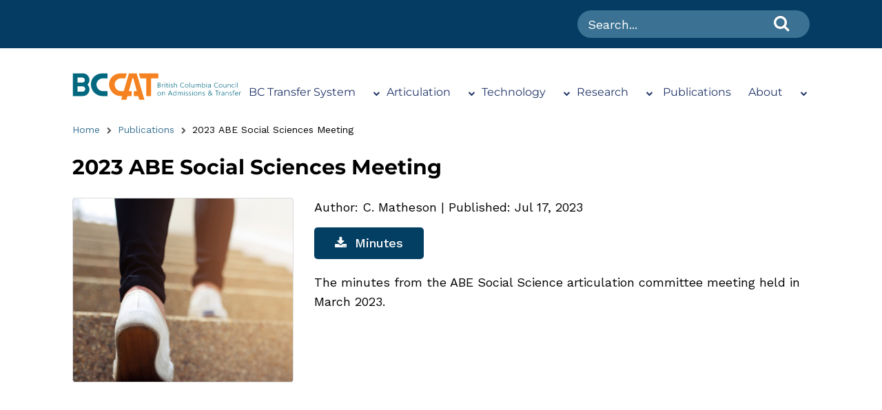

--- FILE ---
content_type: text/html; charset=UTF-8
request_url: https://www.bccat.ca/publication/2023-abe-social-sciences/
body_size: 17470
content:

<!doctype html>
<html lang="en-CA">
<head>
	<meta charset="UTF-8">
		<meta name="viewport" content="width=device-width, initial-scale=1">
	<meta name="color-scheme" content="light">
	<link rel="profile" href="https://gmpg.org/xfn/11">
	<meta name='robots' content='index, follow, max-image-preview:large, max-snippet:-1, max-video-preview:-1' />
	<style>img:is([sizes="auto" i], [sizes^="auto," i]) { contain-intrinsic-size: 3000px 1500px }</style>
	
	<!-- This site is optimized with the Yoast SEO plugin v26.3 - https://yoast.com/wordpress/plugins/seo/ -->
	<title>2023 ABE Social Sciences Meeting - BCCAT</title>
	<link rel="canonical" href="https://www.bccat.ca/publication/2023-abe-social-sciences/" />
	<meta property="og:locale" content="en_US" />
	<meta property="og:type" content="article" />
	<meta property="og:title" content="2023 ABE Social Sciences Meeting - BCCAT" />
	<meta property="og:description" content="The minutes from the ABE Social Science articulation committee meeting held in March 2023." />
	<meta property="og:url" content="https://www.bccat.ca/publication/2023-abe-social-sciences/" />
	<meta property="og:site_name" content="BCCAT" />
	<meta property="article:modified_time" content="2023-07-24T17:36:43+00:00" />
	<meta property="og:image" content="https://www.bccat.ca/wp-content/uploads/1.WP_Images/Articulation/AC3-1024x1024.png" />
	<meta property="og:image:width" content="1024" />
	<meta property="og:image:height" content="1024" />
	<meta property="og:image:type" content="image/png" />
	<meta name="twitter:card" content="summary_large_image" />
	<meta name="twitter:site" content="@bccat_org" />
	<meta name="twitter:label1" content="Est. reading time" />
	<meta name="twitter:data1" content="1 minute" />
	<script type="application/ld+json" class="yoast-schema-graph">{"@context":"https://schema.org","@graph":[{"@type":"WebPage","@id":"https://www.bccat.ca/publication/2023-abe-social-sciences/","url":"https://www.bccat.ca/publication/2023-abe-social-sciences/","name":"2023 ABE Social Sciences Meeting - BCCAT","isPartOf":{"@id":"https://www.bccat.ca/#website"},"primaryImageOfPage":{"@id":"https://www.bccat.ca/publication/2023-abe-social-sciences/#primaryimage"},"image":{"@id":"https://www.bccat.ca/publication/2023-abe-social-sciences/#primaryimage"},"thumbnailUrl":"https://www.bccat.ca/wp-content/uploads/images/Articulation/AC3.png","datePublished":"2023-07-17T17:10:35+00:00","dateModified":"2023-07-24T17:36:43+00:00","breadcrumb":{"@id":"https://www.bccat.ca/publication/2023-abe-social-sciences/#breadcrumb"},"inLanguage":"en-CA","potentialAction":[{"@type":"ReadAction","target":["https://www.bccat.ca/publication/2023-abe-social-sciences/"]}]},{"@type":"ImageObject","inLanguage":"en-CA","@id":"https://www.bccat.ca/publication/2023-abe-social-sciences/#primaryimage","url":"https://www.bccat.ca/wp-content/uploads/images/Articulation/AC3.png","contentUrl":"https://www.bccat.ca/wp-content/uploads/images/Articulation/AC3.png","width":2000,"height":2000},{"@type":"BreadcrumbList","@id":"https://www.bccat.ca/publication/2023-abe-social-sciences/#breadcrumb","itemListElement":[{"@type":"ListItem","position":1,"name":"Minutes","item":"https://www.bccat.ca/bccat_publication_type/minutes/"},{"@type":"ListItem","position":2,"name":"2023 ABE Social Sciences Meeting"}]},{"@type":"WebSite","@id":"https://www.bccat.ca/#website","url":"https://www.bccat.ca/","name":"BCCAT","description":"","potentialAction":[{"@type":"SearchAction","target":{"@type":"EntryPoint","urlTemplate":"https://www.bccat.ca/?s={search_term_string}"},"query-input":{"@type":"PropertyValueSpecification","valueRequired":true,"valueName":"search_term_string"}}],"inLanguage":"en-CA"}]}</script>
	<!-- / Yoast SEO plugin. -->


<link rel='dns-prefetch' href='//www.googletagmanager.com' />
<link rel='dns-prefetch' href='//fonts.googleapis.com' />
<link rel='dns-prefetch' href='//cdnjs.cloudflare.com' />
<link rel="alternate" type="application/rss+xml" title="BCCAT &raquo; Feed" href="https://www.bccat.ca/feed/" />
<link rel="alternate" type="application/rss+xml" title="BCCAT &raquo; Comments Feed" href="https://www.bccat.ca/comments/feed/" />
<link rel="alternate" type="text/calendar" title="BCCAT &raquo; iCal Feed" href="https://www.bccat.ca/articulation-calendar/?ical=1" />
<script>
window._wpemojiSettings = {"baseUrl":"https:\/\/s.w.org\/images\/core\/emoji\/16.0.1\/72x72\/","ext":".png","svgUrl":"https:\/\/s.w.org\/images\/core\/emoji\/16.0.1\/svg\/","svgExt":".svg","source":{"concatemoji":"https:\/\/www.bccat.ca\/wp-includes\/js\/wp-emoji-release.min.js?ver=6.8.3"}};
/*! This file is auto-generated */
!function(s,n){var o,i,e;function c(e){try{var t={supportTests:e,timestamp:(new Date).valueOf()};sessionStorage.setItem(o,JSON.stringify(t))}catch(e){}}function p(e,t,n){e.clearRect(0,0,e.canvas.width,e.canvas.height),e.fillText(t,0,0);var t=new Uint32Array(e.getImageData(0,0,e.canvas.width,e.canvas.height).data),a=(e.clearRect(0,0,e.canvas.width,e.canvas.height),e.fillText(n,0,0),new Uint32Array(e.getImageData(0,0,e.canvas.width,e.canvas.height).data));return t.every(function(e,t){return e===a[t]})}function u(e,t){e.clearRect(0,0,e.canvas.width,e.canvas.height),e.fillText(t,0,0);for(var n=e.getImageData(16,16,1,1),a=0;a<n.data.length;a++)if(0!==n.data[a])return!1;return!0}function f(e,t,n,a){switch(t){case"flag":return n(e,"\ud83c\udff3\ufe0f\u200d\u26a7\ufe0f","\ud83c\udff3\ufe0f\u200b\u26a7\ufe0f")?!1:!n(e,"\ud83c\udde8\ud83c\uddf6","\ud83c\udde8\u200b\ud83c\uddf6")&&!n(e,"\ud83c\udff4\udb40\udc67\udb40\udc62\udb40\udc65\udb40\udc6e\udb40\udc67\udb40\udc7f","\ud83c\udff4\u200b\udb40\udc67\u200b\udb40\udc62\u200b\udb40\udc65\u200b\udb40\udc6e\u200b\udb40\udc67\u200b\udb40\udc7f");case"emoji":return!a(e,"\ud83e\udedf")}return!1}function g(e,t,n,a){var r="undefined"!=typeof WorkerGlobalScope&&self instanceof WorkerGlobalScope?new OffscreenCanvas(300,150):s.createElement("canvas"),o=r.getContext("2d",{willReadFrequently:!0}),i=(o.textBaseline="top",o.font="600 32px Arial",{});return e.forEach(function(e){i[e]=t(o,e,n,a)}),i}function t(e){var t=s.createElement("script");t.src=e,t.defer=!0,s.head.appendChild(t)}"undefined"!=typeof Promise&&(o="wpEmojiSettingsSupports",i=["flag","emoji"],n.supports={everything:!0,everythingExceptFlag:!0},e=new Promise(function(e){s.addEventListener("DOMContentLoaded",e,{once:!0})}),new Promise(function(t){var n=function(){try{var e=JSON.parse(sessionStorage.getItem(o));if("object"==typeof e&&"number"==typeof e.timestamp&&(new Date).valueOf()<e.timestamp+604800&&"object"==typeof e.supportTests)return e.supportTests}catch(e){}return null}();if(!n){if("undefined"!=typeof Worker&&"undefined"!=typeof OffscreenCanvas&&"undefined"!=typeof URL&&URL.createObjectURL&&"undefined"!=typeof Blob)try{var e="postMessage("+g.toString()+"("+[JSON.stringify(i),f.toString(),p.toString(),u.toString()].join(",")+"));",a=new Blob([e],{type:"text/javascript"}),r=new Worker(URL.createObjectURL(a),{name:"wpTestEmojiSupports"});return void(r.onmessage=function(e){c(n=e.data),r.terminate(),t(n)})}catch(e){}c(n=g(i,f,p,u))}t(n)}).then(function(e){for(var t in e)n.supports[t]=e[t],n.supports.everything=n.supports.everything&&n.supports[t],"flag"!==t&&(n.supports.everythingExceptFlag=n.supports.everythingExceptFlag&&n.supports[t]);n.supports.everythingExceptFlag=n.supports.everythingExceptFlag&&!n.supports.flag,n.DOMReady=!1,n.readyCallback=function(){n.DOMReady=!0}}).then(function(){return e}).then(function(){var e;n.supports.everything||(n.readyCallback(),(e=n.source||{}).concatemoji?t(e.concatemoji):e.wpemoji&&e.twemoji&&(t(e.twemoji),t(e.wpemoji)))}))}((window,document),window._wpemojiSettings);
</script>
<link rel='stylesheet' id='tribe-events-pro-mini-calendar-block-styles-css' href='https://www.bccat.ca/wp-content/plugins/events-calendar-pro/build/css/tribe-events-pro-mini-calendar-block.css?ver=7.7.10' media='all' />
<style id='wp-emoji-styles-inline-css'>

	img.wp-smiley, img.emoji {
		display: inline !important;
		border: none !important;
		box-shadow: none !important;
		height: 1em !important;
		width: 1em !important;
		margin: 0 0.07em !important;
		vertical-align: -0.1em !important;
		background: none !important;
		padding: 0 !important;
	}
</style>
<link rel='stylesheet' id='wp-block-library-css' href='https://www.bccat.ca/wp-includes/css/dist/block-library/style.min.css?ver=6.8.3' media='all' />
<style id='global-styles-inline-css'>
:root{--wp--preset--aspect-ratio--square: 1;--wp--preset--aspect-ratio--4-3: 4/3;--wp--preset--aspect-ratio--3-4: 3/4;--wp--preset--aspect-ratio--3-2: 3/2;--wp--preset--aspect-ratio--2-3: 2/3;--wp--preset--aspect-ratio--16-9: 16/9;--wp--preset--aspect-ratio--9-16: 9/16;--wp--preset--color--black: #000000;--wp--preset--color--cyan-bluish-gray: #abb8c3;--wp--preset--color--white: #ffffff;--wp--preset--color--pale-pink: #f78da7;--wp--preset--color--vivid-red: #cf2e2e;--wp--preset--color--luminous-vivid-orange: #ff6900;--wp--preset--color--luminous-vivid-amber: #fcb900;--wp--preset--color--light-green-cyan: #7bdcb5;--wp--preset--color--vivid-green-cyan: #00d084;--wp--preset--color--pale-cyan-blue: #8ed1fc;--wp--preset--color--vivid-cyan-blue: #0693e3;--wp--preset--color--vivid-purple: #9b51e0;--wp--preset--gradient--vivid-cyan-blue-to-vivid-purple: linear-gradient(135deg,rgba(6,147,227,1) 0%,rgb(155,81,224) 100%);--wp--preset--gradient--light-green-cyan-to-vivid-green-cyan: linear-gradient(135deg,rgb(122,220,180) 0%,rgb(0,208,130) 100%);--wp--preset--gradient--luminous-vivid-amber-to-luminous-vivid-orange: linear-gradient(135deg,rgba(252,185,0,1) 0%,rgba(255,105,0,1) 100%);--wp--preset--gradient--luminous-vivid-orange-to-vivid-red: linear-gradient(135deg,rgba(255,105,0,1) 0%,rgb(207,46,46) 100%);--wp--preset--gradient--very-light-gray-to-cyan-bluish-gray: linear-gradient(135deg,rgb(238,238,238) 0%,rgb(169,184,195) 100%);--wp--preset--gradient--cool-to-warm-spectrum: linear-gradient(135deg,rgb(74,234,220) 0%,rgb(151,120,209) 20%,rgb(207,42,186) 40%,rgb(238,44,130) 60%,rgb(251,105,98) 80%,rgb(254,248,76) 100%);--wp--preset--gradient--blush-light-purple: linear-gradient(135deg,rgb(255,206,236) 0%,rgb(152,150,240) 100%);--wp--preset--gradient--blush-bordeaux: linear-gradient(135deg,rgb(254,205,165) 0%,rgb(254,45,45) 50%,rgb(107,0,62) 100%);--wp--preset--gradient--luminous-dusk: linear-gradient(135deg,rgb(255,203,112) 0%,rgb(199,81,192) 50%,rgb(65,88,208) 100%);--wp--preset--gradient--pale-ocean: linear-gradient(135deg,rgb(255,245,203) 0%,rgb(182,227,212) 50%,rgb(51,167,181) 100%);--wp--preset--gradient--electric-grass: linear-gradient(135deg,rgb(202,248,128) 0%,rgb(113,206,126) 100%);--wp--preset--gradient--midnight: linear-gradient(135deg,rgb(2,3,129) 0%,rgb(40,116,252) 100%);--wp--preset--font-size--small: 13px;--wp--preset--font-size--medium: 20px;--wp--preset--font-size--large: 36px;--wp--preset--font-size--x-large: 42px;--wp--preset--spacing--20: 0.44rem;--wp--preset--spacing--30: 0.67rem;--wp--preset--spacing--40: 1rem;--wp--preset--spacing--50: 1.5rem;--wp--preset--spacing--60: 2.25rem;--wp--preset--spacing--70: 3.38rem;--wp--preset--spacing--80: 5.06rem;--wp--preset--shadow--natural: 6px 6px 9px rgba(0, 0, 0, 0.2);--wp--preset--shadow--deep: 12px 12px 50px rgba(0, 0, 0, 0.4);--wp--preset--shadow--sharp: 6px 6px 0px rgba(0, 0, 0, 0.2);--wp--preset--shadow--outlined: 6px 6px 0px -3px rgba(255, 255, 255, 1), 6px 6px rgba(0, 0, 0, 1);--wp--preset--shadow--crisp: 6px 6px 0px rgba(0, 0, 0, 1);}:root { --wp--style--global--content-size: 800px;--wp--style--global--wide-size: 1200px; }:where(body) { margin: 0; }.wp-site-blocks > .alignleft { float: left; margin-right: 2em; }.wp-site-blocks > .alignright { float: right; margin-left: 2em; }.wp-site-blocks > .aligncenter { justify-content: center; margin-left: auto; margin-right: auto; }:where(.wp-site-blocks) > * { margin-block-start: 24px; margin-block-end: 0; }:where(.wp-site-blocks) > :first-child { margin-block-start: 0; }:where(.wp-site-blocks) > :last-child { margin-block-end: 0; }:root { --wp--style--block-gap: 24px; }:root :where(.is-layout-flow) > :first-child{margin-block-start: 0;}:root :where(.is-layout-flow) > :last-child{margin-block-end: 0;}:root :where(.is-layout-flow) > *{margin-block-start: 24px;margin-block-end: 0;}:root :where(.is-layout-constrained) > :first-child{margin-block-start: 0;}:root :where(.is-layout-constrained) > :last-child{margin-block-end: 0;}:root :where(.is-layout-constrained) > *{margin-block-start: 24px;margin-block-end: 0;}:root :where(.is-layout-flex){gap: 24px;}:root :where(.is-layout-grid){gap: 24px;}.is-layout-flow > .alignleft{float: left;margin-inline-start: 0;margin-inline-end: 2em;}.is-layout-flow > .alignright{float: right;margin-inline-start: 2em;margin-inline-end: 0;}.is-layout-flow > .aligncenter{margin-left: auto !important;margin-right: auto !important;}.is-layout-constrained > .alignleft{float: left;margin-inline-start: 0;margin-inline-end: 2em;}.is-layout-constrained > .alignright{float: right;margin-inline-start: 2em;margin-inline-end: 0;}.is-layout-constrained > .aligncenter{margin-left: auto !important;margin-right: auto !important;}.is-layout-constrained > :where(:not(.alignleft):not(.alignright):not(.alignfull)){max-width: var(--wp--style--global--content-size);margin-left: auto !important;margin-right: auto !important;}.is-layout-constrained > .alignwide{max-width: var(--wp--style--global--wide-size);}body .is-layout-flex{display: flex;}.is-layout-flex{flex-wrap: wrap;align-items: center;}.is-layout-flex > :is(*, div){margin: 0;}body .is-layout-grid{display: grid;}.is-layout-grid > :is(*, div){margin: 0;}body{padding-top: 0px;padding-right: 0px;padding-bottom: 0px;padding-left: 0px;}a:where(:not(.wp-element-button)){text-decoration: underline;}:root :where(.wp-element-button, .wp-block-button__link){background-color: #32373c;border-width: 0;color: #fff;font-family: inherit;font-size: inherit;line-height: inherit;padding: calc(0.667em + 2px) calc(1.333em + 2px);text-decoration: none;}.has-black-color{color: var(--wp--preset--color--black) !important;}.has-cyan-bluish-gray-color{color: var(--wp--preset--color--cyan-bluish-gray) !important;}.has-white-color{color: var(--wp--preset--color--white) !important;}.has-pale-pink-color{color: var(--wp--preset--color--pale-pink) !important;}.has-vivid-red-color{color: var(--wp--preset--color--vivid-red) !important;}.has-luminous-vivid-orange-color{color: var(--wp--preset--color--luminous-vivid-orange) !important;}.has-luminous-vivid-amber-color{color: var(--wp--preset--color--luminous-vivid-amber) !important;}.has-light-green-cyan-color{color: var(--wp--preset--color--light-green-cyan) !important;}.has-vivid-green-cyan-color{color: var(--wp--preset--color--vivid-green-cyan) !important;}.has-pale-cyan-blue-color{color: var(--wp--preset--color--pale-cyan-blue) !important;}.has-vivid-cyan-blue-color{color: var(--wp--preset--color--vivid-cyan-blue) !important;}.has-vivid-purple-color{color: var(--wp--preset--color--vivid-purple) !important;}.has-black-background-color{background-color: var(--wp--preset--color--black) !important;}.has-cyan-bluish-gray-background-color{background-color: var(--wp--preset--color--cyan-bluish-gray) !important;}.has-white-background-color{background-color: var(--wp--preset--color--white) !important;}.has-pale-pink-background-color{background-color: var(--wp--preset--color--pale-pink) !important;}.has-vivid-red-background-color{background-color: var(--wp--preset--color--vivid-red) !important;}.has-luminous-vivid-orange-background-color{background-color: var(--wp--preset--color--luminous-vivid-orange) !important;}.has-luminous-vivid-amber-background-color{background-color: var(--wp--preset--color--luminous-vivid-amber) !important;}.has-light-green-cyan-background-color{background-color: var(--wp--preset--color--light-green-cyan) !important;}.has-vivid-green-cyan-background-color{background-color: var(--wp--preset--color--vivid-green-cyan) !important;}.has-pale-cyan-blue-background-color{background-color: var(--wp--preset--color--pale-cyan-blue) !important;}.has-vivid-cyan-blue-background-color{background-color: var(--wp--preset--color--vivid-cyan-blue) !important;}.has-vivid-purple-background-color{background-color: var(--wp--preset--color--vivid-purple) !important;}.has-black-border-color{border-color: var(--wp--preset--color--black) !important;}.has-cyan-bluish-gray-border-color{border-color: var(--wp--preset--color--cyan-bluish-gray) !important;}.has-white-border-color{border-color: var(--wp--preset--color--white) !important;}.has-pale-pink-border-color{border-color: var(--wp--preset--color--pale-pink) !important;}.has-vivid-red-border-color{border-color: var(--wp--preset--color--vivid-red) !important;}.has-luminous-vivid-orange-border-color{border-color: var(--wp--preset--color--luminous-vivid-orange) !important;}.has-luminous-vivid-amber-border-color{border-color: var(--wp--preset--color--luminous-vivid-amber) !important;}.has-light-green-cyan-border-color{border-color: var(--wp--preset--color--light-green-cyan) !important;}.has-vivid-green-cyan-border-color{border-color: var(--wp--preset--color--vivid-green-cyan) !important;}.has-pale-cyan-blue-border-color{border-color: var(--wp--preset--color--pale-cyan-blue) !important;}.has-vivid-cyan-blue-border-color{border-color: var(--wp--preset--color--vivid-cyan-blue) !important;}.has-vivid-purple-border-color{border-color: var(--wp--preset--color--vivid-purple) !important;}.has-vivid-cyan-blue-to-vivid-purple-gradient-background{background: var(--wp--preset--gradient--vivid-cyan-blue-to-vivid-purple) !important;}.has-light-green-cyan-to-vivid-green-cyan-gradient-background{background: var(--wp--preset--gradient--light-green-cyan-to-vivid-green-cyan) !important;}.has-luminous-vivid-amber-to-luminous-vivid-orange-gradient-background{background: var(--wp--preset--gradient--luminous-vivid-amber-to-luminous-vivid-orange) !important;}.has-luminous-vivid-orange-to-vivid-red-gradient-background{background: var(--wp--preset--gradient--luminous-vivid-orange-to-vivid-red) !important;}.has-very-light-gray-to-cyan-bluish-gray-gradient-background{background: var(--wp--preset--gradient--very-light-gray-to-cyan-bluish-gray) !important;}.has-cool-to-warm-spectrum-gradient-background{background: var(--wp--preset--gradient--cool-to-warm-spectrum) !important;}.has-blush-light-purple-gradient-background{background: var(--wp--preset--gradient--blush-light-purple) !important;}.has-blush-bordeaux-gradient-background{background: var(--wp--preset--gradient--blush-bordeaux) !important;}.has-luminous-dusk-gradient-background{background: var(--wp--preset--gradient--luminous-dusk) !important;}.has-pale-ocean-gradient-background{background: var(--wp--preset--gradient--pale-ocean) !important;}.has-electric-grass-gradient-background{background: var(--wp--preset--gradient--electric-grass) !important;}.has-midnight-gradient-background{background: var(--wp--preset--gradient--midnight) !important;}.has-small-font-size{font-size: var(--wp--preset--font-size--small) !important;}.has-medium-font-size{font-size: var(--wp--preset--font-size--medium) !important;}.has-large-font-size{font-size: var(--wp--preset--font-size--large) !important;}.has-x-large-font-size{font-size: var(--wp--preset--font-size--x-large) !important;}
:root :where(.wp-block-pullquote){font-size: 1.5em;line-height: 1.6;}
</style>
<link rel='stylesheet' id='tribe-events-v2-single-skeleton-css' href='https://www.bccat.ca/wp-content/plugins/the-events-calendar/build/css/tribe-events-single-skeleton.css?ver=6.15.11' media='all' />
<link rel='stylesheet' id='tribe-events-v2-single-skeleton-full-css' href='https://www.bccat.ca/wp-content/plugins/the-events-calendar/build/css/tribe-events-single-full.css?ver=6.15.11' media='all' />
<link rel='stylesheet' id='tec-events-elementor-widgets-base-styles-css' href='https://www.bccat.ca/wp-content/plugins/the-events-calendar/build/css/integrations/plugins/elementor/widgets/widget-base.css?ver=6.15.11' media='all' />
<link rel='stylesheet' id='wpb-google-fonts-montserrat-css' href='https://fonts.googleapis.com/css2?family=Montserrat%3Awght%40400%3B500%3B600%3B700%3B800&#038;display=swap&#038;ver=6.8.3' media='all' />
<link rel='stylesheet' id='wpb-google-fonts-work-css' href='https://fonts.googleapis.com/css2?family=Work+Sans%3Awght%40400%3B500%3B600%3B700%3B800&#038;display=swap&#038;ver=6.8.3' media='all' />
<link rel='stylesheet' id='hello-elementor-css' href='https://www.bccat.ca/wp-content/themes/hello-elementor/assets/css/reset.css?ver=3.4.5' media='all' />
<link rel='stylesheet' id='hello-elementor-theme-style-css' href='https://www.bccat.ca/wp-content/themes/hello-elementor/assets/css/theme.css?ver=3.4.5' media='all' />
<link rel='stylesheet' id='hello-elementor-header-footer-css' href='https://www.bccat.ca/wp-content/themes/hello-elementor/assets/css/header-footer.css?ver=3.4.5' media='all' />
<link rel='stylesheet' id='elementor-frontend-css' href='https://www.bccat.ca/wp-content/plugins/elementor/assets/css/frontend.min.css?ver=3.32.5' media='all' />
<link rel='stylesheet' id='elementor-post-300255-css' href='https://www.bccat.ca/wp-content/uploads/elementor/css/post-300255.css?ver=1762319515' media='all' />
<link rel='stylesheet' id='hello-elementor-bccat-style-css' href='https://www.bccat.ca/wp-content/themes/hello-elementor-bccat/style.css?ver=1.0.0' media='all' />
<link rel='stylesheet' id='font-awesome-style-css' href='https://www.bccat.ca/wp-content/themes/hello-elementor-bccat/assets/css/font-awesome.min.css?ver=6.8.3' media='all' />
<link rel='stylesheet' id='bctg-styles-css' href='https://www.bccat.ca/wp-content/themes/hello-elementor-bccat/assets/css/bctg-styles.css?ver=6.8.3' media='all' />
<link rel='stylesheet' id='bccat-styles-css' href='https://www.bccat.ca/wp-content/themes/hello-elementor-bccat/assets/css/bccat-styles.css?ver=6.8.3' media='all' />
<link rel='stylesheet' id='2022-styles-css' href='https://www.bccat.ca/wp-content/themes/hello-elementor-bccat/assets/css/styles.css?ver=6.8.3' media='all' />
<link rel='stylesheet' id='jquery-ui-styles-css' href='https://cdnjs.cloudflare.com/ajax/libs/jqueryui/1.12.1/themes/base/jquery-ui.min.css?ver=6.8.3' media='all' />
<link rel='stylesheet' id='elementor-gf-local-montserrat-css' href='https://www.bccat.ca/wp-content/uploads/elementor/google-fonts/css/montserrat.css?ver=1749010657' media='all' />
<script src="https://www.bccat.ca/wp-includes/js/jquery/jquery.min.js?ver=3.7.1" id="jquery-core-js"></script>
<script src="https://www.bccat.ca/wp-includes/js/jquery/jquery-migrate.min.js?ver=3.4.1" id="jquery-migrate-js"></script>

<!-- Google tag (gtag.js) snippet added by Site Kit -->
<!-- Google Analytics snippet added by Site Kit -->
<script src="https://www.googletagmanager.com/gtag/js?id=GT-K556HWG" id="google_gtagjs-js" async></script>
<script id="google_gtagjs-js-after">
window.dataLayer = window.dataLayer || [];function gtag(){dataLayer.push(arguments);}
gtag("set","linker",{"domains":["www.bccat.ca"]});
gtag("js", new Date());
gtag("set", "developer_id.dZTNiMT", true);
gtag("config", "GT-K556HWG");
</script>
<script src="https://www.bccat.ca/wp-includes/js/jquery/ui/core.min.js?ver=1.13.3" id="jquery-ui-core-js"></script>
<script src="https://www.bccat.ca/wp-includes/js/jquery/ui/menu.min.js?ver=1.13.3" id="jquery-ui-menu-js"></script>
<script src="https://www.bccat.ca/wp-includes/js/dist/dom-ready.min.js?ver=f77871ff7694fffea381" id="wp-dom-ready-js"></script>
<script src="https://www.bccat.ca/wp-includes/js/dist/hooks.min.js?ver=4d63a3d491d11ffd8ac6" id="wp-hooks-js"></script>
<script src="https://www.bccat.ca/wp-includes/js/dist/i18n.min.js?ver=5e580eb46a90c2b997e6" id="wp-i18n-js"></script>
<script id="wp-i18n-js-after">
wp.i18n.setLocaleData( { 'text direction\u0004ltr': [ 'ltr' ] } );
</script>
<script id="wp-a11y-js-translations">
( function( domain, translations ) {
	var localeData = translations.locale_data[ domain ] || translations.locale_data.messages;
	localeData[""].domain = domain;
	wp.i18n.setLocaleData( localeData, domain );
} )( "default", {"translation-revision-date":"2025-10-21 17:41:39+0000","generator":"GlotPress\/4.0.3","domain":"messages","locale_data":{"messages":{"":{"domain":"messages","plural-forms":"nplurals=2; plural=n != 1;","lang":"en_CA"},"Notifications":["Notifications"]}},"comment":{"reference":"wp-includes\/js\/dist\/a11y.js"}} );
</script>
<script src="https://www.bccat.ca/wp-includes/js/dist/a11y.min.js?ver=3156534cc54473497e14" id="wp-a11y-js"></script>
<script src="https://www.bccat.ca/wp-includes/js/jquery/ui/autocomplete.min.js?ver=1.13.3" id="jquery-ui-autocomplete-js"></script>
<script id="publication_search_autocomplete-js-extra">
var PublicationSearchAutocomplete = {"url":"https:\/\/www.bccat.ca\/wp-admin\/admin-ajax.php"};
</script>
<script src="https://www.bccat.ca/wp-content/themes/hello-elementor-bccat/assets/js/publication_search_autocomplete.js?ver=1.0" id="publication_search_autocomplete-js"></script>
<link rel="https://api.w.org/" href="https://www.bccat.ca/wp-json/" /><link rel="EditURI" type="application/rsd+xml" title="RSD" href="https://www.bccat.ca/xmlrpc.php?rsd" />
<meta name="generator" content="WordPress 6.8.3" />
<link rel='shortlink' href='https://www.bccat.ca/?p=311130' />
<link rel="alternate" title="oEmbed (JSON)" type="application/json+oembed" href="https://www.bccat.ca/wp-json/oembed/1.0/embed?url=https%3A%2F%2Fwww.bccat.ca%2Fpublication%2F2023-abe-social-sciences%2F" />
<link rel="alternate" title="oEmbed (XML)" type="text/xml+oembed" href="https://www.bccat.ca/wp-json/oembed/1.0/embed?url=https%3A%2F%2Fwww.bccat.ca%2Fpublication%2F2023-abe-social-sciences%2F&#038;format=xml" />
<meta name="generator" content="Site Kit by Google 1.165.0" /><meta name="tec-api-version" content="v1"><meta name="tec-api-origin" content="https://www.bccat.ca"><link rel="alternate" href="https://www.bccat.ca/wp-json/tribe/events/v1/" />	<script>
		var global_asset_url = 'https://www.bccat.ca/wp-content/themes/hello-elementor',
			global_home_url = 'https://www.bccat.ca',
			ajax_script = {
				"ajaxurl": "https://www.bccat.ca\/wp-admin\/admin-ajax.php",
				"uploadsdir": "https://www.bccat.ca\/wp-content\/uploads"
			};
	</script>
<meta name="google-site-verification" content="sq7ijQ_PqFB88zG7x1tisoBjjEL1KNHExQzqNcylp4o"><meta name="generator" content="Elementor 3.32.5; features: additional_custom_breakpoints; settings: css_print_method-external, google_font-enabled, font_display-auto">
			<style>
				.e-con.e-parent:nth-of-type(n+4):not(.e-lazyloaded):not(.e-no-lazyload),
				.e-con.e-parent:nth-of-type(n+4):not(.e-lazyloaded):not(.e-no-lazyload) * {
					background-image: none !important;
				}
				@media screen and (max-height: 1024px) {
					.e-con.e-parent:nth-of-type(n+3):not(.e-lazyloaded):not(.e-no-lazyload),
					.e-con.e-parent:nth-of-type(n+3):not(.e-lazyloaded):not(.e-no-lazyload) * {
						background-image: none !important;
					}
				}
				@media screen and (max-height: 640px) {
					.e-con.e-parent:nth-of-type(n+2):not(.e-lazyloaded):not(.e-no-lazyload),
					.e-con.e-parent:nth-of-type(n+2):not(.e-lazyloaded):not(.e-no-lazyload) * {
						background-image: none !important;
					}
				}
			</style>
			<link rel="icon" href="https://www.bccat.ca/wp-content/uploads/images/logos/favicon.png" sizes="32x32" />
<link rel="icon" href="https://www.bccat.ca/wp-content/uploads/images/logos/favicon.png" sizes="192x192" />
<link rel="apple-touch-icon" href="https://www.bccat.ca/wp-content/uploads/images/logos/favicon.png" />
<meta name="msapplication-TileImage" content="https://www.bccat.ca/wp-content/uploads/images/logos/favicon.png" />

<link rel="stylesheet" href="https://cdnjs.cloudflare.com/ajax/libs/slick-carousel/1.8.1/slick.min.css" integrity="sha512-yHknP1/AwR+yx26cB1y0cjvQUMvEa2PFzt1c9LlS4pRQ5NOTZFWbhBig+X9G9eYW/8m0/4OXNx8pxJ6z57x0dw==" crossorigin="anonymous" referrerpolicy="no-referrer" />
<!-- Add the new slick-theme.css if you want the default styling -->
<link rel="stylesheet" href="https://cdnjs.cloudflare.com/ajax/libs/slick-carousel/1.8.1/slick-theme.min.css" integrity="sha512-17EgCFERpgZKcm0j0fEq1YCJuyAWdz9KUtv1EjVuaOz8pDnh/0nZxmU6BBXwaaxqoi9PQXnRWqlcDB027hgv9A==" crossorigin="anonymous" referrerpolicy="no-referrer" />
<!-- Google tag (gtag.js) -->
<script async src="https://www.googletagmanager.com/gtag/js?id=G-JSYV8BVVKZ"></script>
<script>
  window.dataLayer = window.dataLayer || [];
  function gtag(){dataLayer.push(arguments);}
  gtag('js', new Date());

  gtag('config', 'G-JSYV8BVVKZ');
</script>
</head>
<body class="wp-singular publication-template-default single single-publication postid-311130 wp-embed-responsive wp-theme-hello-elementor wp-child-theme-hello-elementor-bccat locale-en-ca eio-default tribe-no-js hello-elementor-default elementor-default elementor-kit-300255">


<a class="skip-link screen-reader-text" href="#content">
	Skip to content</a>


<div id="desktop-search" class="global-search-wrapper">
    <div class="container">
        <div class="row">
            <div class="col-md-4 col-md-offset-8">
                <!--                    <input type="search" class="form-control" id="search-input" placeholder="Search..." aria-label="Search for..." >-->

                <div class="elementor-widget-container">
                    <form class="elementor-search-form" role="search" action="/" method="get">
                        <div class="elementor-search-form__container">
                            <input placeholder="Search..." class="elementor-search-form__input" type="search" name="s" title="Search" value="">
                            <button class="elementor-search-form__submit" type="submit" title="Search" aria-label="Search">
                                <i aria-hidden="true" class="fa fa-search"></i>
                                <span class="elementor-screen-only">Search</span>
                            </button>
                        </div>
                    </form>
                </div>
            </div>
        </div>
    </div>
</div>


<header id="site-header" class="site-header dynamic-header menu-dropdown-tablet" role="banner">


    <div class="container">
        <div class="site-branding show-title">
            <a href="/">
                <img id="desktop-logo" src="/wp-content/uploads/images/logos/BCCAT-Horz-FC-LC-big.svg" alt="Desktop BCCAT Logo"/>
                <img id="mobile-logo" src="/wp-content/uploads/images/logos/BCCAT-Horz-FC-LC-big.svg" alt="Mobile BCCAT Logo"/>
            </a>


                            <h1 class="site-title show">
                    <a href="https://www.bccat.ca/" title="Home" rel="home">
                        BCCAT                    </a>
                </h1>
                    </div>

                    <nav class="site-navigation " role="navigation">
                <div class="menu-mainnavigation-container"><ul id="menu-mainnavigation" class="menu"><li id="menu-item-305525" class="menu-item menu-item-type-post_type menu-item-object-page menu-item-has-children menu-item-305525"><a href="https://www.bccat.ca/system/overview/">BC Transfer System</a>
<ul class="sub-menu">
	<li id="menu-item-304526" class="menu-item menu-item-type-post_type menu-item-object-page menu-item-304526"><a href="https://www.bccat.ca/system/overview/">Overview</a></li>
	<li id="menu-item-3086" class="menu-item menu-item-type-post_type menu-item-object-page menu-item-3086"><a href="https://www.bccat.ca/system/principles/">Principles</a></li>
	<li id="menu-item-305232" class="menu-item menu-item-type-post_type menu-item-object-page menu-item-305232"><a href="https://www.bccat.ca/system/policies/">Policies</a></li>
	<li id="menu-item-300311" class="menu-item menu-item-type-post_type menu-item-object-page menu-item-300311"><a href="https://www.bccat.ca/system/history/">History</a></li>
	<li id="menu-item-3089" class="menu-item menu-item-type-post_type menu-item-object-page menu-item-3089"><a href="https://www.bccat.ca/system/quality/">Accreditation &#038; Quality Assurance</a></li>
</ul>
</li>
<li id="menu-item-305817" class="menu-item menu-item-type-post_type menu-item-object-page menu-item-has-children menu-item-305817"><a href="https://www.bccat.ca/articulation/info/">Articulation</a>
<ul class="sub-menu">
	<li id="menu-item-3094" class="menu-item menu-item-type-post_type menu-item-object-page menu-item-3094"><a href="https://www.bccat.ca/articulation/info/">Information &#038; Resources</a></li>
	<li id="menu-item-304552" class="menu-item menu-item-type-post_type menu-item-object-page menu-item-304552"><a href="https://www.bccat.ca/articulation/committees/">Committees</a></li>
	<li id="menu-item-3093" class="menu-item menu-item-type-post_type menu-item-object-page menu-item-3093"><a href="https://www.bccat.ca/articulation/calendar/">Meeting Calendar</a></li>
	<li id="menu-item-313898" class="menu-item menu-item-type-post_type menu-item-object-page menu-item-313898"><a href="https://www.bccat.ca/articulation/jam/">Joint Annual Meeting</a></li>
	<li id="menu-item-300589" class="menu-item menu-item-type-post_type menu-item-object-page menu-item-300589"><a href="https://www.bccat.ca/articulation/projects/">Special Project Funding</a></li>
</ul>
</li>
<li id="menu-item-312968" class="menu-item menu-item-type-post_type menu-item-object-page menu-item-has-children menu-item-312968"><a href="https://www.bccat.ca/technology/overview/">Technology</a>
<ul class="sub-menu">
	<li id="menu-item-312967" class="menu-item menu-item-type-post_type menu-item-object-page menu-item-312967"><a href="https://www.bccat.ca/technology/overview/">Overview</a></li>
	<li id="menu-item-312966" class="menu-item menu-item-type-post_type menu-item-object-page menu-item-312966"><a href="https://www.bccat.ca/technology/bctg/">BC Transfer Guide</a></li>
	<li id="menu-item-312965" class="menu-item menu-item-type-post_type menu-item-object-page menu-item-312965"><a href="https://www.bccat.ca/technology/tcs/">Transfer Credit System</a></li>
	<li id="menu-item-312964" class="menu-item menu-item-type-post_type menu-item-object-page menu-item-312964"><a href="https://www.bccat.ca/technology/pathways/">Pathways Project</a></li>
</ul>
</li>
<li id="menu-item-305527" class="menu-item menu-item-type-post_type menu-item-object-page menu-item-has-children menu-item-305527"><a href="https://www.bccat.ca/research/overview/">Research</a>
<ul class="sub-menu">
	<li id="menu-item-300444" class="menu-item menu-item-type-post_type menu-item-object-page menu-item-300444"><a href="https://www.bccat.ca/research/overview/">Overview</a></li>
	<li id="menu-item-309233" class="menu-item menu-item-type-post_type menu-item-object-page menu-item-309233"><a href="https://www.bccat.ca/research/projects/">Projects</a></li>
	<li id="menu-item-306499" class="menu-item menu-item-type-post_type menu-item-object-page menu-item-306499"><a href="https://www.bccat.ca/research/plan/">Research Plan</a></li>
	<li id="menu-item-300434" class="menu-item menu-item-type-post_type menu-item-object-page menu-item-300434"><a href="https://www.bccat.ca/research/call/">Call for Proposals</a></li>
</ul>
</li>
<li id="menu-item-3098" class="menu-item menu-item-type-post_type menu-item-object-page menu-item-3098"><a href="https://www.bccat.ca/publications/">Publications</a></li>
<li id="menu-item-310102" class="menu-item menu-item-type-post_type menu-item-object-page menu-item-has-children menu-item-310102"><a href="https://www.bccat.ca/about/bccat/">About</a>
<ul class="sub-menu">
	<li id="menu-item-310101" class="menu-item menu-item-type-post_type menu-item-object-page menu-item-310101"><a href="https://www.bccat.ca/about/bccat/">BCCAT</a></li>
	<li id="menu-item-300404" class="menu-item menu-item-type-post_type menu-item-object-page menu-item-300404"><a href="https://www.bccat.ca/about/news/">News</a></li>
	<li id="menu-item-300405" class="menu-item menu-item-type-post_type menu-item-object-page menu-item-300405"><a href="https://www.bccat.ca/about/council/">Council</a></li>
	<li id="menu-item-300406" class="menu-item menu-item-type-post_type menu-item-object-page menu-item-has-children menu-item-300406"><a href="https://www.bccat.ca/about/committees/">Standing Committees</a>
	<ul class="sub-menu">
		<li id="menu-item-304555" class="menu-item menu-item-type-post_type menu-item-object-page menu-item-304555"><a href="https://www.bccat.ca/about/committees/admissions/">Admissions</a></li>
		<li id="menu-item-304556" class="menu-item menu-item-type-post_type menu-item-object-page menu-item-304556"><a href="https://www.bccat.ca/about/committees/research/">Research</a></li>
		<li id="menu-item-304391" class="menu-item menu-item-type-post_type menu-item-object-page menu-item-304391"><a href="https://www.bccat.ca/about/committees/tac/">Transfer &#038; Articulation</a></li>
	</ul>
</li>
	<li id="menu-item-309231" class="menu-item menu-item-type-post_type menu-item-object-page menu-item-309231"><a href="https://www.bccat.ca/about/partner-organizations/">Partner Organizations</a></li>
	<li id="menu-item-309232" class="menu-item menu-item-type-post_type menu-item-object-page menu-item-309232"><a href="https://www.bccat.ca/about/awards/">BCCAT Transfer Awards</a></li>
	<li id="menu-item-309398" class="menu-item menu-item-type-post_type menu-item-object-page menu-item-309398"><a href="https://www.bccat.ca/about/contact/">Contact Us</a></li>
</ul>
</li>
</ul></div>            </nav>
            <div class="site-navigation-toggle-holder show">
                <div role="button" class="site-navigation-toggle" tabindex="0">
                    <i role="presentation" class="eicon-menu-bar"></i>
                    <span class="elementor-screen-only">Menu</span>
                </div>
            </div>
            <nav class="site-navigation-dropdown show" role="navigation">
                <div id="mobile-search" class="global-search-wrapper">
                    <div class="container">
                        <div class="row">
                            <div class="col-md-12">
                                <!--                    <input type="search" class="form-control" id="search-input" placeholder="Search..." aria-label="Search for..." >-->

                                <div class="elementor-widget-container">
                                    <form class="elementor-search-form" role="search" action="/" method="get">
                                        <div class="elementor-search-form__container">
                                            <input placeholder="Search..." class="elementor-search-form__input" type="search" name="s" title="Search" value="">
                                            <button class="elementor-search-form__submit" type="submit" title="Search" aria-label="Search">
                                                <i aria-hidden="true" class="fa fa-search"></i>
                                                <span class="elementor-screen-only">Search</span>
                                            </button>
                                        </div>
                                    </form>
                                </div>
                            </div>
                        </div>
                    </div>
                </div>

                <div class="menu-mainnavigation-container"><ul id="menu-mainnavigation" class="menu"><li id="menu-item-305525" class="menu-item menu-item-type-post_type menu-item-object-page menu-item-has-children menu-item-305525"><a href="https://www.bccat.ca/system/overview/">BC Transfer System</a>
<ul class="sub-menu">
	<li id="menu-item-304526" class="menu-item menu-item-type-post_type menu-item-object-page menu-item-304526"><a href="https://www.bccat.ca/system/overview/">Overview</a></li>
	<li id="menu-item-3086" class="menu-item menu-item-type-post_type menu-item-object-page menu-item-3086"><a href="https://www.bccat.ca/system/principles/">Principles</a></li>
	<li id="menu-item-305232" class="menu-item menu-item-type-post_type menu-item-object-page menu-item-305232"><a href="https://www.bccat.ca/system/policies/">Policies</a></li>
	<li id="menu-item-300311" class="menu-item menu-item-type-post_type menu-item-object-page menu-item-300311"><a href="https://www.bccat.ca/system/history/">History</a></li>
	<li id="menu-item-3089" class="menu-item menu-item-type-post_type menu-item-object-page menu-item-3089"><a href="https://www.bccat.ca/system/quality/">Accreditation &#038; Quality Assurance</a></li>
</ul>
</li>
<li id="menu-item-305817" class="menu-item menu-item-type-post_type menu-item-object-page menu-item-has-children menu-item-305817"><a href="https://www.bccat.ca/articulation/info/">Articulation</a>
<ul class="sub-menu">
	<li id="menu-item-3094" class="menu-item menu-item-type-post_type menu-item-object-page menu-item-3094"><a href="https://www.bccat.ca/articulation/info/">Information &#038; Resources</a></li>
	<li id="menu-item-304552" class="menu-item menu-item-type-post_type menu-item-object-page menu-item-304552"><a href="https://www.bccat.ca/articulation/committees/">Committees</a></li>
	<li id="menu-item-3093" class="menu-item menu-item-type-post_type menu-item-object-page menu-item-3093"><a href="https://www.bccat.ca/articulation/calendar/">Meeting Calendar</a></li>
	<li id="menu-item-313898" class="menu-item menu-item-type-post_type menu-item-object-page menu-item-313898"><a href="https://www.bccat.ca/articulation/jam/">Joint Annual Meeting</a></li>
	<li id="menu-item-300589" class="menu-item menu-item-type-post_type menu-item-object-page menu-item-300589"><a href="https://www.bccat.ca/articulation/projects/">Special Project Funding</a></li>
</ul>
</li>
<li id="menu-item-312968" class="menu-item menu-item-type-post_type menu-item-object-page menu-item-has-children menu-item-312968"><a href="https://www.bccat.ca/technology/overview/">Technology</a>
<ul class="sub-menu">
	<li id="menu-item-312967" class="menu-item menu-item-type-post_type menu-item-object-page menu-item-312967"><a href="https://www.bccat.ca/technology/overview/">Overview</a></li>
	<li id="menu-item-312966" class="menu-item menu-item-type-post_type menu-item-object-page menu-item-312966"><a href="https://www.bccat.ca/technology/bctg/">BC Transfer Guide</a></li>
	<li id="menu-item-312965" class="menu-item menu-item-type-post_type menu-item-object-page menu-item-312965"><a href="https://www.bccat.ca/technology/tcs/">Transfer Credit System</a></li>
	<li id="menu-item-312964" class="menu-item menu-item-type-post_type menu-item-object-page menu-item-312964"><a href="https://www.bccat.ca/technology/pathways/">Pathways Project</a></li>
</ul>
</li>
<li id="menu-item-305527" class="menu-item menu-item-type-post_type menu-item-object-page menu-item-has-children menu-item-305527"><a href="https://www.bccat.ca/research/overview/">Research</a>
<ul class="sub-menu">
	<li id="menu-item-300444" class="menu-item menu-item-type-post_type menu-item-object-page menu-item-300444"><a href="https://www.bccat.ca/research/overview/">Overview</a></li>
	<li id="menu-item-309233" class="menu-item menu-item-type-post_type menu-item-object-page menu-item-309233"><a href="https://www.bccat.ca/research/projects/">Projects</a></li>
	<li id="menu-item-306499" class="menu-item menu-item-type-post_type menu-item-object-page menu-item-306499"><a href="https://www.bccat.ca/research/plan/">Research Plan</a></li>
	<li id="menu-item-300434" class="menu-item menu-item-type-post_type menu-item-object-page menu-item-300434"><a href="https://www.bccat.ca/research/call/">Call for Proposals</a></li>
</ul>
</li>
<li id="menu-item-3098" class="menu-item menu-item-type-post_type menu-item-object-page menu-item-3098"><a href="https://www.bccat.ca/publications/">Publications</a></li>
<li id="menu-item-310102" class="menu-item menu-item-type-post_type menu-item-object-page menu-item-has-children menu-item-310102"><a href="https://www.bccat.ca/about/bccat/">About</a>
<ul class="sub-menu">
	<li id="menu-item-310101" class="menu-item menu-item-type-post_type menu-item-object-page menu-item-310101"><a href="https://www.bccat.ca/about/bccat/">BCCAT</a></li>
	<li id="menu-item-300404" class="menu-item menu-item-type-post_type menu-item-object-page menu-item-300404"><a href="https://www.bccat.ca/about/news/">News</a></li>
	<li id="menu-item-300405" class="menu-item menu-item-type-post_type menu-item-object-page menu-item-300405"><a href="https://www.bccat.ca/about/council/">Council</a></li>
	<li id="menu-item-300406" class="menu-item menu-item-type-post_type menu-item-object-page menu-item-has-children menu-item-300406"><a href="https://www.bccat.ca/about/committees/">Standing Committees</a>
	<ul class="sub-menu">
		<li id="menu-item-304555" class="menu-item menu-item-type-post_type menu-item-object-page menu-item-304555"><a href="https://www.bccat.ca/about/committees/admissions/">Admissions</a></li>
		<li id="menu-item-304556" class="menu-item menu-item-type-post_type menu-item-object-page menu-item-304556"><a href="https://www.bccat.ca/about/committees/research/">Research</a></li>
		<li id="menu-item-304391" class="menu-item menu-item-type-post_type menu-item-object-page menu-item-304391"><a href="https://www.bccat.ca/about/committees/tac/">Transfer &#038; Articulation</a></li>
	</ul>
</li>
	<li id="menu-item-309231" class="menu-item menu-item-type-post_type menu-item-object-page menu-item-309231"><a href="https://www.bccat.ca/about/partner-organizations/">Partner Organizations</a></li>
	<li id="menu-item-309232" class="menu-item menu-item-type-post_type menu-item-object-page menu-item-309232"><a href="https://www.bccat.ca/about/awards/">BCCAT Transfer Awards</a></li>
	<li id="menu-item-309398" class="menu-item menu-item-type-post_type menu-item-object-page menu-item-309398"><a href="https://www.bccat.ca/about/contact/">Contact Us</a></li>
</ul>
</li>
</ul></div>            </nav>
        

    </div>

</header>

<div class="container">
    <div class="row">
        <div class="col-md-12">
            <p id="breadcrumbs"><span style="margin-right:6px;"><span><a href="/">Home</a></span></span><span><span><a href="/publications/">Publications</a></span>  <span class="breadcrumb_last" aria-current="page">2023 ABE Social Sciences Meeting</span></span></p>        </div>
    </div>
</div>
<main id="content" class="publication-detail-page">
    <div class="container">
        <div class="row">
            <div class="col-md-12">
                <header class="entry-header">
                    <h2>2023 ABE Social Sciences Meeting</h2>
                </header>
                <!-- Display Post Here -->
                <div class="publication-details-wrapper clearfix">
                    <div class='publication-image' style='background-image: url(https://www.bccat.ca/wp-content/uploads/images/Articulation/AC3.png)'></div><div class='inner'><span>Author: C. Matheson</span> | <span>Published: Jul 17, 2023</span><div class='publication-button-wrapper'><a href='https://www.bccat.ca/minutes/2023ABESocialScie.pdf' title='' class='publication-button' target='_blank'>Minutes</a></div><span><p>The minutes from the ABE Social Science articulation committee meeting held in March 2023.</p>
</span></div></div>                </div>
            </div>

        </div>
    </div>
</main>

<div role="button" aria-label="Back to Top" class="back_to_top" >
        <i class="fa fa-arrow-up"></i>
    </div>
<footer id="site-footer" class="site-footer dynamic-footer footer-has-copyright" role="contentinfo">
	<div class="container">


					<nav class="site-navigation show" role="navigation">
				<div class="menu-footer-container"><ul id="menu-footer" class="menu"><li id="menu-item-305830" class="menu-item menu-item-type-post_type menu-item-object-page menu-item-has-children menu-item-305830"><a href="https://www.bccat.ca/system/overview/">BC Transfer System</a>
<ul class="sub-menu">
	<li id="menu-item-304528" class="menu-item menu-item-type-post_type menu-item-object-page menu-item-304528"><a href="https://www.bccat.ca/system/overview/">Overview</a></li>
	<li id="menu-item-3108" class="menu-item menu-item-type-post_type menu-item-object-page menu-item-3108"><a href="https://www.bccat.ca/system/principles/">Principles</a></li>
	<li id="menu-item-305234" class="menu-item menu-item-type-post_type menu-item-object-page menu-item-305234"><a href="https://www.bccat.ca/system/policies/">Policies</a></li>
	<li id="menu-item-300754" class="menu-item menu-item-type-post_type menu-item-object-page menu-item-300754"><a href="https://www.bccat.ca/system/history/">History</a></li>
	<li id="menu-item-3111" class="menu-item menu-item-type-post_type menu-item-object-page menu-item-3111"><a href="https://www.bccat.ca/system/quality/">Accreditation &#038; Quality Assurance</a></li>
</ul>
</li>
<li id="menu-item-305831" class="menu-item menu-item-type-post_type menu-item-object-page menu-item-has-children menu-item-305831"><a href="https://www.bccat.ca/articulation/info/">Articulation</a>
<ul class="sub-menu">
	<li id="menu-item-3117" class="menu-item menu-item-type-post_type menu-item-object-page menu-item-3117"><a href="https://www.bccat.ca/articulation/info/">Information &#038; Resources</a></li>
	<li id="menu-item-304551" class="menu-item menu-item-type-post_type menu-item-object-page menu-item-304551"><a href="https://www.bccat.ca/articulation/committees/">Committees</a></li>
	<li id="menu-item-3114" class="menu-item menu-item-type-post_type menu-item-object-page menu-item-3114"><a href="https://www.bccat.ca/articulation/calendar/">Meeting Calendar</a></li>
	<li id="menu-item-313885" class="menu-item menu-item-type-post_type menu-item-object-page menu-item-313885"><a href="https://www.bccat.ca/articulation/jam/">Joint Annual Meeting</a></li>
	<li id="menu-item-300633" class="menu-item menu-item-type-post_type menu-item-object-page menu-item-300633"><a href="https://www.bccat.ca/articulation/projects/">Special Project Funding</a></li>
</ul>
</li>
<li id="menu-item-312773" class="menu-item menu-item-type-post_type menu-item-object-page menu-item-has-children menu-item-312773"><a href="https://www.bccat.ca/technology/overview/">Technology</a>
<ul class="sub-menu">
	<li id="menu-item-312774" class="menu-item menu-item-type-post_type menu-item-object-page menu-item-312774"><a href="https://www.bccat.ca/technology/overview/">Overview</a></li>
	<li id="menu-item-312772" class="menu-item menu-item-type-post_type menu-item-object-page menu-item-312772"><a href="https://www.bccat.ca/technology/bctg/">BC Transfer Guide</a></li>
	<li id="menu-item-312771" class="menu-item menu-item-type-post_type menu-item-object-page menu-item-312771"><a href="https://www.bccat.ca/technology/tcs/">Transfer Credit System</a></li>
	<li id="menu-item-312770" class="menu-item menu-item-type-post_type menu-item-object-page menu-item-312770"><a href="https://www.bccat.ca/technology/pathways/">Pathways Project</a></li>
</ul>
</li>
<li id="menu-item-305832" class="menu-item menu-item-type-post_type menu-item-object-page menu-item-has-children menu-item-305832"><a href="https://www.bccat.ca/research/overview/">Research</a>
<ul class="sub-menu">
	<li id="menu-item-300446" class="menu-item menu-item-type-post_type menu-item-object-page menu-item-300446"><a href="https://www.bccat.ca/research/overview/">Overview</a></li>
	<li id="menu-item-309225" class="menu-item menu-item-type-post_type menu-item-object-page menu-item-309225"><a href="https://www.bccat.ca/research/projects/">Projects</a></li>
	<li id="menu-item-306498" class="menu-item menu-item-type-post_type menu-item-object-page menu-item-306498"><a href="https://www.bccat.ca/research/plan/">Research Plan</a></li>
	<li id="menu-item-300447" class="menu-item menu-item-type-post_type menu-item-object-page menu-item-300447"><a href="https://www.bccat.ca/research/call/">Call for Proposals</a></li>
</ul>
</li>
<li id="menu-item-3121" class="menu-item menu-item-type-post_type menu-item-object-page menu-item-3121"><a href="https://www.bccat.ca/publications/">Publications</a></li>
<li id="menu-item-305833" class="menu-item menu-item-type-post_type menu-item-object-page menu-item-has-children menu-item-305833"><a href="https://www.bccat.ca/about/bccat/">About</a>
<ul class="sub-menu">
	<li id="menu-item-304550" class="menu-item menu-item-type-post_type menu-item-object-page menu-item-304550"><a href="https://www.bccat.ca/about/bccat/">BCCAT</a></li>
	<li id="menu-item-300462" class="menu-item menu-item-type-post_type menu-item-object-page menu-item-300462"><a href="https://www.bccat.ca/about/news/">News</a></li>
	<li id="menu-item-300463" class="menu-item menu-item-type-post_type menu-item-object-page menu-item-300463"><a href="https://www.bccat.ca/about/council/">Council</a></li>
	<li id="menu-item-300464" class="menu-item menu-item-type-post_type menu-item-object-page menu-item-300464"><a href="https://www.bccat.ca/about/committees/">Standing Committees</a></li>
	<li id="menu-item-309230" class="menu-item menu-item-type-post_type menu-item-object-page menu-item-309230"><a href="https://www.bccat.ca/about/partner/">Partner Organizations</a></li>
	<li id="menu-item-309226" class="menu-item menu-item-type-post_type menu-item-object-page menu-item-309226"><a href="https://www.bccat.ca/about/awards/">BCCAT Transfer Awards</a></li>
</ul>
</li>
</ul></div>			</nav>
		
		
	</div>
    <div class="footer-contact-info">
        <div class="container">
            <div class="row">
                <div class="col-md-12 border">
                    <div class="row">
                        <div class="col-sm-2">
                            <div class="funded">
                                <span>Funded By:</span>
                                <img src="/wp-content/uploads/images/logos/bc_logo.png" alt="BC Logo"/>
                            </div>
                        </div>
                        <div class="col-sm-10">
                            <div class="land-acknowledgement">
                                <p>BCCAT acknowledges that our office is situated on the unceded territory of the Coast Salish peoples, including the territories of the xʷməθkwəy̓əm (Musqueam), Skwxwú7mesh (Squamish), Stó:lō and Səl̓ílwətaʔ/Selilwitulh (Tsleil-Waututh) Nations.  We are committed to building respectful relationships with first peoples and thank them for their hospitality.</p>
                                 <a href="/about/contact">Contact Us</a>
                            </div>
                        </div>
                    </div>
                </div>
            </div>
        </div>
    </div>
    <div class="footer-end-wrapper">
        <div class="container">
            <div class="row">
                <div class="copyright col-md-9">
                    <p>
                        &copy; Copyright <span class="year">2026</span> British Columbia Council on Admissions and Transfer. All rights reserved. | <a href="/terms">Terms of Use</a> | <a href="/privacy">Privacy</a>
                    </p>
                </div>
                <div class="social col-md-3 text-right">
                    <ul>
                        <li>
                            <a href="https://www.youtube.com/channel/UCekj2w_orRdumXCxl-it-dw" role="button" aria-label="YouTube" target="_blank">
                                <svg xmlns="http://www.w3.org/2000/svg" height="16" width="18" viewBox="0 0 576 512"><!--!Font Awesome Free 6.5.1 by @fontawesome - https://fontawesome.com License - https://fontawesome.com/license/free Copyright 2024 Fonticons, Inc.-->
                                    <path d="M549.7 124.1c-6.3-23.7-24.8-42.3-48.3-48.6C458.8 64 288 64 288 64S117.2 64 74.6 75.5c-23.5 6.3-42 24.9-48.3 48.6-11.4 42.9-11.4 132.3-11.4 132.3s0 89.4 11.4 132.3c6.3 23.7 24.8 41.5 48.3 47.8C117.2 448 288 448 288 448s170.8 0 213.4-11.5c23.5-6.3 42-24.2 48.3-47.8 11.4-42.9 11.4-132.3 11.4-132.3s0-89.4-11.4-132.3zm-317.5 213.5V175.2l142.7 81.2-142.7 81.2z" />
                                </svg>
                            </a>
                        </li>
                        <li>
                            <a href="https://twitter.com/bccat_org?lang=en" role="button" aria-label="Twitter" target="_blank">
                                <svg xmlns="http://www.w3.org/2000/svg" height="16" width="16" viewBox="0 0 512 512"><!--! Font Awesome Free 6.4.2 by @fontawesome - https://fontawesome.com License - https://fontawesome.com/license (Commercial License) Copyright 2023 Fonticons, Inc. -->
                                    <path d="M389.2 48h70.6L305.6 224.2 487 464H345L233.7 318.6 106.5 464H35.8L200.7 275.5 26.8 48H172.4L272.9 180.9 389.2 48zM364.4 421.8h39.1L151.1 88h-42L364.4 421.8z" />
                                </svg>
                            </a>
                        </li>
                        <li>
                            <a href="https://ca.linkedin.com/company/bc-council-on-admissions-&-transfer" role="button" aria-label="LinkedIn" target="_blank">
                                <svg xmlns="http://www.w3.org/2000/svg" height="16" width="14" viewBox="0 0 448 512"><!--!Font Awesome Free 6.5.1 by @fontawesome - https://fontawesome.com License - https://fontawesome.com/license/free Copyright 2024 Fonticons, Inc.-->
                                    <path d="M100.3 448H7.4V148.9h92.9zM53.8 108.1C24.1 108.1 0 83.5 0 53.8a53.8 53.8 0 0 1 107.6 0c0 29.7-24.1 54.3-53.8 54.3zM447.9 448h-92.7V302.4c0-34.7-.7-79.2-48.3-79.2-48.3 0-55.7 37.7-55.7 76.7V448h-92.8V148.9h89.1v40.8h1.3c12.4-23.5 42.7-48.3 87.9-48.3 94 0 111.3 61.9 111.3 142.3V448z" />
                                </svg>
                            </a>
                        </li>
                    </ul>
                </div>
            </div>
        </div>
    </div>
</footer>

<script type="speculationrules">
{"prefetch":[{"source":"document","where":{"and":[{"href_matches":"\/*"},{"not":{"href_matches":["\/wp-*.php","\/wp-admin\/*","\/wp-content\/uploads\/*","\/wp-content\/*","\/wp-content\/plugins\/*","\/wp-content\/themes\/hello-elementor-bccat\/*","\/wp-content\/themes\/hello-elementor\/*","\/*\\?(.+)"]}},{"not":{"selector_matches":"a[rel~=\"nofollow\"]"}},{"not":{"selector_matches":".no-prefetch, .no-prefetch a"}}]},"eagerness":"conservative"}]}
</script>
		<script>
		( function ( body ) {
			'use strict';
			body.className = body.className.replace( /\btribe-no-js\b/, 'tribe-js' );
		} )( document.body );
		</script>
			<script type="text/javascript">
		function getPublications() {
			var pubType = '';
			var pubTaxonomyKeyword = '';
			var pubTaxonomyAuthor = '';
			var currentPage = '';
			var selectedSort = '';

			currentPage = jQuery("input[name='currentPage']").val();
			selectedSort = jQuery("#publication-sort ul.default_option li div").attr('id');
			selectedDate = jQuery("#publication-date ul.default_option li div").attr('id');

			// activate spinner here
			jQuery("#site-content").append('<div class="preloader"><div class="status"></div></div>');

			jQuery("input[name='pubType']:checked").each(function() {
				pubType += (!pubType ? jQuery(this).val() : ',' + jQuery(this).val());
			});

			jQuery("input[name='pubTaxonomyKeyword']").each(function() {
				pubTaxonomyKeyword += (!pubTaxonomyKeyword ? jQuery(this).val() : ',' + jQuery(this).val());
			});

			jQuery("input[name='pubTaxonomyAuthor']").each(function() {
				pubTaxonomyAuthor += (!pubTaxonomyAuthor ? jQuery(this).val() : ',' + jQuery(this).val());
			});

			jQuery.ajax({
				url: 'https://www.bccat.ca/wp-admin/admin-ajax.php',
				type: 'post',
				data: {
					action: 'publications_search_data',
					currentPage: currentPage,
					selectedSort: selectedSort,
					selectedDate: selectedDate,
					pubSearchKeyword: jQuery('#pubSearchKeyword').val(),
					pubType: pubType,
					pubTaxonomyKeyword: pubTaxonomyKeyword,
					pubTaxonomyAuthor: pubTaxonomyAuthor
				},
				success: function(data) {
					if (data.indexOf('ajax-end') > 0) {
						data = data.substr(0, data.indexOf('ajax-end') - 1);
					}
					jQuery('#publicationDataContainer').html(data !== '0' && data.length > 1 ? data : "No Publications.");
					// deactivate spinner here
					jQuery(".preloader").remove();
				}
			});

		}
	</script>

<script> /* <![CDATA[ */var tribe_l10n_datatables = {"aria":{"sort_ascending":": activate to sort column ascending","sort_descending":": activate to sort column descending"},"length_menu":"Show _MENU_ entries","empty_table":"No data available in table","info":"Showing _START_ to _END_ of _TOTAL_ entries","info_empty":"Showing 0 to 0 of 0 entries","info_filtered":"(filtered from _MAX_ total entries)","zero_records":"No matching records found","search":"Search:","all_selected_text":"All items on this page were selected. ","select_all_link":"Select all pages","clear_selection":"Clear Selection.","pagination":{"all":"All","next":"Next","previous":"Previous"},"select":{"rows":{"0":"","_":": Selected %d rows","1":": Selected 1 row"}},"datepicker":{"dayNames":["Sunday","Monday","Tuesday","Wednesday","Thursday","Friday","Saturday"],"dayNamesShort":["Sun","Mon","Tue","Wed","Thu","Fri","Sat"],"dayNamesMin":["S","M","T","W","T","F","S"],"monthNames":["January","February","March","April","May","June","July","August","September","October","November","December"],"monthNamesShort":["January","February","March","April","May","June","July","August","September","October","November","December"],"monthNamesMin":["Jan","Feb","Mar","Apr","May","Jun","Jul","Aug","Sep","Oct","Nov","Dec"],"nextText":"Next","prevText":"Prev","currentText":"Today","closeText":"Done","today":"Today","clear":"Clear"}};/* ]]> */ </script>			<script>
				const lazyloadRunObserver = () => {
					const lazyloadBackgrounds = document.querySelectorAll( `.e-con.e-parent:not(.e-lazyloaded)` );
					const lazyloadBackgroundObserver = new IntersectionObserver( ( entries ) => {
						entries.forEach( ( entry ) => {
							if ( entry.isIntersecting ) {
								let lazyloadBackground = entry.target;
								if( lazyloadBackground ) {
									lazyloadBackground.classList.add( 'e-lazyloaded' );
								}
								lazyloadBackgroundObserver.unobserve( entry.target );
							}
						});
					}, { rootMargin: '200px 0px 200px 0px' } );
					lazyloadBackgrounds.forEach( ( lazyloadBackground ) => {
						lazyloadBackgroundObserver.observe( lazyloadBackground );
					} );
				};
				const events = [
					'DOMContentLoaded',
					'elementor/lazyload/observe',
				];
				events.forEach( ( event ) => {
					document.addEventListener( event, lazyloadRunObserver );
				} );
			</script>
			<script src="https://www.bccat.ca/wp-content/plugins/the-events-calendar/common/build/js/user-agent.js?ver=da75d0bdea6dde3898df" id="tec-user-agent-js"></script>
<script src="https://www.bccat.ca/wp-content/themes/hello-elementor-bccat/assets/js/force-light-mode.js" id="force-light-mode-js"></script>
<script src="https://www.bccat.ca/wp-content/themes/hello-elementor/assets/js/hello-frontend.js?ver=3.4.5" id="hello-theme-frontend-js"></script>
<script src="https://www.bccat.ca/wp-content/themes/hello-elementor-bccat/assets/js/custom.js" id="custom_script-js"></script>
<script src="https://www.bccat.ca/wp-content/themes/hello-elementor-bccat/assets/js/bootstrap.min.js" id="booststrap_script-js"></script>

<script src="https://cdnjs.cloudflare.com/ajax/libs/slick-carousel/1.8.1/slick.min.js" integrity="sha512-XtmMtDEcNz2j7ekrtHvOVR4iwwaD6o/FUJe6+Zq+HgcCsk3kj4uSQQR8weQ2QVj1o0Pk6PwYLohm206ZzNfubg==" crossorigin="anonymous" referrerpolicy="no-referrer"></script>

</body>
</html>


--- FILE ---
content_type: text/css
request_url: https://www.bccat.ca/wp-content/themes/hello-elementor-bccat/assets/css/bctg-styles.css?ver=6.8.3
body_size: 60676
content:
@charset "UTF-8";
    @import url(https: //fonts.googleapis.com/css2?family=Montserrat:ital, wght@0, 400;
    0, 600;
    1, 400;
    1, 600&family=Work+Sans: ital, wght@0, 400;
    0, 500;
    0, 600;
    1, 400;
    1, 500;
    1, 600&display=swap);
    @-webkit-keyframes square-animation {
    0% {
    height: 80px;
    background-color: #0488c4;
}
20% {
    height: 80px;
}
40% {
    height: 120px;
    background-color: #87c241;
}
80% {
    height: 80px;
}
100% {
    height: 80px;
    background-color: #0488c4;
}
}@keyframes square-animation {
    0% {
    height: 80px;
    background-color: #0488c4;
}
20% {
    height: 80px;
}
40% {
    height: 120px;
    background-color: #87c241;
}
80% {
    height: 80px;
}
100% {
    height: 80px;
    background-color: #0488c4;
}
}/*!
 *  Font Awesome 4.7.0 by @davegandy - http://fontawesome.io - @fontawesome
 *  License - http://fontawesome.io/license (Font: SIL OFL 1.1,  CSS: MIT License)
 */@font-face {
    font-family: FontAwesome;
    src: url(../fonts/fontawesome-webfont.eot?v=4.7.0);
    src: url(../fonts/fontawesome-webfont.eot?#iefix&v=4.7.0) format("embedded-opentype"), url(../fonts/fontawesome-webfont.woff2?v=4.7.0) format("woff2"), url(../fonts/fontawesome-webfont.woff?v=4.7.0) format("woff"), url(../fonts/fontawesome-webfont.ttf?v=4.7.0) format("truetype"), url(../fonts/fontawesome-webfont.svg?v=4.7.0#fontawesomeregular) format("svg");
    font-weight: 400;
    font-style: normal;
}
.fa {
    display: inline-block;
    font: normal normal normal 14px/1 FontAwesome;
    font-size: inherit;
    text-rendering: auto;
    -webkit-font-smoothing: antialiased;
    -moz-osx-font-smoothing: grayscale;
}
.fa-lg {
    font-size: 1.33333em;
    line-height: .75em;
    vertical-align: -15%}
.fa-2x {
    font-size: 2em;
}
.fa-3x {
    font-size: 3em;
}
.fa-4x {
    font-size: 4em;
}
.fa-5x {
    font-size: 5em;
}
.fa-fw {
    width: 1.28571em;
    text-align: center;
}
.fa-ul {
    padding-left: 0;
    margin-left: 2.14286em;
    list-style-type: none;
}
.fa-ul>li {
    position: relative;
}
.fa-li {
    position: absolute;
    left: -2.14286em;
    width: 2.14286em;
    top: .14286em;
    text-align: center;
}
.fa-li.fa-lg {
    left: -1.85714em;
}
.fa-border {
    padding: .2em .25em .15em;
    border: solid .08em #eee;
    border-radius: .1em;
}
.fa-pull-left {
    float: left;
}
.fa-pull-right {
    float: right;
}
.fa.fa-pull-left {
    margin-right: .3em;
}
.fa.fa-pull-right {
    margin-left: .3em;
}
.pull-right {
    float: right;
}
.pull-left {
    float: left;
}
.fa.pull-left {
    margin-right: .3em;
}
.fa.pull-right {
    margin-left: .3em;
}
.fa-spin {
    -webkit-animation: fa-spin 2s infinite linear;
    animation: fa-spin 2s infinite linear;
}
.fa-pulse {
    -webkit-animation: fa-spin 1s infinite steps(8);
    animation: fa-spin 1s infinite steps(8);
}
@-webkit-keyframes fa-spin {
    0% {
    -webkit-transform: rotate(0);
    transform: rotate(0);
}
100% {
    -webkit-transform: rotate(359deg);
    transform: rotate(359deg);
}
}@keyframes fa-spin {
    0% {
    -webkit-transform: rotate(0);
    transform: rotate(0);
}
100% {
    -webkit-transform: rotate(359deg);
    transform: rotate(359deg);
}
}.fa-rotate-90 {
    -webkit-transform: rotate(90deg);
    -ms-transform: rotate(90deg);
    transform: rotate(90deg);
}
.fa-rotate-180 {
    -webkit-transform: rotate(180deg);
    -ms-transform: rotate(180deg);
    transform: rotate(180deg);
}
.fa-rotate-270 {
    -webkit-transform: rotate(270deg);
    -ms-transform: rotate(270deg);
    transform: rotate(270deg);
}
.fa-flip-horizontal {
    -webkit-transform: scale(-1, 1);
    -ms-transform: scale(-1, 1);
    transform: scale(-1, 1);
}
.fa-flip-vertical {
    -webkit-transform: scale(1, -1);
    -ms-transform: scale(1, -1);
    transform: scale(1, -1);
}
:root .fa-flip-horizontal, :root .fa-flip-vertical, :root .fa-rotate-180, :root .fa-rotate-270, :root .fa-rotate-90 {
    -webkit-filter: none;
    filter: none;
}
.fa-stack {
    position: relative;
    display: inline-block;
    width: 2em;
    height: 2em;
    line-height: 2em;
    vertical-align: middle;
}
.fa-stack-1x, .fa-stack-2x {
    position: absolute;
    left: 0;
    width: 100%;
    text-align: center;
}
.fa-stack-1x {
    line-height: inherit;
}
.fa-stack-2x {
    font-size: 2em;
}
.fa-inverse {
    color: #fff;
}
.fa-glass:before {
    content: ""}
.fa-music:before {
    content: ""}
.fa-search:before {
    content: ""}
.fa-envelope-o:before {
    content: ""}
.fa-heart:before {
    content: ""}
.fa-star:before {
    content: ""}
.fa-star-o:before {
    content: ""}
.fa-user:before {
    content: ""}
.fa-film:before {
    content: ""}
.fa-th-large:before {
    content: ""}
.fa-th:before {
    content: ""}
.fa-th-list:before {
    content: ""}
.fa-check:before {
    content: ""}
.fa-close:before, .fa-remove:before, .fa-times:before {
    content: ""}
.fa-search-plus:before {
    content: ""}
.fa-search-minus:before {
    content: ""}
.fa-power-off:before {
    content: ""}
.fa-signal:before {
    content: ""}
.fa-cog:before, .fa-gear:before {
    content: ""}
.fa-trash-o:before {
    content: ""}
.fa-home:before {
    content: ""}
.fa-file-o:before {
    content: ""}
.fa-clock-o:before {
    content: ""}
.fa-road:before {
    content: ""}
.fa-download:before {
    content: ""}
.fa-arrow-circle-o-down:before {
    content: ""}
.fa-arrow-circle-o-up:before {
    content: ""}
.fa-inbox:before {
    content: ""}
.fa-play-circle-o:before {
    content: ""}
.fa-repeat:before, .fa-rotate-right:before {
    content: ""}
.fa-refresh:before {
    content: ""}
.fa-list-alt:before {
    content: ""}
.fa-lock:before {
    content: ""}
.fa-flag:before {
    content: ""}
.fa-headphones:before {
    content: ""}
.fa-volume-off:before {
    content: ""}
.fa-volume-down:before {
    content: ""}
.fa-volume-up:before {
    content: ""}
.fa-qrcode:before {
    content: ""}
.fa-barcode:before {
    content: ""}
.fa-tag:before {
    content: ""}
.fa-tags:before {
    content: ""}
.fa-book:before {
    content: ""}
.fa-bookmark:before {
    content: ""}
.fa-print:before {
    content: ""}
.fa-camera:before {
    content: ""}
.fa-font:before {
    content: ""}
.fa-bold:before {
    content: ""}
.fa-italic:before {
    content: ""}
.fa-text-height:before {
    content: ""}
.fa-text-width:before {
    content: ""}
.fa-align-left:before {
    content: ""}
.fa-align-center:before {
    content: ""}
.fa-align-right:before {
    content: ""}
.fa-align-justify:before {
    content: ""}
.fa-list:before {
    content: ""}
.fa-dedent:before, .fa-outdent:before {
    content: ""}
.fa-indent:before {
    content: ""}
.fa-video-camera:before {
    content: ""}
.fa-image:before, .fa-photo:before, .fa-picture-o:before {
    content: ""}
.fa-pencil:before {
    content: ""}
.fa-map-marker:before {
    content: ""}
.fa-adjust:before {
    content: ""}
.fa-tint:before {
    content: ""}
.fa-edit:before, .fa-pencil-square-o:before {
    content: ""}
.fa-share-square-o:before {
    content: ""}
.fa-check-square-o:before {
    content: ""}
.fa-arrows:before {
    content: ""}
.fa-step-backward:before {
    content: ""}
.fa-fast-backward:before {
    content: ""}
.fa-backward:before {
    content: ""}
.fa-play:before {
    content: ""}
.fa-pause:before {
    content: ""}
.fa-stop:before {
    content: ""}
.fa-forward:before {
    content: ""}
.fa-fast-forward:before {
    content: ""}
.fa-step-forward:before {
    content: ""}
.fa-eject:before {
    content: ""}
.fa-chevron-left:before {
    content: ""}
.fa-chevron-right:before {
    content: ""}
.fa-plus-circle:before {
    content: ""}
.fa-minus-circle:before {
    content: ""}
.fa-times-circle:before {
    content: ""}
.fa-check-circle:before {
    content: ""}
.fa-question-circle:before {
    content: ""}
.fa-info-circle:before {
    content: ""}
.fa-crosshairs:before {
    content: ""}
.fa-times-circle-o:before {
    content: ""}
.fa-check-circle-o:before {
    content: ""}
.fa-ban:before {
    content: ""}
.fa-arrow-left:before {
    content: ""}
.fa-arrow-right:before {
    content: ""}
.fa-arrow-up:before {
    content: ""}
.fa-arrow-down:before {
    content: ""}
.fa-mail-forward:before, .fa-share:before {
    content: ""}
.fa-expand:before {
    content: ""}
.fa-compress:before {
    content: ""}
.fa-plus:before {
    content: ""}
.fa-minus:before {
    content: ""}
.fa-asterisk:before {
    content: ""}
.fa-exclamation-circle:before {
    content: ""}
.fa-gift:before {
    content: ""}
.fa-leaf:before {
    content: ""}
.fa-fire:before {
    content: ""}
.fa-eye:before {
    content: ""}
.fa-eye-slash:before {
    content: ""}
.fa-exclamation-triangle:before, .fa-warning:before {
    content: ""}
.fa-plane:before {
    content: ""}
.fa-calendar:before {
    content: ""}
.fa-random:before {
    content: ""}
.fa-comment:before {
    content: ""}
.fa-magnet:before {
    content: ""}
.fa-chevron-up:before {
    content: ""}
.fa-chevron-down:before {
    content: ""}
.fa-retweet:before {
    content: ""}
.fa-shopping-cart:before {
    content: ""}
.fa-folder:before {
    content: ""}
.fa-folder-open:before {
    content: ""}
.fa-arrows-v:before {
    content: ""}
.fa-arrows-h:before {
    content: ""}
.fa-bar-chart-o:before, .fa-bar-chart:before {
    content: ""}
.fa-twitter-square:before {
    content: ""}
.fa-facebook-square:before {
    content: ""}
.fa-camera-retro:before {
    content: ""}
.fa-key:before {
    content: ""}
.fa-cogs:before, .fa-gears:before {
    content: ""}
.fa-comments:before {
    content: ""}
.fa-thumbs-o-up:before {
    content: ""}
.fa-thumbs-o-down:before {
    content: ""}
.fa-star-half:before {
    content: ""}
.fa-heart-o:before {
    content: ""}
.fa-sign-out:before {
    content: ""}
.fa-linkedin-square:before {
    content: ""}
.fa-thumb-tack:before {
    content: ""}
.fa-external-link:before {
    content: ""}
.fa-sign-in:before {
    content: ""}
.fa-trophy:before {
    content: ""}
.fa-github-square:before {
    content: ""}
.fa-upload:before {
    content: ""}
.fa-lemon-o:before {
    content: ""}
.fa-phone:before {
    content: ""}
.fa-square-o:before {
    content: ""}
.fa-bookmark-o:before {
    content: ""}
.fa-phone-square:before {
    content: ""}
.fa-twitter:before {
    content: ""}
.fa-facebook-f:before, .fa-facebook:before {
    content: ""}
.fa-github:before {
    content: ""}
.fa-unlock:before {
    content: ""}
.fa-credit-card:before {
    content: ""}
.fa-feed:before, .fa-rss:before {
    content: ""}
.fa-hdd-o:before {
    content: ""}
.fa-bullhorn:before {
    content: ""}
.fa-bell:before {
    content: ""}
.fa-certificate:before {
    content: ""}
.fa-hand-o-right:before {
    content: ""}
.fa-hand-o-left:before {
    content: ""}
.fa-hand-o-up:before {
    content: ""}
.fa-hand-o-down:before {
    content: ""}
.fa-arrow-circle-left:before {
    content: ""}
.fa-arrow-circle-right:before {
    content: ""}
.fa-arrow-circle-up:before {
    content: ""}
.fa-arrow-circle-down:before {
    content: ""}
.fa-globe:before {
    content: ""}
.fa-wrench:before {
    content: ""}
.fa-tasks:before {
    content: ""}
.fa-filter:before {
    content: ""}
.fa-briefcase:before {
    content: ""}
.fa-arrows-alt:before {
    content: ""}
.fa-group:before, .fa-users:before {
    content: ""}
.fa-chain:before, .fa-link:before {
    content: ""}
.fa-cloud:before {
    content: ""}
.fa-flask:before {
    content: ""}
.fa-cut:before, .fa-scissors:before {
    content: ""}
.fa-copy:before, .fa-files-o:before {
    content: ""}
.fa-paperclip:before {
    content: ""}
.fa-floppy-o:before, .fa-save:before {
    content: ""}
.fa-square:before {
    content: ""}
.fa-bars:before, .fa-navicon:before, .fa-reorder:before {
    content: ""}
.fa-list-ul:before {
    content: ""}
.fa-list-ol:before {
    content: ""}
.fa-strikethrough:before {
    content: ""}
.fa-underline:before {
    content: ""}
.fa-table:before {
    content: ""}
.fa-magic:before {
    content: ""}
.fa-truck:before {
    content: ""}
.fa-pinterest:before {
    content: ""}
.fa-pinterest-square:before {
    content: ""}
.fa-google-plus-square:before {
    content: ""}
.fa-google-plus:before {
    content: ""}
.fa-money:before {
    content: ""}
.fa-caret-down:before {
    content: ""}
.fa-caret-up:before {
    content: ""}
.fa-caret-left:before {
    content: ""}
.fa-caret-right:before {
    content: ""}
.fa-columns:before {
    content: ""}
.fa-sort:before, .fa-unsorted:before {
    content: ""}
.fa-sort-desc:before, .fa-sort-down:before {
    content: ""}
.fa-sort-asc:before, .fa-sort-up:before {
    content: ""}
.fa-envelope:before {
    content: ""}
.fa-linkedin:before {
    content: ""}
.fa-rotate-left:before, .fa-undo:before {
    content: ""}
.fa-gavel:before, .fa-legal:before {
    content: ""}
.fa-dashboard:before, .fa-tachometer:before {
    content: ""}
.fa-comment-o:before {
    content: ""}
.fa-comments-o:before {
    content: ""}
.fa-bolt:before, .fa-flash:before {
    content: ""}
.fa-sitemap:before {
    content: ""}
.fa-umbrella:before {
    content: ""}
.fa-clipboard:before, .fa-paste:before {
    content: ""}
.fa-lightbulb-o:before {
    content: ""}
.fa-exchange:before {
    content: ""}
.fa-cloud-download:before {
    content: ""}
.fa-cloud-upload:before {
    content: ""}
.fa-user-md:before {
    content: ""}
.fa-stethoscope:before {
    content: ""}
.fa-suitcase:before {
    content: ""}
.fa-bell-o:before {
    content: ""}
.fa-coffee:before {
    content: ""}
.fa-cutlery:before {
    content: ""}
.fa-file-text-o:before {
    content: ""}
.fa-building-o:before {
    content: ""}
.fa-hospital-o:before {
    content: ""}
.fa-ambulance:before {
    content: ""}
.fa-medkit:before {
    content: ""}
.fa-fighter-jet:before {
    content: ""}
.fa-beer:before {
    content: ""}
.fa-h-square:before {
    content: ""}
.fa-plus-square:before {
    content: ""}
.fa-angle-double-left:before {
    content: ""}
.fa-angle-double-right:before {
    content: ""}
.fa-angle-double-up:before {
    content: ""}
.fa-angle-double-down:before {
    content: ""}
.fa-angle-left:before {
    content: ""}
.fa-angle-right:before {
    content: ""}
.fa-angle-up:before {
    content: ""}
.fa-angle-down:before {
    content: ""}
.fa-desktop:before {
    content: ""}
.fa-laptop:before {
    content: ""}
.fa-tablet:before {
    content: ""}
.fa-mobile-phone:before, .fa-mobile:before {
    content: ""}
.fa-circle-o:before {
    content: ""}
.fa-quote-left:before {
    content: ""}
.fa-quote-right:before {
    content: ""}
.fa-spinner:before {
    content: ""}
.fa-circle:before {
    content: ""}
.fa-mail-reply:before, .fa-reply:before {
    content: ""}
.fa-github-alt:before {
    content: ""}
.fa-folder-o:before {
    content: ""}
.fa-folder-open-o:before {
    content: ""}
.fa-smile-o:before {
    content: ""}
.fa-frown-o:before {
    content: ""}
.fa-meh-o:before {
    content: ""}
.fa-gamepad:before {
    content: ""}
.fa-keyboard-o:before {
    content: ""}
.fa-flag-o:before {
    content: ""}
.fa-flag-checkered:before {
    content: ""}
.fa-terminal:before {
    content: ""}
.fa-code:before {
    content: ""}
.fa-mail-reply-all:before, .fa-reply-all:before {
    content: ""}
.fa-star-half-empty:before, .fa-star-half-full:before, .fa-star-half-o:before {
    content: ""}
.fa-location-arrow:before {
    content: ""}
.fa-crop:before {
    content: ""}
.fa-code-fork:before {
    content: ""}
.fa-chain-broken:before, .fa-unlink:before {
    content: ""}
.fa-question:before {
    content: ""}
.fa-info:before {
    content: ""}
.fa-exclamation:before {
    content: ""}
.fa-superscript:before {
    content: ""}
.fa-subscript:before {
    content: ""}
.fa-eraser:before {
    content: ""}
.fa-puzzle-piece:before {
    content: ""}
.fa-microphone:before {
    content: ""}
.fa-microphone-slash:before {
    content: ""}
.fa-shield:before {
    content: ""}
.fa-calendar-o:before {
    content: ""}
.fa-fire-extinguisher:before {
    content: ""}
.fa-rocket:before {
    content: ""}
.fa-maxcdn:before {
    content: ""}
.fa-chevron-circle-left:before {
    content: ""}
.fa-chevron-circle-right:before {
    content: ""}
.fa-chevron-circle-up:before {
    content: ""}
.fa-chevron-circle-down:before {
    content: ""}
.fa-html5:before {
    content: ""}
.fa-css3:before {
    content: ""}
.fa-anchor:before {
    content: ""}
.fa-unlock-alt:before {
    content: ""}
.fa-bullseye:before {
    content: ""}
.fa-ellipsis-h:before {
    content: ""}
.fa-ellipsis-v:before {
    content: ""}
.fa-rss-square:before {
    content: ""}
.fa-play-circle:before {
    content: ""}
.fa-ticket:before {
    content: ""}
.fa-minus-square:before {
    content: ""}
.fa-minus-square-o:before {
    content: ""}
.fa-level-up:before {
    content: ""}
.fa-level-down:before {
    content: ""}
.fa-check-square:before {
    content: ""}
.fa-pencil-square:before {
    content: ""}
.fa-external-link-square:before {
    content: ""}
.fa-share-square:before {
    content: ""}
.fa-compass:before {
    content: ""}
.fa-caret-square-o-down:before, .fa-toggle-down:before {
    content: ""}
.fa-caret-square-o-up:before, .fa-toggle-up:before {
    content: ""}
.fa-caret-square-o-right:before, .fa-toggle-right:before {
    content: ""}
.fa-eur:before, .fa-euro:before {
    content: ""}
.fa-gbp:before {
    content: ""}
.fa-dollar:before, .fa-usd:before {
    content: ""}
.fa-inr:before, .fa-rupee:before {
    content: ""}
.fa-cny:before, .fa-jpy:before, .fa-rmb:before, .fa-yen:before {
    content: ""}
.fa-rouble:before, .fa-rub:before, .fa-ruble:before {
    content: ""}
.fa-krw:before, .fa-won:before {
    content: ""}
.fa-bitcoin:before, .fa-btc:before {
    content: ""}
.fa-file:before {
    content: ""}
.fa-file-text:before {
    content: ""}
.fa-sort-alpha-asc:before {
    content: ""}
.fa-sort-alpha-desc:before {
    content: ""}
.fa-sort-amount-asc:before {
    content: ""}
.fa-sort-amount-desc:before {
    content: ""}
.fa-sort-numeric-asc:before {
    content: ""}
.fa-sort-numeric-desc:before {
    content: ""}
.fa-thumbs-up:before {
    content: ""}
.fa-thumbs-down:before {
    content: ""}
.fa-youtube-square:before {
    content: ""}
.fa-youtube:before {
    content: ""}
.fa-xing:before {
    content: ""}
.fa-xing-square:before {
    content: ""}
.fa-youtube-play:before {
    content: ""}
.fa-dropbox:before {
    content: ""}
.fa-stack-overflow:before {
    content: ""}
.fa-instagram:before {
    content: ""}
.fa-flickr:before {
    content: ""}
.fa-adn:before {
    content: ""}
.fa-bitbucket:before {
    content: ""}
.fa-bitbucket-square:before {
    content: ""}
.fa-tumblr:before {
    content: ""}
.fa-tumblr-square:before {
    content: ""}
.fa-long-arrow-down:before {
    content: ""}
.fa-long-arrow-up:before {
    content: ""}
.fa-long-arrow-left:before {
    content: ""}
.fa-long-arrow-right:before {
    content: ""}
.fa-apple:before {
    content: ""}
.fa-windows:before {
    content: ""}
.fa-android:before {
    content: ""}
.fa-linux:before {
    content: ""}
.fa-dribbble:before {
    content: ""}
.fa-skype:before {
    content: ""}
.fa-foursquare:before {
    content: ""}
.fa-trello:before {
    content: ""}
.fa-female:before {
    content: ""}
.fa-male:before {
    content: ""}
.fa-gittip:before, .fa-gratipay:before {
    content: ""}
.fa-sun-o:before {
    content: ""}
.fa-moon-o:before {
    content: ""}
.fa-archive:before {
    content: ""}
.fa-bug:before {
    content: ""}
.fa-vk:before {
    content: ""}
.fa-weibo:before {
    content: ""}
.fa-renren:before {
    content: ""}
.fa-pagelines:before {
    content: ""}
.fa-stack-exchange:before {
    content: ""}
.fa-arrow-circle-o-right:before {
    content: ""}
.fa-arrow-circle-o-left:before {
    content: ""}
.fa-caret-square-o-left:before, .fa-toggle-left:before {
    content: ""}
.fa-dot-circle-o:before {
    content: ""}
.fa-wheelchair:before {
    content: ""}
.fa-vimeo-square:before {
    content: ""}
.fa-try:before, .fa-turkish-lira:before {
    content: ""}
.fa-plus-square-o:before {
    content: ""}
.fa-space-shuttle:before {
    content: ""}
.fa-slack:before {
    content: ""}
.fa-envelope-square:before {
    content: ""}
.fa-wordpress:before {
    content: ""}
.fa-openid:before {
    content: ""}
.fa-bank:before, .fa-institution:before, .fa-university:before {
    content: ""}
.fa-graduation-cap:before, .fa-mortar-board:before {
    content: ""}
.fa-yahoo:before {
    content: ""}
.fa-google:before {
    content: ""}
.fa-reddit:before {
    content: ""}
.fa-reddit-square:before {
    content: ""}
.fa-stumbleupon-circle:before {
    content: ""}
.fa-stumbleupon:before {
    content: ""}
.fa-delicious:before {
    content: ""}
.fa-digg:before {
    content: ""}
.fa-pied-piper-pp:before {
    content: ""}
.fa-pied-piper-alt:before {
    content: ""}
.fa-drupal:before {
    content: ""}
.fa-joomla:before {
    content: ""}
.fa-language:before {
    content: ""}
.fa-fax:before {
    content: ""}
.fa-building:before {
    content: ""}
.fa-child:before {
    content: ""}
.fa-paw:before {
    content: ""}
.fa-spoon:before {
    content: ""}
.fa-cube:before {
    content: ""}
.fa-cubes:before {
    content: ""}
.fa-behance:before {
    content: ""}
.fa-behance-square:before {
    content: ""}
.fa-steam:before {
    content: ""}
.fa-steam-square:before {
    content: ""}
.fa-recycle:before {
    content: ""}
.fa-automobile:before, .fa-car:before {
    content: ""}
.fa-cab:before, .fa-taxi:before {
    content: ""}
.fa-tree:before {
    content: ""}
.fa-spotify:before {
    content: ""}
.fa-deviantart:before {
    content: ""}
.fa-soundcloud:before {
    content: ""}
.fa-database:before {
    content: ""}
.fa-file-pdf-o:before {
    content: ""}
.fa-file-word-o:before {
    content: ""}
.fa-file-excel-o:before {
    content: ""}
.fa-file-powerpoint-o:before {
    content: ""}
.fa-file-image-o:before, .fa-file-photo-o:before, .fa-file-picture-o:before {
    content: ""}
.fa-file-archive-o:before, .fa-file-zip-o:before {
    content: ""}
.fa-file-audio-o:before, .fa-file-sound-o:before {
    content: ""}
.fa-file-movie-o:before, .fa-file-video-o:before {
    content: ""}
.fa-file-code-o:before {
    content: ""}
.fa-vine:before {
    content: ""}
.fa-codepen:before {
    content: ""}
.fa-jsfiddle:before {
    content: ""}
.fa-life-bouy:before, .fa-life-buoy:before, .fa-life-ring:before, .fa-life-saver:before, .fa-support:before {
    content: ""}
.fa-circle-o-notch:before {
    content: ""}
.fa-ra:before, .fa-rebel:before, .fa-resistance:before {
    content: ""}
.fa-empire:before, .fa-ge:before {
    content: ""}
.fa-git-square:before {
    content: ""}
.fa-git:before {
    content: ""}
.fa-hacker-news:before, .fa-y-combinator-square:before, .fa-yc-square:before {
    content: ""}
.fa-tencent-weibo:before {
    content: ""}
.fa-qq:before {
    content: ""}
.fa-wechat:before, .fa-weixin:before {
    content: ""}
.fa-paper-plane:before, .fa-send:before {
    content: ""}
.fa-paper-plane-o:before, .fa-send-o:before {
    content: ""}
.fa-history:before {
    content: ""}
.fa-circle-thin:before {
    content: ""}
.fa-header:before {
    content: ""}
.fa-paragraph:before {
    content: ""}
.fa-sliders:before {
    content: ""}
.fa-share-alt:before {
    content: ""}
.fa-share-alt-square:before {
    content: ""}
.fa-bomb:before {
    content: ""}
.fa-futbol-o:before, .fa-soccer-ball-o:before {
    content: ""}
.fa-tty:before {
    content: ""}
.fa-binoculars:before {
    content: ""}
.fa-plug:before {
    content: ""}
.fa-slideshare:before {
    content: ""}
.fa-twitch:before {
    content: ""}
.fa-yelp:before {
    content: ""}
.fa-newspaper-o:before {
    content: ""}
.fa-wifi:before {
    content: ""}
.fa-calculator:before {
    content: ""}
.fa-paypal:before {
    content: ""}
.fa-google-wallet:before {
    content: ""}
.fa-cc-visa:before {
    content: ""}
.fa-cc-mastercard:before {
    content: ""}
.fa-cc-discover:before {
    content: ""}
.fa-cc-amex:before {
    content: ""}
.fa-cc-paypal:before {
    content: ""}
.fa-cc-stripe:before {
    content: ""}
.fa-bell-slash:before {
    content: ""}
.fa-bell-slash-o:before {
    content: ""}
.fa-trash:before {
    content: ""}
.fa-copyright:before {
    content: ""}
.fa-at:before {
    content: ""}
.fa-eyedropper:before {
    content: ""}
.fa-paint-brush:before {
    content: ""}
.fa-birthday-cake:before {
    content: ""}
.fa-area-chart:before {
    content: ""}
.fa-pie-chart:before {
    content: ""}
.fa-line-chart:before {
    content: ""}
.fa-lastfm:before {
    content: ""}
.fa-lastfm-square:before {
    content: ""}
.fa-toggle-off:before {
    content: ""}
.fa-toggle-on:before {
    content: ""}
.fa-bicycle:before {
    content: ""}
.fa-bus:before {
    content: ""}
.fa-ioxhost:before {
    content: ""}
.fa-angellist:before {
    content: ""}
.fa-cc:before {
    content: ""}
.fa-ils:before, .fa-shekel:before, .fa-sheqel:before {
    content: ""}
.fa-meanpath:before {
    content: ""}
.fa-buysellads:before {
    content: ""}
.fa-connectdevelop:before {
    content: ""}
.fa-dashcube:before {
    content: ""}
.fa-forumbee:before {
    content: ""}
.fa-leanpub:before {
    content: ""}
.fa-sellsy:before {
    content: ""}
.fa-shirtsinbulk:before {
    content: ""}
.fa-simplybuilt:before {
    content: ""}
.fa-skyatlas:before {
    content: ""}
.fa-cart-plus:before {
    content: ""}
.fa-cart-arrow-down:before {
    content: ""}
.fa-diamond:before {
    content: ""}
.fa-ship:before {
    content: ""}
.fa-user-secret:before {
    content: ""}
.fa-motorcycle:before {
    content: ""}
.fa-street-view:before {
    content: ""}
.fa-heartbeat:before {
    content: ""}
.fa-venus:before {
    content: ""}
.fa-mars:before {
    content: ""}
.fa-mercury:before {
    content: ""}
.fa-intersex:before, .fa-transgender:before {
    content: ""}
.fa-transgender-alt:before {
    content: ""}
.fa-venus-double:before {
    content: ""}
.fa-mars-double:before {
    content: ""}
.fa-venus-mars:before {
    content: ""}
.fa-mars-stroke:before {
    content: ""}
.fa-mars-stroke-v:before {
    content: ""}
.fa-mars-stroke-h:before {
    content: ""}
.fa-neuter:before {
    content: ""}
.fa-genderless:before {
    content: ""}
.fa-facebook-official:before {
    content: ""}
.fa-pinterest-p:before {
    content: ""}
.fa-whatsapp:before {
    content: ""}
.fa-server:before {
    content: ""}
.fa-user-plus:before {
    content: ""}
.fa-user-times:before {
    content: ""}
.fa-bed:before, .fa-hotel:before {
    content: ""}
.fa-viacoin:before {
    content: ""}
.fa-train:before {
    content: ""}
.fa-subway:before {
    content: ""}
.fa-medium:before {
    content: ""}
.fa-y-combinator:before, .fa-yc:before {
    content: ""}
.fa-optin-monster:before {
    content: ""}
.fa-opencart:before {
    content: ""}
.fa-expeditedssl:before {
    content: ""}
.fa-battery-4:before, .fa-battery-full:before, .fa-battery:before {
    content: ""}
.fa-battery-3:before, .fa-battery-three-quarters:before {
    content: ""}
.fa-battery-2:before, .fa-battery-half:before {
    content: ""}
.fa-battery-1:before, .fa-battery-quarter:before {
    content: ""}
.fa-battery-0:before, .fa-battery-empty:before {
    content: ""}
.fa-mouse-pointer:before {
    content: ""}
.fa-i-cursor:before {
    content: ""}
.fa-object-group:before {
    content: ""}
.fa-object-ungroup:before {
    content: ""}
.fa-sticky-note:before {
    content: ""}
.fa-sticky-note-o:before {
    content: ""}
.fa-cc-jcb:before {
    content: ""}
.fa-cc-diners-club:before {
    content: ""}
.fa-clone:before {
    content: ""}
.fa-balance-scale:before {
    content: ""}
.fa-hourglass-o:before {
    content: ""}
.fa-hourglass-1:before, .fa-hourglass-start:before {
    content: ""}
.fa-hourglass-2:before, .fa-hourglass-half:before {
    content: ""}
.fa-hourglass-3:before, .fa-hourglass-end:before {
    content: ""}
.fa-hourglass:before {
    content: ""}
.fa-hand-grab-o:before, .fa-hand-rock-o:before {
    content: ""}
.fa-hand-paper-o:before, .fa-hand-stop-o:before {
    content: ""}
.fa-hand-scissors-o:before {
    content: ""}
.fa-hand-lizard-o:before {
    content: ""}
.fa-hand-spock-o:before {
    content: ""}
.fa-hand-pointer-o:before {
    content: ""}
.fa-hand-peace-o:before {
    content: ""}
.fa-trademark:before {
    content: ""}
.fa-registered:before {
    content: ""}
.fa-creative-commons:before {
    content: ""}
.fa-gg:before {
    content: ""}
.fa-gg-circle:before {
    content: ""}
.fa-tripadvisor:before {
    content: ""}
.fa-odnoklassniki:before {
    content: ""}
.fa-odnoklassniki-square:before {
    content: ""}
.fa-get-pocket:before {
    content: ""}
.fa-wikipedia-w:before {
    content: ""}
.fa-safari:before {
    content: ""}
.fa-chrome:before {
    content: ""}
.fa-firefox:before {
    content: ""}
.fa-opera:before {
    content: ""}
.fa-internet-explorer:before {
    content: ""}
.fa-television:before, .fa-tv:before {
    content: ""}
.fa-contao:before {
    content: ""}
.fa-500px:before {
    content: ""}
.fa-amazon:before {
    content: ""}
.fa-calendar-plus-o:before {
    content: ""}
.fa-calendar-minus-o:before {
    content: ""}
.fa-calendar-times-o:before {
    content: ""}
.fa-calendar-check-o:before {
    content: ""}
.fa-industry:before {
    content: ""}
.fa-map-pin:before {
    content: ""}
.fa-map-signs:before {
    content: ""}
.fa-map-o:before {
    content: ""}
.fa-map:before {
    content: ""}
.fa-commenting:before {
    content: ""}
.fa-commenting-o:before {
    content: ""}
.fa-houzz:before {
    content: ""}
.fa-vimeo:before {
    content: ""}
.fa-black-tie:before {
    content: ""}
.fa-fonticons:before {
    content: ""}
.fa-reddit-alien:before {
    content: ""}
.fa-edge:before {
    content: ""}
.fa-credit-card-alt:before {
    content: ""}
.fa-codiepie:before {
    content: ""}
.fa-modx:before {
    content: ""}
.fa-fort-awesome:before {
    content: ""}
.fa-usb:before {
    content: ""}
.fa-product-hunt:before {
    content: ""}
.fa-mixcloud:before {
    content: ""}
.fa-scribd:before {
    content: ""}
.fa-pause-circle:before {
    content: ""}
.fa-pause-circle-o:before {
    content: ""}
.fa-stop-circle:before {
    content: ""}
.fa-stop-circle-o:before {
    content: ""}
.fa-shopping-bag:before {
    content: ""}
.fa-shopping-basket:before {
    content: ""}
.fa-hashtag:before {
    content: ""}
.fa-bluetooth:before {
    content: ""}
.fa-bluetooth-b:before {
    content: ""}
.fa-percent:before {
    content: ""}
.fa-gitlab:before {
    content: ""}
.fa-wpbeginner:before {
    content: ""}
.fa-wpforms:before {
    content: ""}
.fa-envira:before {
    content: ""}
.fa-universal-access:before {
    content: ""}
.fa-wheelchair-alt:before {
    content: ""}
.fa-question-circle-o:before {
    content: ""}
.fa-blind:before {
    content: ""}
.fa-audio-description:before {
    content: ""}
.fa-volume-control-phone:before {
    content: ""}
.fa-braille:before {
    content: ""}
.fa-assistive-listening-systems:before {
    content: ""}
.fa-american-sign-language-interpreting:before, .fa-asl-interpreting:before {
    content: ""}
.fa-deaf:before, .fa-deafness:before, .fa-hard-of-hearing:before {
    content: ""}
.fa-glide:before {
    content: ""}
.fa-glide-g:before {
    content: ""}
.fa-sign-language:before, .fa-signing:before {
    content: ""}
.fa-low-vision:before {
    content: ""}
.fa-viadeo:before {
    content: ""}
.fa-viadeo-square:before {
    content: ""}
.fa-snapchat:before {
    content: ""}
.fa-snapchat-ghost:before {
    content: ""}
.fa-snapchat-square:before {
    content: ""}
.fa-pied-piper:before {
    content: ""}
.fa-first-order:before {
    content: ""}
.fa-yoast:before {
    content: ""}
.fa-themeisle:before {
    content: ""}
.fa-google-plus-circle:before, .fa-google-plus-official:before {
    content: ""}
.fa-fa:before, .fa-font-awesome:before {
    content: ""}
.fa-handshake-o:before {
    content: ""}
.fa-envelope-open:before {
    content: ""}
.fa-envelope-open-o:before {
    content: ""}
.fa-linode:before {
    content: ""}
.fa-address-book:before {
    content: ""}
.fa-address-book-o:before {
    content: ""}
.fa-address-card:before, .fa-vcard:before {
    content: ""}
.fa-address-card-o:before, .fa-vcard-o:before {
    content: ""}
.fa-user-circle:before {
    content: ""}
.fa-user-circle-o:before {
    content: ""}
.fa-user-o:before {
    content: ""}
.fa-id-badge:before {
    content: ""}
.fa-drivers-license:before, .fa-id-card:before {
    content: ""}
.fa-drivers-license-o:before, .fa-id-card-o:before {
    content: ""}
.fa-quora:before {
    content: ""}
.fa-free-code-camp:before {
    content: ""}
.fa-telegram:before {
    content: ""}
.fa-thermometer-4:before, .fa-thermometer-full:before, .fa-thermometer:before {
    content: ""}
.fa-thermometer-3:before, .fa-thermometer-three-quarters:before {
    content: ""}
.fa-thermometer-2:before, .fa-thermometer-half:before {
    content: ""}
.fa-thermometer-1:before, .fa-thermometer-quarter:before {
    content: ""}
.fa-thermometer-0:before, .fa-thermometer-empty:before {
    content: ""}
.fa-shower:before {
    content: ""}
.fa-bath:before, .fa-bathtub:before, .fa-s15:before {
    content: ""}
.fa-podcast:before {
    content: ""}
.fa-window-maximize:before {
    content: ""}
.fa-window-minimize:before {
    content: ""}
.fa-window-restore:before {
    content: ""}
.fa-times-rectangle:before, .fa-window-close:before {
    content: ""}
.fa-times-rectangle-o:before, .fa-window-close-o:before {
    content: ""}
.fa-bandcamp:before {
    content: ""}
.fa-grav:before {
    content: ""}
.fa-etsy:before {
    content: ""}
.fa-imdb:before {
    content: ""}
.fa-ravelry:before {
    content: ""}
.fa-eercast:before {
    content: ""}
.fa-microchip:before {
    content: ""}
.fa-snowflake-o:before {
    content: ""}
.fa-superpowers:before {
    content: ""}
.fa-wpexplorer:before {
    content: ""}
.fa-meetup:before {
    content: ""}
.sr-only {
    position: absolute;
    width: 1px;
    height: 1px;
    padding: 0;
    margin: -1px;
    overflow: hidden;
    clip: rect(0, 0, 0, 0);
    border: 0;
}
.sr-only-focusable:active, .sr-only-focusable:focus {
    position: static;
    width: auto;
    height: auto;
    margin: 0;
    overflow: visible;
    clip: auto;
}
@media print, screen and (min-width:42.5em) {
    .reveal, .reveal.large, .reveal.small, .reveal.tiny {
    right: auto;
    left: auto;
    margin: 0 auto;
}
}/*! normalize-scss | MIT/GPLv2 License | bit.ly/normalize-scss */html {
    font-family: sans-serif;
    font-size: 100%;
    line-height: 1.5em;
    -ms-text-size-adjust: 100%;
    -webkit-text-size-adjust: 100%}
body {
    margin: 0;
}
article, aside, footer, header, nav, section {
    display: block;
}
.a-h1, h1 {
    font-size: 32px;
    line-height: 48px;
    margin: 24px 0;
}
.a-h2, h2 {
    font-size: 24px;
    line-height: 48px;
    margin: 24px 0;
}
#page_title.a-h1, .a-h3, h1#page_title, h3 {
    font-size: 18.72px;
    line-height: 24px;
    margin: 24px 0;
}
.a-h4, .m-footer-menu ul>.menu-item.a-menu-item-heading>a, .m-footer-menu ul>.menu-item.menu-item-has-children>a, h4 {
    font-size: 16px;
    line-height: 24px;
    margin: 24px 0;
}
.a-h5, h5 {
    font-size: 13.28px;
    line-height: 24px;
    margin: 24px 0;
}
.a-h6, h6 {
    font-size: 10.72px;
    line-height: 24px;
    margin: 24px 0;
}
blockquote {
    margin: 24px 40px;
}
dl, ol, ul {
    margin: 24px 0;
}
ol ol, ol ul, ul ol, ul ul {
    margin: 0;
}
dd {
    margin: 0 0 0 40px;
}
ol, ul {
    padding: 0 0 0 40px;
}
figcaption, figure {
    display: block;
}
figure {
    margin: 24px 40px;
}
hr {
    box-sizing: content-box;
    height: 0;
    overflow: visible;
}
main {
    display: block;
}
.a-text-paragraph, p, pre {
    margin: 24px 0;
}
pre {
    font-family: monospace, monospace;
    font-size: 1em;
}
a {
    background-color: transparent;
    -webkit-text-decoration-skip: objects;
}
a:active, a:hover {
    outline-width: 0;
}
abbr[title] {
    border-bottom: none;
    text-decoration: underline;
    text-decoration: underline dotted;
}
b, strong {
    font-weight: inherit;
}
b, strong {
    font-weight: bolder;
}
code, kbd, samp {
    font-family: monospace, monospace;
    font-size: 1em;
}
dfn {
    font-style: italic;
}
mark {
    background-color: #ff0;
    color: #000;
}
small {
    font-size: 80%}
sub, sup {
    font-size: 75%;
    line-height: 0;
    position: relative;
    vertical-align: baseline;
}
sub {
    bottom: -.25em;
}
sup {
    top: -.5em;
}
audio, video {
    display: inline-block;
}
audio:not([controls]) {
    display: none;
    height: 0;
}
img {
    border-style: none;
}
svg:not(:root) {
    overflow: hidden;
}
button, input, optgroup, select, textarea {
    font-family: sans-serif;
    font-size: 100%;
    line-height: 1.5em;
    margin: 0;
}
button {
    overflow: visible;
}
button, select {
    text-transform: none;
}
[type=reset], [type=submit], button, html [type=button] {
    -webkit-appearance: button;
}
[type=button]::-moz-focus-inner, [type=reset]::-moz-focus-inner, [type=submit]::-moz-focus-inner, button::-moz-focus-inner {
    border-style: none;
    padding: 0;
}
[type=button]:-moz-focusring, [type=reset]:-moz-focusring, [type=submit]:-moz-focusring, button:-moz-focusring {
    outline: 1px dotted ButtonText;
}
input {
    overflow: visible;
}
[type=number]::-webkit-inner-spin-button, [type=number]::-webkit-outer-spin-button {
    height: auto;
}
[type=search] {
    -webkit-appearance: textfield;
    outline-offset: -2px;
}
[type=search]::-webkit-search-cancel-button, [type=search]::-webkit-search-decoration {
    -webkit-appearance: none;
}
::-webkit-file-upload-button {
    -webkit-appearance: button;
    font: inherit;
}
fieldset {
    border: 1px solid silver;
    margin: 0 2px;
    padding: .35em .625em .75em;
}
legend {
    box-sizing: border-box;
    display: table;
    max-width: 100%;
    padding: 0;
    color: inherit;
    white-space: normal;
}
progress {
    display: inline-block;
    vertical-align: baseline;
}
textarea {
    overflow: auto;
}
details {
    display: block;
}
summary {
    display: list-item;
}
menu {
    display: block;
    margin: 24px 0;
    padding: 0 0 0 40px;
}
menu menu, ol menu, ul menu {
    margin: 0;
}
canvas {
    display: inline-block;
}
template {
    display: none;
}
[hidden] {
    display: none;
}
.foundation-mq {
    font-family: "small=0em&medium=42.5em&large=65.625em&xlarge=75em&xxlarge=90em"}
html {
    box-sizing: border-box;
    font-size: 16px;
}
*, ::after, ::before {
    box-sizing: inherit;
}
body {
    margin: 0;
    padding: 0;
    background: #fff;
    font-family: "Work Sans", sans-serif;
    font-weight: 400;
    line-height: 1.5;
    color: #000;
    -webkit-font-smoothing: antialiased;
    -moz-osx-font-smoothing: grayscale;
}
img {
    display: inline-block;
    vertical-align: middle;
    max-width: 100%;
    height: auto;
    -ms-interpolation-mode: bicubic;
}
textarea {
    height: auto;
    min-height: 50px;
    border-radius: 0;
}
select {
    box-sizing: border-box;
    width: 100%;
    border-radius: 0;
}
.map_canvas embed, .map_canvas img, .map_canvas object, .mqa-display embed, .mqa-display img, .mqa-display object {
    max-width: none!important;
}
button {
    padding: 0;
    -webkit-appearance: none;
    appearance: none;
    border: 0;
    border-radius: 0;
    background: 0 0;
    line-height: 1;
    cursor: auto;
}
[data-whatinput=mouse] button {
    outline: 0;
}
pre {
    overflow: auto;
}
button, input, optgroup, select, textarea {
    font-family: inherit;
}
.is-visible {
    display: block!important;
}
.is-hidden {
    display: none!important;
}
.grid-container {
    padding-right: .9375rem;
    padding-left: .9375rem;
    max-width: 90rem;
    margin: 0 auto;
}
@media print, screen and (min-width:42.5em) {
    .grid-container {
    padding-right: .9375rem;
    padding-left: .9375rem;
}
}.grid-container.fluid {
    padding-right: .9375rem;
    padding-left: .9375rem;
    max-width: 100%;
    margin: 0 auto;
}
@media print, screen and (min-width:42.5em) {
    .grid-container.fluid {
    padding-right: .9375rem;
    padding-left: .9375rem;
}
}.grid-container.full {
    padding-right: 0;
    padding-left: 0;
    max-width: 100%;
    margin: 0 auto;
}
.grid-x {
    display: -webkit-flex;
    display: -ms-flexbox;
    display: flex;
    -webkit-flex-flow: row wrap;
    -ms-flex-flow: row wrap;
    flex-flow: row wrap;
}
.cell {
    -webkit-flex: 0 0 auto;
    -ms-flex: 0 0 auto;
    flex: 0 0 auto;
    min-height: 0;
    min-width: 0;
    width: 100%}
.cell.auto {
    -webkit-flex: 1 1 0px;
    -ms-flex: 1 1 0px;
    flex: 1 1 0px;
}
.cell.shrink {
    -webkit-flex: 0 0 auto;
    -ms-flex: 0 0 auto;
    flex: 0 0 auto;
}
.grid-x>.auto {
    width: auto;
}
.grid-x>.shrink {
    width: auto;
}
.grid-x>.small-1, .grid-x>.small-10, .grid-x>.small-11, .grid-x>.small-12, .grid-x>.small-2, .grid-x>.small-3, .grid-x>.small-4, .grid-x>.small-5, .grid-x>.small-6, .grid-x>.small-7, .grid-x>.small-8, .grid-x>.small-9, .grid-x>.small-full, .grid-x>.small-shrink {
    -webkit-flex-basis: auto;
    -ms-flex-preferred-size: auto;
    flex-basis: auto;
}
@media print, screen and (min-width:42.5em) {
    .grid-x>.medium-1, .grid-x>.medium-10, .grid-x>.medium-11, .grid-x>.medium-12, .grid-x>.medium-2, .grid-x>.medium-3, .grid-x>.medium-4, .grid-x>.medium-5, .grid-x>.medium-6, .grid-x>.medium-7, .grid-x>.medium-8, .grid-x>.medium-9, .grid-x>.medium-full, .grid-x>.medium-shrink {
    -webkit-flex-basis: auto;
    -ms-flex-preferred-size: auto;
    flex-basis: auto;
}
}@media print, screen and (min-width:65.625em) {
    .grid-x>.large-1, .grid-x>.large-10, .grid-x>.large-11, .grid-x>.large-12, .grid-x>.large-2, .grid-x>.large-3, .grid-x>.large-4, .grid-x>.large-5, .grid-x>.large-6, .grid-x>.large-7, .grid-x>.large-8, .grid-x>.large-9, .grid-x>.large-full, .grid-x>.large-shrink {
    -webkit-flex-basis: auto;
    -ms-flex-preferred-size: auto;
    flex-basis: auto;
}
}@media screen and (min-width:75em) {
    .grid-x>.xlarge-1, .grid-x>.xlarge-10, .grid-x>.xlarge-11, .grid-x>.xlarge-12, .grid-x>.xlarge-2, .grid-x>.xlarge-3, .grid-x>.xlarge-4, .grid-x>.xlarge-5, .grid-x>.xlarge-6, .grid-x>.xlarge-7, .grid-x>.xlarge-8, .grid-x>.xlarge-9, .grid-x>.xlarge-full, .grid-x>.xlarge-shrink {
    -webkit-flex-basis: auto;
    -ms-flex-preferred-size: auto;
    flex-basis: auto;
}
}@media screen and (min-width:90em) {
    .grid-x>.xxlarge-1, .grid-x>.xxlarge-10, .grid-x>.xxlarge-11, .grid-x>.xxlarge-12, .grid-x>.xxlarge-2, .grid-x>.xxlarge-3, .grid-x>.xxlarge-4, .grid-x>.xxlarge-5, .grid-x>.xxlarge-6, .grid-x>.xxlarge-7, .grid-x>.xxlarge-8, .grid-x>.xxlarge-9, .grid-x>.xxlarge-full, .grid-x>.xxlarge-shrink {
    -webkit-flex-basis: auto;
    -ms-flex-preferred-size: auto;
    flex-basis: auto;
}
}.grid-x>.small-1 {
    width: 8.33333%}
.grid-x>.small-2 {
    width: 16.66667%}
.grid-x>.small-3 {
    width: 25%}
.grid-x>.small-4 {
    width: 33.33333%}
.grid-x>.small-5 {
    width: 41.66667%}
.grid-x>.small-6 {
    width: 50%}
.grid-x>.small-7 {
    width: 58.33333%}
.grid-x>.small-8 {
    width: 66.66667%}
.grid-x>.small-9 {
    width: 75%}
.grid-x>.small-10 {
    width: 83.33333%}
.grid-x>.small-11 {
    width: 91.66667%}
.grid-x>.small-12 {
    width: 100%}
@media print, screen and (min-width:42.5em) {
    .grid-x>.medium-auto {
    -webkit-flex: 1 1 0px;
    -ms-flex: 1 1 0px;
    flex: 1 1 0px;
    width: auto;
}
.grid-x>.medium-shrink {
    -webkit-flex: 0 0 auto;
    -ms-flex: 0 0 auto;
    flex: 0 0 auto;
    width: auto;
}
.grid-x>.medium-1 {
    width: 8.33333%}
.grid-x>.medium-2 {
    width: 16.66667%}
.grid-x>.medium-3 {
    width: 25%}
.grid-x>.medium-4 {
    width: 33.33333%}
.grid-x>.medium-5 {
    width: 41.66667%}
.grid-x>.medium-6 {
    width: 50%}
.grid-x>.medium-7 {
    width: 58.33333%}
.grid-x>.medium-8 {
    width: 66.66667%}
.grid-x>.medium-9 {
    width: 75%}
.grid-x>.medium-10 {
    width: 83.33333%}
.grid-x>.medium-11 {
    width: 91.66667%}
.grid-x>.medium-12 {
    width: 100%}
}@media print, screen and (min-width:65.625em) {
    .grid-x>.large-auto {
    -webkit-flex: 1 1 0px;
    -ms-flex: 1 1 0px;
    flex: 1 1 0px;
    width: auto;
}
.grid-x>.large-shrink {
    -webkit-flex: 0 0 auto;
    -ms-flex: 0 0 auto;
    flex: 0 0 auto;
    width: auto;
}
.grid-x>.large-1 {
    width: 8.33333%}
.grid-x>.large-2 {
    width: 16.66667%}
.grid-x>.large-3 {
    width: 25%}
.grid-x>.large-4 {
    width: 33.33333%}
.grid-x>.large-5 {
    width: 41.66667%}
.grid-x>.large-6 {
    width: 50%}
.grid-x>.large-7 {
    width: 58.33333%}
.grid-x>.large-8 {
    width: 66.66667%}
.grid-x>.large-9 {
    width: 75%}
.grid-x>.large-10 {
    width: 83.33333%}
.grid-x>.large-11 {
    width: 91.66667%}
.grid-x>.large-12 {
    width: 100%}
}@media screen and (min-width:75em) {
    .grid-x>.xlarge-auto {
    -webkit-flex: 1 1 0px;
    -ms-flex: 1 1 0px;
    flex: 1 1 0px;
    width: auto;
}
.grid-x>.xlarge-shrink {
    -webkit-flex: 0 0 auto;
    -ms-flex: 0 0 auto;
    flex: 0 0 auto;
    width: auto;
}
.grid-x>.xlarge-1 {
    width: 8.33333%}
.grid-x>.xlarge-2 {
    width: 16.66667%}
.grid-x>.xlarge-3 {
    width: 25%}
.grid-x>.xlarge-4 {
    width: 33.33333%}
.grid-x>.xlarge-5 {
    width: 41.66667%}
.grid-x>.xlarge-6 {
    width: 50%}
.grid-x>.xlarge-7 {
    width: 58.33333%}
.grid-x>.xlarge-8 {
    width: 66.66667%}
.grid-x>.xlarge-9 {
    width: 75%}
.grid-x>.xlarge-10 {
    width: 83.33333%}
.grid-x>.xlarge-11 {
    width: 91.66667%}
.grid-x>.xlarge-12 {
    width: 100%}
}@media screen and (min-width:90em) {
    .grid-x>.xxlarge-auto {
    -webkit-flex: 1 1 0px;
    -ms-flex: 1 1 0px;
    flex: 1 1 0px;
    width: auto;
}
.grid-x>.xxlarge-shrink {
    -webkit-flex: 0 0 auto;
    -ms-flex: 0 0 auto;
    flex: 0 0 auto;
    width: auto;
}
.grid-x>.xxlarge-1 {
    width: 8.33333%}
.grid-x>.xxlarge-2 {
    width: 16.66667%}
.grid-x>.xxlarge-3 {
    width: 25%}
.grid-x>.xxlarge-4 {
    width: 33.33333%}
.grid-x>.xxlarge-5 {
    width: 41.66667%}
.grid-x>.xxlarge-6 {
    width: 50%}
.grid-x>.xxlarge-7 {
    width: 58.33333%}
.grid-x>.xxlarge-8 {
    width: 66.66667%}
.grid-x>.xxlarge-9 {
    width: 75%}
.grid-x>.xxlarge-10 {
    width: 83.33333%}
.grid-x>.xxlarge-11 {
    width: 91.66667%}
.grid-x>.xxlarge-12 {
    width: 100%}
}.grid-margin-x:not(.grid-x)>.cell {
    width: auto;
}
.grid-margin-y:not(.grid-y)>.cell {
    height: auto;
}
.grid-margin-x {
    margin-left: -.9375rem;
    margin-right: -.9375rem;
}
@media print, screen and (min-width:42.5em) {
    .grid-margin-x {
    margin-left: -.9375rem;
    margin-right: -.9375rem;
}
}.grid-margin-x>.cell {
    width: calc(100% - 1.875rem);
    margin-left: .9375rem;
    margin-right: .9375rem;
}
@media print, screen and (min-width:42.5em) {
    .grid-margin-x>.cell {
    width: calc(100% - 1.875rem);
    margin-left: .9375rem;
    margin-right: .9375rem;
}
}.grid-margin-x>.auto {
    width: auto;
}
.grid-margin-x>.shrink {
    width: auto;
}
.grid-margin-x>.small-1 {
    width: calc(8.33333% - 1.875rem);
}
.grid-margin-x>.small-2 {
    width: calc(16.66667% - 1.875rem);
}
.grid-margin-x>.small-3 {
    width: calc(25% - 1.875rem);
}
.grid-margin-x>.small-4 {
    width: calc(33.33333% - 1.875rem);
}
.grid-margin-x>.small-5 {
    width: calc(41.66667% - 1.875rem);
}
.grid-margin-x>.small-6 {
    width: calc(50% - 1.875rem);
}
.grid-margin-x>.small-7 {
    width: calc(58.33333% - 1.875rem);
}
.grid-margin-x>.small-8 {
    width: calc(66.66667% - 1.875rem);
}
.grid-margin-x>.small-9 {
    width: calc(75% - 1.875rem);
}
.grid-margin-x>.small-10 {
    width: calc(83.33333% - 1.875rem);
}
.grid-margin-x>.small-11 {
    width: calc(91.66667% - 1.875rem);
}
.grid-margin-x>.small-12 {
    width: calc(100% - 1.875rem);
}
@media print, screen and (min-width:42.5em) {
    .grid-margin-x>.auto {
    width: auto;
}
.grid-margin-x>.shrink {
    width: auto;
}
.grid-margin-x>.small-1 {
    width: calc(8.33333% - 1.875rem);
}
.grid-margin-x>.small-2 {
    width: calc(16.66667% - 1.875rem);
}
.grid-margin-x>.small-3 {
    width: calc(25% - 1.875rem);
}
.grid-margin-x>.small-4 {
    width: calc(33.33333% - 1.875rem);
}
.grid-margin-x>.small-5 {
    width: calc(41.66667% - 1.875rem);
}
.grid-margin-x>.small-6 {
    width: calc(50% - 1.875rem);
}
.grid-margin-x>.small-7 {
    width: calc(58.33333% - 1.875rem);
}
.grid-margin-x>.small-8 {
    width: calc(66.66667% - 1.875rem);
}
.grid-margin-x>.small-9 {
    width: calc(75% - 1.875rem);
}
.grid-margin-x>.small-10 {
    width: calc(83.33333% - 1.875rem);
}
.grid-margin-x>.small-11 {
    width: calc(91.66667% - 1.875rem);
}
.grid-margin-x>.small-12 {
    width: calc(100% - 1.875rem);
}
.grid-margin-x>.medium-auto {
    width: auto;
}
.grid-margin-x>.medium-shrink {
    width: auto;
}
.grid-margin-x>.medium-1 {
    width: calc(8.33333% - 1.875rem);
}
.grid-margin-x>.medium-2 {
    width: calc(16.66667% - 1.875rem);
}
.grid-margin-x>.medium-3 {
    width: calc(25% - 1.875rem);
}
.grid-margin-x>.medium-4 {
    width: calc(33.33333% - 1.875rem);
}
.grid-margin-x>.medium-5 {
    width: calc(41.66667% - 1.875rem);
}
.grid-margin-x>.medium-6 {
    width: calc(50% - 1.875rem);
}
.grid-margin-x>.medium-7 {
    width: calc(58.33333% - 1.875rem);
}
.grid-margin-x>.medium-8 {
    width: calc(66.66667% - 1.875rem);
}
.grid-margin-x>.medium-9 {
    width: calc(75% - 1.875rem);
}
.grid-margin-x>.medium-10 {
    width: calc(83.33333% - 1.875rem);
}
.grid-margin-x>.medium-11 {
    width: calc(91.66667% - 1.875rem);
}
.grid-margin-x>.medium-12 {
    width: calc(100% - 1.875rem);
}
}@media print, screen and (min-width:65.625em) {
    .grid-margin-x>.large-auto {
    width: auto;
}
.grid-margin-x>.large-shrink {
    width: auto;
}
.grid-margin-x>.large-1 {
    width: calc(8.33333% - 1.875rem);
}
.grid-margin-x>.large-2 {
    width: calc(16.66667% - 1.875rem);
}
.grid-margin-x>.large-3 {
    width: calc(25% - 1.875rem);
}
.grid-margin-x>.large-4 {
    width: calc(33.33333% - 1.875rem);
}
.grid-margin-x>.large-5 {
    width: calc(41.66667% - 1.875rem);
}
.grid-margin-x>.large-6 {
    width: calc(50% - 1.875rem);
}
.grid-margin-x>.large-7 {
    width: calc(58.33333% - 1.875rem);
}
.grid-margin-x>.large-8 {
    width: calc(66.66667% - 1.875rem);
}
.grid-margin-x>.large-9 {
    width: calc(75% - 1.875rem);
}
.grid-margin-x>.large-10 {
    width: calc(83.33333% - 1.875rem);
}
.grid-margin-x>.large-11 {
    width: calc(91.66667% - 1.875rem);
}
.grid-margin-x>.large-12 {
    width: calc(100% - 1.875rem);
}
}@media screen and (min-width:75em) {
    .grid-margin-x>.xlarge-auto {
    width: auto;
}
.grid-margin-x>.xlarge-shrink {
    width: auto;
}
.grid-margin-x>.xlarge-1 {
    width: calc(8.33333% - 1.875rem);
}
.grid-margin-x>.xlarge-2 {
    width: calc(16.66667% - 1.875rem);
}
.grid-margin-x>.xlarge-3 {
    width: calc(25% - 1.875rem);
}
.grid-margin-x>.xlarge-4 {
    width: calc(33.33333% - 1.875rem);
}
.grid-margin-x>.xlarge-5 {
    width: calc(41.66667% - 1.875rem);
}
.grid-margin-x>.xlarge-6 {
    width: calc(50% - 1.875rem);
}
.grid-margin-x>.xlarge-7 {
    width: calc(58.33333% - 1.875rem);
}
.grid-margin-x>.xlarge-8 {
    width: calc(66.66667% - 1.875rem);
}
.grid-margin-x>.xlarge-9 {
    width: calc(75% - 1.875rem);
}
.grid-margin-x>.xlarge-10 {
    width: calc(83.33333% - 1.875rem);
}
.grid-margin-x>.xlarge-11 {
    width: calc(91.66667% - 1.875rem);
}
.grid-margin-x>.xlarge-12 {
    width: calc(100% - 1.875rem);
}
}@media screen and (min-width:90em) {
    .grid-margin-x>.xxlarge-auto {
    width: auto;
}
.grid-margin-x>.xxlarge-shrink {
    width: auto;
}
.grid-margin-x>.xxlarge-1 {
    width: calc(8.33333% - 1.875rem);
}
.grid-margin-x>.xxlarge-2 {
    width: calc(16.66667% - 1.875rem);
}
.grid-margin-x>.xxlarge-3 {
    width: calc(25% - 1.875rem);
}
.grid-margin-x>.xxlarge-4 {
    width: calc(33.33333% - 1.875rem);
}
.grid-margin-x>.xxlarge-5 {
    width: calc(41.66667% - 1.875rem);
}
.grid-margin-x>.xxlarge-6 {
    width: calc(50% - 1.875rem);
}
.grid-margin-x>.xxlarge-7 {
    width: calc(58.33333% - 1.875rem);
}
.grid-margin-x>.xxlarge-8 {
    width: calc(66.66667% - 1.875rem);
}
.grid-margin-x>.xxlarge-9 {
    width: calc(75% - 1.875rem);
}
.grid-margin-x>.xxlarge-10 {
    width: calc(83.33333% - 1.875rem);
}
.grid-margin-x>.xxlarge-11 {
    width: calc(91.66667% - 1.875rem);
}
.grid-margin-x>.xxlarge-12 {
    width: calc(100% - 1.875rem);
}
}.grid-padding-x .grid-padding-x {
    margin-right: -.9375rem;
    margin-left: -.9375rem;
}
@media print, screen and (min-width:42.5em) {
    .grid-padding-x .grid-padding-x {
    margin-right: -.9375rem;
    margin-left: -.9375rem;
}
}.grid-container:not(.full)>.grid-padding-x {
    margin-right: -.9375rem;
    margin-left: -.9375rem;
}
@media print, screen and (min-width:42.5em) {
    .grid-container: not(.full)>.grid-padding-x {
    margin-right: -.9375rem;
    margin-left: -.9375rem;
}
}.grid-padding-x>.cell {
    padding-right: .9375rem;
    padding-left: .9375rem;
}
@media print, screen and (min-width:42.5em) {
    .grid-padding-x>.cell {
    padding-right: .9375rem;
    padding-left: .9375rem;
}
}.small-up-1>.cell {
    width: 100%}
.small-up-2>.cell {
    width: 50%}
.small-up-3>.cell {
    width: 33.33333%}
.small-up-4>.cell {
    width: 25%}
.small-up-5>.cell {
    width: 20%}
.small-up-6>.cell {
    width: 16.66667%}
.small-up-7>.cell {
    width: 14.28571%}
.small-up-8>.cell {
    width: 12.5%}
@media print, screen and (min-width:42.5em) {
    .medium-up-1>.cell {
    width: 100%}
.medium-up-2>.cell {
    width: 50%}
.medium-up-3>.cell {
    width: 33.33333%}
.medium-up-4>.cell {
    width: 25%}
.medium-up-5>.cell {
    width: 20%}
.medium-up-6>.cell {
    width: 16.66667%}
.medium-up-7>.cell {
    width: 14.28571%}
.medium-up-8>.cell {
    width: 12.5%}
}@media print, screen and (min-width:65.625em) {
    .large-up-1>.cell {
    width: 100%}
.large-up-2>.cell {
    width: 50%}
.large-up-3>.cell {
    width: 33.33333%}
.large-up-4>.cell {
    width: 25%}
.large-up-5>.cell {
    width: 20%}
.large-up-6>.cell {
    width: 16.66667%}
.large-up-7>.cell {
    width: 14.28571%}
.large-up-8>.cell {
    width: 12.5%}
}@media screen and (min-width:75em) {
    .xlarge-up-1>.cell {
    width: 100%}
.xlarge-up-2>.cell {
    width: 50%}
.xlarge-up-3>.cell {
    width: 33.33333%}
.xlarge-up-4>.cell {
    width: 25%}
.xlarge-up-5>.cell {
    width: 20%}
.xlarge-up-6>.cell {
    width: 16.66667%}
.xlarge-up-7>.cell {
    width: 14.28571%}
.xlarge-up-8>.cell {
    width: 12.5%}
}@media screen and (min-width:90em) {
    .xxlarge-up-1>.cell {
    width: 100%}
.xxlarge-up-2>.cell {
    width: 50%}
.xxlarge-up-3>.cell {
    width: 33.33333%}
.xxlarge-up-4>.cell {
    width: 25%}
.xxlarge-up-5>.cell {
    width: 20%}
.xxlarge-up-6>.cell {
    width: 16.66667%}
.xxlarge-up-7>.cell {
    width: 14.28571%}
.xxlarge-up-8>.cell {
    width: 12.5%}
}.grid-margin-x.small-up-1>.cell {
    width: calc(100% - 1.875rem);
}
.grid-margin-x.small-up-2>.cell {
    width: calc(50% - 1.875rem);
}
.grid-margin-x.small-up-3>.cell {
    width: calc(33.33333% - 1.875rem);
}
.grid-margin-x.small-up-4>.cell {
    width: calc(25% - 1.875rem);
}
.grid-margin-x.small-up-5>.cell {
    width: calc(20% - 1.875rem);
}
.grid-margin-x.small-up-6>.cell {
    width: calc(16.66667% - 1.875rem);
}
.grid-margin-x.small-up-7>.cell {
    width: calc(14.28571% - 1.875rem);
}
.grid-margin-x.small-up-8>.cell {
    width: calc(12.5% - 1.875rem);
}
@media print, screen and (min-width:42.5em) {
    .grid-margin-x.small-up-1>.cell {
    width: calc(100% - 1.875rem);
}
.grid-margin-x.small-up-2>.cell {
    width: calc(50% - 1.875rem);
}
.grid-margin-x.small-up-3>.cell {
    width: calc(33.33333% - 1.875rem);
}
.grid-margin-x.small-up-4>.cell {
    width: calc(25% - 1.875rem);
}
.grid-margin-x.small-up-5>.cell {
    width: calc(20% - 1.875rem);
}
.grid-margin-x.small-up-6>.cell {
    width: calc(16.66667% - 1.875rem);
}
.grid-margin-x.small-up-7>.cell {
    width: calc(14.28571% - 1.875rem);
}
.grid-margin-x.small-up-8>.cell {
    width: calc(12.5% - 1.875rem);
}
.grid-margin-x.medium-up-1>.cell {
    width: calc(100% - 1.875rem);
}
.grid-margin-x.medium-up-2>.cell {
    width: calc(50% - 1.875rem);
}
.grid-margin-x.medium-up-3>.cell {
    width: calc(33.33333% - 1.875rem);
}
.grid-margin-x.medium-up-4>.cell {
    width: calc(25% - 1.875rem);
}
.grid-margin-x.medium-up-5>.cell {
    width: calc(20% - 1.875rem);
}
.grid-margin-x.medium-up-6>.cell {
    width: calc(16.66667% - 1.875rem);
}
.grid-margin-x.medium-up-7>.cell {
    width: calc(14.28571% - 1.875rem);
}
.grid-margin-x.medium-up-8>.cell {
    width: calc(12.5% - 1.875rem);
}
}@media print, screen and (min-width:65.625em) {
    .grid-margin-x.large-up-1>.cell {
    width: calc(100% - 1.875rem);
}
.grid-margin-x.large-up-2>.cell {
    width: calc(50% - 1.875rem);
}
.grid-margin-x.large-up-3>.cell {
    width: calc(33.33333% - 1.875rem);
}
.grid-margin-x.large-up-4>.cell {
    width: calc(25% - 1.875rem);
}
.grid-margin-x.large-up-5>.cell {
    width: calc(20% - 1.875rem);
}
.grid-margin-x.large-up-6>.cell {
    width: calc(16.66667% - 1.875rem);
}
.grid-margin-x.large-up-7>.cell {
    width: calc(14.28571% - 1.875rem);
}
.grid-margin-x.large-up-8>.cell {
    width: calc(12.5% - 1.875rem);
}
}@media screen and (min-width:75em) {
    .grid-margin-x.xlarge-up-1>.cell {
    width: calc(100% - 1.875rem);
}
.grid-margin-x.xlarge-up-2>.cell {
    width: calc(50% - 1.875rem);
}
.grid-margin-x.xlarge-up-3>.cell {
    width: calc(33.33333% - 1.875rem);
}
.grid-margin-x.xlarge-up-4>.cell {
    width: calc(25% - 1.875rem);
}
.grid-margin-x.xlarge-up-5>.cell {
    width: calc(20% - 1.875rem);
}
.grid-margin-x.xlarge-up-6>.cell {
    width: calc(16.66667% - 1.875rem);
}
.grid-margin-x.xlarge-up-7>.cell {
    width: calc(14.28571% - 1.875rem);
}
.grid-margin-x.xlarge-up-8>.cell {
    width: calc(12.5% - 1.875rem);
}
}@media screen and (min-width:90em) {
    .grid-margin-x.xxlarge-up-1>.cell {
    width: calc(100% - 1.875rem);
}
.grid-margin-x.xxlarge-up-2>.cell {
    width: calc(50% - 1.875rem);
}
.grid-margin-x.xxlarge-up-3>.cell {
    width: calc(33.33333% - 1.875rem);
}
.grid-margin-x.xxlarge-up-4>.cell {
    width: calc(25% - 1.875rem);
}
.grid-margin-x.xxlarge-up-5>.cell {
    width: calc(20% - 1.875rem);
}
.grid-margin-x.xxlarge-up-6>.cell {
    width: calc(16.66667% - 1.875rem);
}
.grid-margin-x.xxlarge-up-7>.cell {
    width: calc(14.28571% - 1.875rem);
}
.grid-margin-x.xxlarge-up-8>.cell {
    width: calc(12.5% - 1.875rem);
}
}.small-margin-collapse {
    margin-right: 0;
    margin-left: 0;
}
.small-margin-collapse>.cell {
    margin-right: 0;
    margin-left: 0;
}
.small-margin-collapse>.small-1 {
    width: 8.33333%}
.small-margin-collapse>.small-2 {
    width: 16.66667%}
.small-margin-collapse>.small-3 {
    width: 25%}
.small-margin-collapse>.small-4 {
    width: 33.33333%}
.small-margin-collapse>.small-5 {
    width: 41.66667%}
.small-margin-collapse>.small-6 {
    width: 50%}
.small-margin-collapse>.small-7 {
    width: 58.33333%}
.small-margin-collapse>.small-8 {
    width: 66.66667%}
.small-margin-collapse>.small-9 {
    width: 75%}
.small-margin-collapse>.small-10 {
    width: 83.33333%}
.small-margin-collapse>.small-11 {
    width: 91.66667%}
.small-margin-collapse>.small-12 {
    width: 100%}
@media print, screen and (min-width:42.5em) {
    .small-margin-collapse>.medium-1 {
    width: 8.33333%}
.small-margin-collapse>.medium-2 {
    width: 16.66667%}
.small-margin-collapse>.medium-3 {
    width: 25%}
.small-margin-collapse>.medium-4 {
    width: 33.33333%}
.small-margin-collapse>.medium-5 {
    width: 41.66667%}
.small-margin-collapse>.medium-6 {
    width: 50%}
.small-margin-collapse>.medium-7 {
    width: 58.33333%}
.small-margin-collapse>.medium-8 {
    width: 66.66667%}
.small-margin-collapse>.medium-9 {
    width: 75%}
.small-margin-collapse>.medium-10 {
    width: 83.33333%}
.small-margin-collapse>.medium-11 {
    width: 91.66667%}
.small-margin-collapse>.medium-12 {
    width: 100%}
}@media print, screen and (min-width:65.625em) {
    .small-margin-collapse>.large-1 {
    width: 8.33333%}
.small-margin-collapse>.large-2 {
    width: 16.66667%}
.small-margin-collapse>.large-3 {
    width: 25%}
.small-margin-collapse>.large-4 {
    width: 33.33333%}
.small-margin-collapse>.large-5 {
    width: 41.66667%}
.small-margin-collapse>.large-6 {
    width: 50%}
.small-margin-collapse>.large-7 {
    width: 58.33333%}
.small-margin-collapse>.large-8 {
    width: 66.66667%}
.small-margin-collapse>.large-9 {
    width: 75%}
.small-margin-collapse>.large-10 {
    width: 83.33333%}
.small-margin-collapse>.large-11 {
    width: 91.66667%}
.small-margin-collapse>.large-12 {
    width: 100%}
}@media screen and (min-width:75em) {
    .small-margin-collapse>.xlarge-1 {
    width: 8.33333%}
.small-margin-collapse>.xlarge-2 {
    width: 16.66667%}
.small-margin-collapse>.xlarge-3 {
    width: 25%}
.small-margin-collapse>.xlarge-4 {
    width: 33.33333%}
.small-margin-collapse>.xlarge-5 {
    width: 41.66667%}
.small-margin-collapse>.xlarge-6 {
    width: 50%}
.small-margin-collapse>.xlarge-7 {
    width: 58.33333%}
.small-margin-collapse>.xlarge-8 {
    width: 66.66667%}
.small-margin-collapse>.xlarge-9 {
    width: 75%}
.small-margin-collapse>.xlarge-10 {
    width: 83.33333%}
.small-margin-collapse>.xlarge-11 {
    width: 91.66667%}
.small-margin-collapse>.xlarge-12 {
    width: 100%}
}@media screen and (min-width:90em) {
    .small-margin-collapse>.xxlarge-1 {
    width: 8.33333%}
.small-margin-collapse>.xxlarge-2 {
    width: 16.66667%}
.small-margin-collapse>.xxlarge-3 {
    width: 25%}
.small-margin-collapse>.xxlarge-4 {
    width: 33.33333%}
.small-margin-collapse>.xxlarge-5 {
    width: 41.66667%}
.small-margin-collapse>.xxlarge-6 {
    width: 50%}
.small-margin-collapse>.xxlarge-7 {
    width: 58.33333%}
.small-margin-collapse>.xxlarge-8 {
    width: 66.66667%}
.small-margin-collapse>.xxlarge-9 {
    width: 75%}
.small-margin-collapse>.xxlarge-10 {
    width: 83.33333%}
.small-margin-collapse>.xxlarge-11 {
    width: 91.66667%}
.small-margin-collapse>.xxlarge-12 {
    width: 100%}
}.small-padding-collapse {
    margin-right: 0;
    margin-left: 0;
}
.small-padding-collapse>.cell {
    padding-right: 0;
    padding-left: 0;
}
@media print, screen and (min-width:42.5em) {
    .medium-margin-collapse {
    margin-right: 0;
    margin-left: 0;
}
.medium-margin-collapse>.cell {
    margin-right: 0;
    margin-left: 0;
}
}@media print, screen and (min-width:42.5em) {
    .medium-margin-collapse>.small-1 {
    width: 8.33333%}
.medium-margin-collapse>.small-2 {
    width: 16.66667%}
.medium-margin-collapse>.small-3 {
    width: 25%}
.medium-margin-collapse>.small-4 {
    width: 33.33333%}
.medium-margin-collapse>.small-5 {
    width: 41.66667%}
.medium-margin-collapse>.small-6 {
    width: 50%}
.medium-margin-collapse>.small-7 {
    width: 58.33333%}
.medium-margin-collapse>.small-8 {
    width: 66.66667%}
.medium-margin-collapse>.small-9 {
    width: 75%}
.medium-margin-collapse>.small-10 {
    width: 83.33333%}
.medium-margin-collapse>.small-11 {
    width: 91.66667%}
.medium-margin-collapse>.small-12 {
    width: 100%}
}@media print, screen and (min-width:42.5em) {
    .medium-margin-collapse>.medium-1 {
    width: 8.33333%}
.medium-margin-collapse>.medium-2 {
    width: 16.66667%}
.medium-margin-collapse>.medium-3 {
    width: 25%}
.medium-margin-collapse>.medium-4 {
    width: 33.33333%}
.medium-margin-collapse>.medium-5 {
    width: 41.66667%}
.medium-margin-collapse>.medium-6 {
    width: 50%}
.medium-margin-collapse>.medium-7 {
    width: 58.33333%}
.medium-margin-collapse>.medium-8 {
    width: 66.66667%}
.medium-margin-collapse>.medium-9 {
    width: 75%}
.medium-margin-collapse>.medium-10 {
    width: 83.33333%}
.medium-margin-collapse>.medium-11 {
    width: 91.66667%}
.medium-margin-collapse>.medium-12 {
    width: 100%}
}@media print, screen and (min-width:65.625em) {
    .medium-margin-collapse>.large-1 {
    width: 8.33333%}
.medium-margin-collapse>.large-2 {
    width: 16.66667%}
.medium-margin-collapse>.large-3 {
    width: 25%}
.medium-margin-collapse>.large-4 {
    width: 33.33333%}
.medium-margin-collapse>.large-5 {
    width: 41.66667%}
.medium-margin-collapse>.large-6 {
    width: 50%}
.medium-margin-collapse>.large-7 {
    width: 58.33333%}
.medium-margin-collapse>.large-8 {
    width: 66.66667%}
.medium-margin-collapse>.large-9 {
    width: 75%}
.medium-margin-collapse>.large-10 {
    width: 83.33333%}
.medium-margin-collapse>.large-11 {
    width: 91.66667%}
.medium-margin-collapse>.large-12 {
    width: 100%}
}@media screen and (min-width:75em) {
    .medium-margin-collapse>.xlarge-1 {
    width: 8.33333%}
.medium-margin-collapse>.xlarge-2 {
    width: 16.66667%}
.medium-margin-collapse>.xlarge-3 {
    width: 25%}
.medium-margin-collapse>.xlarge-4 {
    width: 33.33333%}
.medium-margin-collapse>.xlarge-5 {
    width: 41.66667%}
.medium-margin-collapse>.xlarge-6 {
    width: 50%}
.medium-margin-collapse>.xlarge-7 {
    width: 58.33333%}
.medium-margin-collapse>.xlarge-8 {
    width: 66.66667%}
.medium-margin-collapse>.xlarge-9 {
    width: 75%}
.medium-margin-collapse>.xlarge-10 {
    width: 83.33333%}
.medium-margin-collapse>.xlarge-11 {
    width: 91.66667%}
.medium-margin-collapse>.xlarge-12 {
    width: 100%}
}@media screen and (min-width:90em) {
    .medium-margin-collapse>.xxlarge-1 {
    width: 8.33333%}
.medium-margin-collapse>.xxlarge-2 {
    width: 16.66667%}
.medium-margin-collapse>.xxlarge-3 {
    width: 25%}
.medium-margin-collapse>.xxlarge-4 {
    width: 33.33333%}
.medium-margin-collapse>.xxlarge-5 {
    width: 41.66667%}
.medium-margin-collapse>.xxlarge-6 {
    width: 50%}
.medium-margin-collapse>.xxlarge-7 {
    width: 58.33333%}
.medium-margin-collapse>.xxlarge-8 {
    width: 66.66667%}
.medium-margin-collapse>.xxlarge-9 {
    width: 75%}
.medium-margin-collapse>.xxlarge-10 {
    width: 83.33333%}
.medium-margin-collapse>.xxlarge-11 {
    width: 91.66667%}
.medium-margin-collapse>.xxlarge-12 {
    width: 100%}
}@media print, screen and (min-width:42.5em) {
    .medium-padding-collapse {
    margin-right: 0;
    margin-left: 0;
}
.medium-padding-collapse>.cell {
    padding-right: 0;
    padding-left: 0;
}
}@media print, screen and (min-width:65.625em) {
    .large-margin-collapse {
    margin-right: 0;
    margin-left: 0;
}
.large-margin-collapse>.cell {
    margin-right: 0;
    margin-left: 0;
}
}@media print, screen and (min-width:65.625em) {
    .large-margin-collapse>.small-1 {
    width: 8.33333%}
.large-margin-collapse>.small-2 {
    width: 16.66667%}
.large-margin-collapse>.small-3 {
    width: 25%}
.large-margin-collapse>.small-4 {
    width: 33.33333%}
.large-margin-collapse>.small-5 {
    width: 41.66667%}
.large-margin-collapse>.small-6 {
    width: 50%}
.large-margin-collapse>.small-7 {
    width: 58.33333%}
.large-margin-collapse>.small-8 {
    width: 66.66667%}
.large-margin-collapse>.small-9 {
    width: 75%}
.large-margin-collapse>.small-10 {
    width: 83.33333%}
.large-margin-collapse>.small-11 {
    width: 91.66667%}
.large-margin-collapse>.small-12 {
    width: 100%}
}@media print, screen and (min-width:65.625em) {
    .large-margin-collapse>.medium-1 {
    width: 8.33333%}
.large-margin-collapse>.medium-2 {
    width: 16.66667%}
.large-margin-collapse>.medium-3 {
    width: 25%}
.large-margin-collapse>.medium-4 {
    width: 33.33333%}
.large-margin-collapse>.medium-5 {
    width: 41.66667%}
.large-margin-collapse>.medium-6 {
    width: 50%}
.large-margin-collapse>.medium-7 {
    width: 58.33333%}
.large-margin-collapse>.medium-8 {
    width: 66.66667%}
.large-margin-collapse>.medium-9 {
    width: 75%}
.large-margin-collapse>.medium-10 {
    width: 83.33333%}
.large-margin-collapse>.medium-11 {
    width: 91.66667%}
.large-margin-collapse>.medium-12 {
    width: 100%}
}@media print, screen and (min-width:65.625em) {
    .large-margin-collapse>.large-1 {
    width: 8.33333%}
.large-margin-collapse>.large-2 {
    width: 16.66667%}
.large-margin-collapse>.large-3 {
    width: 25%}
.large-margin-collapse>.large-4 {
    width: 33.33333%}
.large-margin-collapse>.large-5 {
    width: 41.66667%}
.large-margin-collapse>.large-6 {
    width: 50%}
.large-margin-collapse>.large-7 {
    width: 58.33333%}
.large-margin-collapse>.large-8 {
    width: 66.66667%}
.large-margin-collapse>.large-9 {
    width: 75%}
.large-margin-collapse>.large-10 {
    width: 83.33333%}
.large-margin-collapse>.large-11 {
    width: 91.66667%}
.large-margin-collapse>.large-12 {
    width: 100%}
}@media screen and (min-width:75em) {
    .large-margin-collapse>.xlarge-1 {
    width: 8.33333%}
.large-margin-collapse>.xlarge-2 {
    width: 16.66667%}
.large-margin-collapse>.xlarge-3 {
    width: 25%}
.large-margin-collapse>.xlarge-4 {
    width: 33.33333%}
.large-margin-collapse>.xlarge-5 {
    width: 41.66667%}
.large-margin-collapse>.xlarge-6 {
    width: 50%}
.large-margin-collapse>.xlarge-7 {
    width: 58.33333%}
.large-margin-collapse>.xlarge-8 {
    width: 66.66667%}
.large-margin-collapse>.xlarge-9 {
    width: 75%}
.large-margin-collapse>.xlarge-10 {
    width: 83.33333%}
.large-margin-collapse>.xlarge-11 {
    width: 91.66667%}
.large-margin-collapse>.xlarge-12 {
    width: 100%}
}@media screen and (min-width:90em) {
    .large-margin-collapse>.xxlarge-1 {
    width: 8.33333%}
.large-margin-collapse>.xxlarge-2 {
    width: 16.66667%}
.large-margin-collapse>.xxlarge-3 {
    width: 25%}
.large-margin-collapse>.xxlarge-4 {
    width: 33.33333%}
.large-margin-collapse>.xxlarge-5 {
    width: 41.66667%}
.large-margin-collapse>.xxlarge-6 {
    width: 50%}
.large-margin-collapse>.xxlarge-7 {
    width: 58.33333%}
.large-margin-collapse>.xxlarge-8 {
    width: 66.66667%}
.large-margin-collapse>.xxlarge-9 {
    width: 75%}
.large-margin-collapse>.xxlarge-10 {
    width: 83.33333%}
.large-margin-collapse>.xxlarge-11 {
    width: 91.66667%}
.large-margin-collapse>.xxlarge-12 {
    width: 100%}
}@media print, screen and (min-width:65.625em) {
    .large-padding-collapse {
    margin-right: 0;
    margin-left: 0;
}
.large-padding-collapse>.cell {
    padding-right: 0;
    padding-left: 0;
}
}@media screen and (min-width:75em) {
    .xlarge-margin-collapse {
    margin-right: 0;
    margin-left: 0;
}
.xlarge-margin-collapse>.cell {
    margin-right: 0;
    margin-left: 0;
}
}@media screen and (min-width:75em) {
    .xlarge-margin-collapse>.small-1 {
    width: 8.33333%}
.xlarge-margin-collapse>.small-2 {
    width: 16.66667%}
.xlarge-margin-collapse>.small-3 {
    width: 25%}
.xlarge-margin-collapse>.small-4 {
    width: 33.33333%}
.xlarge-margin-collapse>.small-5 {
    width: 41.66667%}
.xlarge-margin-collapse>.small-6 {
    width: 50%}
.xlarge-margin-collapse>.small-7 {
    width: 58.33333%}
.xlarge-margin-collapse>.small-8 {
    width: 66.66667%}
.xlarge-margin-collapse>.small-9 {
    width: 75%}
.xlarge-margin-collapse>.small-10 {
    width: 83.33333%}
.xlarge-margin-collapse>.small-11 {
    width: 91.66667%}
.xlarge-margin-collapse>.small-12 {
    width: 100%}
}@media screen and (min-width:75em) {
    .xlarge-margin-collapse>.medium-1 {
    width: 8.33333%}
.xlarge-margin-collapse>.medium-2 {
    width: 16.66667%}
.xlarge-margin-collapse>.medium-3 {
    width: 25%}
.xlarge-margin-collapse>.medium-4 {
    width: 33.33333%}
.xlarge-margin-collapse>.medium-5 {
    width: 41.66667%}
.xlarge-margin-collapse>.medium-6 {
    width: 50%}
.xlarge-margin-collapse>.medium-7 {
    width: 58.33333%}
.xlarge-margin-collapse>.medium-8 {
    width: 66.66667%}
.xlarge-margin-collapse>.medium-9 {
    width: 75%}
.xlarge-margin-collapse>.medium-10 {
    width: 83.33333%}
.xlarge-margin-collapse>.medium-11 {
    width: 91.66667%}
.xlarge-margin-collapse>.medium-12 {
    width: 100%}
}@media screen and (min-width:75em) {
    .xlarge-margin-collapse>.large-1 {
    width: 8.33333%}
.xlarge-margin-collapse>.large-2 {
    width: 16.66667%}
.xlarge-margin-collapse>.large-3 {
    width: 25%}
.xlarge-margin-collapse>.large-4 {
    width: 33.33333%}
.xlarge-margin-collapse>.large-5 {
    width: 41.66667%}
.xlarge-margin-collapse>.large-6 {
    width: 50%}
.xlarge-margin-collapse>.large-7 {
    width: 58.33333%}
.xlarge-margin-collapse>.large-8 {
    width: 66.66667%}
.xlarge-margin-collapse>.large-9 {
    width: 75%}
.xlarge-margin-collapse>.large-10 {
    width: 83.33333%}
.xlarge-margin-collapse>.large-11 {
    width: 91.66667%}
.xlarge-margin-collapse>.large-12 {
    width: 100%}
}@media screen and (min-width:75em) {
    .xlarge-margin-collapse>.xlarge-1 {
    width: 8.33333%}
.xlarge-margin-collapse>.xlarge-2 {
    width: 16.66667%}
.xlarge-margin-collapse>.xlarge-3 {
    width: 25%}
.xlarge-margin-collapse>.xlarge-4 {
    width: 33.33333%}
.xlarge-margin-collapse>.xlarge-5 {
    width: 41.66667%}
.xlarge-margin-collapse>.xlarge-6 {
    width: 50%}
.xlarge-margin-collapse>.xlarge-7 {
    width: 58.33333%}
.xlarge-margin-collapse>.xlarge-8 {
    width: 66.66667%}
.xlarge-margin-collapse>.xlarge-9 {
    width: 75%}
.xlarge-margin-collapse>.xlarge-10 {
    width: 83.33333%}
.xlarge-margin-collapse>.xlarge-11 {
    width: 91.66667%}
.xlarge-margin-collapse>.xlarge-12 {
    width: 100%}
}@media screen and (min-width:90em) {
    .xlarge-margin-collapse>.xxlarge-1 {
    width: 8.33333%}
.xlarge-margin-collapse>.xxlarge-2 {
    width: 16.66667%}
.xlarge-margin-collapse>.xxlarge-3 {
    width: 25%}
.xlarge-margin-collapse>.xxlarge-4 {
    width: 33.33333%}
.xlarge-margin-collapse>.xxlarge-5 {
    width: 41.66667%}
.xlarge-margin-collapse>.xxlarge-6 {
    width: 50%}
.xlarge-margin-collapse>.xxlarge-7 {
    width: 58.33333%}
.xlarge-margin-collapse>.xxlarge-8 {
    width: 66.66667%}
.xlarge-margin-collapse>.xxlarge-9 {
    width: 75%}
.xlarge-margin-collapse>.xxlarge-10 {
    width: 83.33333%}
.xlarge-margin-collapse>.xxlarge-11 {
    width: 91.66667%}
.xlarge-margin-collapse>.xxlarge-12 {
    width: 100%}
}@media screen and (min-width:75em) {
    .xlarge-padding-collapse {
    margin-right: 0;
    margin-left: 0;
}
.xlarge-padding-collapse>.cell {
    padding-right: 0;
    padding-left: 0;
}
}@media screen and (min-width:90em) {
    .xxlarge-margin-collapse {
    margin-right: 0;
    margin-left: 0;
}
.xxlarge-margin-collapse>.cell {
    margin-right: 0;
    margin-left: 0;
}
}@media screen and (min-width:90em) {
    .xxlarge-margin-collapse>.small-1 {
    width: 8.33333%}
.xxlarge-margin-collapse>.small-2 {
    width: 16.66667%}
.xxlarge-margin-collapse>.small-3 {
    width: 25%}
.xxlarge-margin-collapse>.small-4 {
    width: 33.33333%}
.xxlarge-margin-collapse>.small-5 {
    width: 41.66667%}
.xxlarge-margin-collapse>.small-6 {
    width: 50%}
.xxlarge-margin-collapse>.small-7 {
    width: 58.33333%}
.xxlarge-margin-collapse>.small-8 {
    width: 66.66667%}
.xxlarge-margin-collapse>.small-9 {
    width: 75%}
.xxlarge-margin-collapse>.small-10 {
    width: 83.33333%}
.xxlarge-margin-collapse>.small-11 {
    width: 91.66667%}
.xxlarge-margin-collapse>.small-12 {
    width: 100%}
}@media screen and (min-width:90em) {
    .xxlarge-margin-collapse>.medium-1 {
    width: 8.33333%}
.xxlarge-margin-collapse>.medium-2 {
    width: 16.66667%}
.xxlarge-margin-collapse>.medium-3 {
    width: 25%}
.xxlarge-margin-collapse>.medium-4 {
    width: 33.33333%}
.xxlarge-margin-collapse>.medium-5 {
    width: 41.66667%}
.xxlarge-margin-collapse>.medium-6 {
    width: 50%}
.xxlarge-margin-collapse>.medium-7 {
    width: 58.33333%}
.xxlarge-margin-collapse>.medium-8 {
    width: 66.66667%}
.xxlarge-margin-collapse>.medium-9 {
    width: 75%}
.xxlarge-margin-collapse>.medium-10 {
    width: 83.33333%}
.xxlarge-margin-collapse>.medium-11 {
    width: 91.66667%}
.xxlarge-margin-collapse>.medium-12 {
    width: 100%}
}@media screen and (min-width:90em) {
    .xxlarge-margin-collapse>.large-1 {
    width: 8.33333%}
.xxlarge-margin-collapse>.large-2 {
    width: 16.66667%}
.xxlarge-margin-collapse>.large-3 {
    width: 25%}
.xxlarge-margin-collapse>.large-4 {
    width: 33.33333%}
.xxlarge-margin-collapse>.large-5 {
    width: 41.66667%}
.xxlarge-margin-collapse>.large-6 {
    width: 50%}
.xxlarge-margin-collapse>.large-7 {
    width: 58.33333%}
.xxlarge-margin-collapse>.large-8 {
    width: 66.66667%}
.xxlarge-margin-collapse>.large-9 {
    width: 75%}
.xxlarge-margin-collapse>.large-10 {
    width: 83.33333%}
.xxlarge-margin-collapse>.large-11 {
    width: 91.66667%}
.xxlarge-margin-collapse>.large-12 {
    width: 100%}
}@media screen and (min-width:90em) {
    .xxlarge-margin-collapse>.xlarge-1 {
    width: 8.33333%}
.xxlarge-margin-collapse>.xlarge-2 {
    width: 16.66667%}
.xxlarge-margin-collapse>.xlarge-3 {
    width: 25%}
.xxlarge-margin-collapse>.xlarge-4 {
    width: 33.33333%}
.xxlarge-margin-collapse>.xlarge-5 {
    width: 41.66667%}
.xxlarge-margin-collapse>.xlarge-6 {
    width: 50%}
.xxlarge-margin-collapse>.xlarge-7 {
    width: 58.33333%}
.xxlarge-margin-collapse>.xlarge-8 {
    width: 66.66667%}
.xxlarge-margin-collapse>.xlarge-9 {
    width: 75%}
.xxlarge-margin-collapse>.xlarge-10 {
    width: 83.33333%}
.xxlarge-margin-collapse>.xlarge-11 {
    width: 91.66667%}
.xxlarge-margin-collapse>.xlarge-12 {
    width: 100%}
}@media screen and (min-width:90em) {
    .xxlarge-margin-collapse>.xxlarge-1 {
    width: 8.33333%}
.xxlarge-margin-collapse>.xxlarge-2 {
    width: 16.66667%}
.xxlarge-margin-collapse>.xxlarge-3 {
    width: 25%}
.xxlarge-margin-collapse>.xxlarge-4 {
    width: 33.33333%}
.xxlarge-margin-collapse>.xxlarge-5 {
    width: 41.66667%}
.xxlarge-margin-collapse>.xxlarge-6 {
    width: 50%}
.xxlarge-margin-collapse>.xxlarge-7 {
    width: 58.33333%}
.xxlarge-margin-collapse>.xxlarge-8 {
    width: 66.66667%}
.xxlarge-margin-collapse>.xxlarge-9 {
    width: 75%}
.xxlarge-margin-collapse>.xxlarge-10 {
    width: 83.33333%}
.xxlarge-margin-collapse>.xxlarge-11 {
    width: 91.66667%}
.xxlarge-margin-collapse>.xxlarge-12 {
    width: 100%}
}@media screen and (min-width:90em) {
    .xxlarge-padding-collapse {
    margin-right: 0;
    margin-left: 0;
}
.xxlarge-padding-collapse>.cell {
    padding-right: 0;
    padding-left: 0;
}
}.small-offset-0 {
    margin-left: 0;
}
.grid-margin-x>.small-offset-0 {
    margin-left: calc(0% + .9375rem);
}
.small-offset-1 {
    margin-left: 8.33333%}
.grid-margin-x>.small-offset-1 {
    margin-left: calc(8.33333% + .9375rem);
}
.small-offset-2 {
    margin-left: 16.66667%}
.grid-margin-x>.small-offset-2 {
    margin-left: calc(16.66667% + .9375rem);
}
.small-offset-3 {
    margin-left: 25%}
.grid-margin-x>.small-offset-3 {
    margin-left: calc(25% + .9375rem);
}
.small-offset-4 {
    margin-left: 33.33333%}
.grid-margin-x>.small-offset-4 {
    margin-left: calc(33.33333% + .9375rem);
}
.small-offset-5 {
    margin-left: 41.66667%}
.grid-margin-x>.small-offset-5 {
    margin-left: calc(41.66667% + .9375rem);
}
.small-offset-6 {
    margin-left: 50%}
.grid-margin-x>.small-offset-6 {
    margin-left: calc(50% + .9375rem);
}
.small-offset-7 {
    margin-left: 58.33333%}
.grid-margin-x>.small-offset-7 {
    margin-left: calc(58.33333% + .9375rem);
}
.small-offset-8 {
    margin-left: 66.66667%}
.grid-margin-x>.small-offset-8 {
    margin-left: calc(66.66667% + .9375rem);
}
.small-offset-9 {
    margin-left: 75%}
.grid-margin-x>.small-offset-9 {
    margin-left: calc(75% + .9375rem);
}
.small-offset-10 {
    margin-left: 83.33333%}
.grid-margin-x>.small-offset-10 {
    margin-left: calc(83.33333% + .9375rem);
}
.small-offset-11 {
    margin-left: 91.66667%}
.grid-margin-x>.small-offset-11 {
    margin-left: calc(91.66667% + .9375rem);
}
@media print, screen and (min-width:42.5em) {
    .medium-offset-0 {
    margin-left: 0;
}
.grid-margin-x>.medium-offset-0 {
    margin-left: calc(0% + .9375rem);
}
.medium-offset-1 {
    margin-left: 8.33333%}
.grid-margin-x>.medium-offset-1 {
    margin-left: calc(8.33333% + .9375rem);
}
.medium-offset-2 {
    margin-left: 16.66667%}
.grid-margin-x>.medium-offset-2 {
    margin-left: calc(16.66667% + .9375rem);
}
.medium-offset-3 {
    margin-left: 25%}
.grid-margin-x>.medium-offset-3 {
    margin-left: calc(25% + .9375rem);
}
.medium-offset-4 {
    margin-left: 33.33333%}
.grid-margin-x>.medium-offset-4 {
    margin-left: calc(33.33333% + .9375rem);
}
.medium-offset-5 {
    margin-left: 41.66667%}
.grid-margin-x>.medium-offset-5 {
    margin-left: calc(41.66667% + .9375rem);
}
.medium-offset-6 {
    margin-left: 50%}
.grid-margin-x>.medium-offset-6 {
    margin-left: calc(50% + .9375rem);
}
.medium-offset-7 {
    margin-left: 58.33333%}
.grid-margin-x>.medium-offset-7 {
    margin-left: calc(58.33333% + .9375rem);
}
.medium-offset-8 {
    margin-left: 66.66667%}
.grid-margin-x>.medium-offset-8 {
    margin-left: calc(66.66667% + .9375rem);
}
.medium-offset-9 {
    margin-left: 75%}
.grid-margin-x>.medium-offset-9 {
    margin-left: calc(75% + .9375rem);
}
.medium-offset-10 {
    margin-left: 83.33333%}
.grid-margin-x>.medium-offset-10 {
    margin-left: calc(83.33333% + .9375rem);
}
.medium-offset-11 {
    margin-left: 91.66667%}
.grid-margin-x>.medium-offset-11 {
    margin-left: calc(91.66667% + .9375rem);
}
}@media print, screen and (min-width:65.625em) {
    .large-offset-0 {
    margin-left: 0;
}
.grid-margin-x>.large-offset-0 {
    margin-left: calc(0% + .9375rem);
}
.large-offset-1 {
    margin-left: 8.33333%}
.grid-margin-x>.large-offset-1 {
    margin-left: calc(8.33333% + .9375rem);
}
.large-offset-2 {
    margin-left: 16.66667%}
.grid-margin-x>.large-offset-2 {
    margin-left: calc(16.66667% + .9375rem);
}
.large-offset-3 {
    margin-left: 25%}
.grid-margin-x>.large-offset-3 {
    margin-left: calc(25% + .9375rem);
}
.large-offset-4 {
    margin-left: 33.33333%}
.grid-margin-x>.large-offset-4 {
    margin-left: calc(33.33333% + .9375rem);
}
.large-offset-5 {
    margin-left: 41.66667%}
.grid-margin-x>.large-offset-5 {
    margin-left: calc(41.66667% + .9375rem);
}
.large-offset-6 {
    margin-left: 50%}
.grid-margin-x>.large-offset-6 {
    margin-left: calc(50% + .9375rem);
}
.large-offset-7 {
    margin-left: 58.33333%}
.grid-margin-x>.large-offset-7 {
    margin-left: calc(58.33333% + .9375rem);
}
.large-offset-8 {
    margin-left: 66.66667%}
.grid-margin-x>.large-offset-8 {
    margin-left: calc(66.66667% + .9375rem);
}
.large-offset-9 {
    margin-left: 75%}
.grid-margin-x>.large-offset-9 {
    margin-left: calc(75% + .9375rem);
}
.large-offset-10 {
    margin-left: 83.33333%}
.grid-margin-x>.large-offset-10 {
    margin-left: calc(83.33333% + .9375rem);
}
.large-offset-11 {
    margin-left: 91.66667%}
.grid-margin-x>.large-offset-11 {
    margin-left: calc(91.66667% + .9375rem);
}
}@media screen and (min-width:75em) {
    .xlarge-offset-0 {
    margin-left: 0;
}
.grid-margin-x>.xlarge-offset-0 {
    margin-left: calc(0% + .9375rem);
}
.xlarge-offset-1 {
    margin-left: 8.33333%}
.grid-margin-x>.xlarge-offset-1 {
    margin-left: calc(8.33333% + .9375rem);
}
.xlarge-offset-2 {
    margin-left: 16.66667%}
.grid-margin-x>.xlarge-offset-2 {
    margin-left: calc(16.66667% + .9375rem);
}
.xlarge-offset-3 {
    margin-left: 25%}
.grid-margin-x>.xlarge-offset-3 {
    margin-left: calc(25% + .9375rem);
}
.xlarge-offset-4 {
    margin-left: 33.33333%}
.grid-margin-x>.xlarge-offset-4 {
    margin-left: calc(33.33333% + .9375rem);
}
.xlarge-offset-5 {
    margin-left: 41.66667%}
.grid-margin-x>.xlarge-offset-5 {
    margin-left: calc(41.66667% + .9375rem);
}
.xlarge-offset-6 {
    margin-left: 50%}
.grid-margin-x>.xlarge-offset-6 {
    margin-left: calc(50% + .9375rem);
}
.xlarge-offset-7 {
    margin-left: 58.33333%}
.grid-margin-x>.xlarge-offset-7 {
    margin-left: calc(58.33333% + .9375rem);
}
.xlarge-offset-8 {
    margin-left: 66.66667%}
.grid-margin-x>.xlarge-offset-8 {
    margin-left: calc(66.66667% + .9375rem);
}
.xlarge-offset-9 {
    margin-left: 75%}
.grid-margin-x>.xlarge-offset-9 {
    margin-left: calc(75% + .9375rem);
}
.xlarge-offset-10 {
    margin-left: 83.33333%}
.grid-margin-x>.xlarge-offset-10 {
    margin-left: calc(83.33333% + .9375rem);
}
.xlarge-offset-11 {
    margin-left: 91.66667%}
.grid-margin-x>.xlarge-offset-11 {
    margin-left: calc(91.66667% + .9375rem);
}
}@media screen and (min-width:90em) {
    .xxlarge-offset-0 {
    margin-left: 0;
}
.grid-margin-x>.xxlarge-offset-0 {
    margin-left: calc(0% + .9375rem);
}
.xxlarge-offset-1 {
    margin-left: 8.33333%}
.grid-margin-x>.xxlarge-offset-1 {
    margin-left: calc(8.33333% + .9375rem);
}
.xxlarge-offset-2 {
    margin-left: 16.66667%}
.grid-margin-x>.xxlarge-offset-2 {
    margin-left: calc(16.66667% + .9375rem);
}
.xxlarge-offset-3 {
    margin-left: 25%}
.grid-margin-x>.xxlarge-offset-3 {
    margin-left: calc(25% + .9375rem);
}
.xxlarge-offset-4 {
    margin-left: 33.33333%}
.grid-margin-x>.xxlarge-offset-4 {
    margin-left: calc(33.33333% + .9375rem);
}
.xxlarge-offset-5 {
    margin-left: 41.66667%}
.grid-margin-x>.xxlarge-offset-5 {
    margin-left: calc(41.66667% + .9375rem);
}
.xxlarge-offset-6 {
    margin-left: 50%}
.grid-margin-x>.xxlarge-offset-6 {
    margin-left: calc(50% + .9375rem);
}
.xxlarge-offset-7 {
    margin-left: 58.33333%}
.grid-margin-x>.xxlarge-offset-7 {
    margin-left: calc(58.33333% + .9375rem);
}
.xxlarge-offset-8 {
    margin-left: 66.66667%}
.grid-margin-x>.xxlarge-offset-8 {
    margin-left: calc(66.66667% + .9375rem);
}
.xxlarge-offset-9 {
    margin-left: 75%}
.grid-margin-x>.xxlarge-offset-9 {
    margin-left: calc(75% + .9375rem);
}
.xxlarge-offset-10 {
    margin-left: 83.33333%}
.grid-margin-x>.xxlarge-offset-10 {
    margin-left: calc(83.33333% + .9375rem);
}
.xxlarge-offset-11 {
    margin-left: 91.66667%}
.grid-margin-x>.xxlarge-offset-11 {
    margin-left: calc(91.66667% + .9375rem);
}
}.grid-y {
    display: -webkit-flex;
    display: -ms-flexbox;
    display: flex;
    -webkit-flex-flow: column nowrap;
    -ms-flex-flow: column nowrap;
    flex-flow: column nowrap;
}
.grid-y>.cell {
    width: auto;
}
.grid-y>.auto {
    height: auto;
}
.grid-y>.shrink {
    height: auto;
}
.grid-y>.small-1, .grid-y>.small-10, .grid-y>.small-11, .grid-y>.small-12, .grid-y>.small-2, .grid-y>.small-3, .grid-y>.small-4, .grid-y>.small-5, .grid-y>.small-6, .grid-y>.small-7, .grid-y>.small-8, .grid-y>.small-9, .grid-y>.small-full, .grid-y>.small-shrink {
    -webkit-flex-basis: auto;
    -ms-flex-preferred-size: auto;
    flex-basis: auto;
}
@media print, screen and (min-width:42.5em) {
    .grid-y>.medium-1, .grid-y>.medium-10, .grid-y>.medium-11, .grid-y>.medium-12, .grid-y>.medium-2, .grid-y>.medium-3, .grid-y>.medium-4, .grid-y>.medium-5, .grid-y>.medium-6, .grid-y>.medium-7, .grid-y>.medium-8, .grid-y>.medium-9, .grid-y>.medium-full, .grid-y>.medium-shrink {
    -webkit-flex-basis: auto;
    -ms-flex-preferred-size: auto;
    flex-basis: auto;
}
}@media print, screen and (min-width:65.625em) {
    .grid-y>.large-1, .grid-y>.large-10, .grid-y>.large-11, .grid-y>.large-12, .grid-y>.large-2, .grid-y>.large-3, .grid-y>.large-4, .grid-y>.large-5, .grid-y>.large-6, .grid-y>.large-7, .grid-y>.large-8, .grid-y>.large-9, .grid-y>.large-full, .grid-y>.large-shrink {
    -webkit-flex-basis: auto;
    -ms-flex-preferred-size: auto;
    flex-basis: auto;
}
}@media screen and (min-width:75em) {
    .grid-y>.xlarge-1, .grid-y>.xlarge-10, .grid-y>.xlarge-11, .grid-y>.xlarge-12, .grid-y>.xlarge-2, .grid-y>.xlarge-3, .grid-y>.xlarge-4, .grid-y>.xlarge-5, .grid-y>.xlarge-6, .grid-y>.xlarge-7, .grid-y>.xlarge-8, .grid-y>.xlarge-9, .grid-y>.xlarge-full, .grid-y>.xlarge-shrink {
    -webkit-flex-basis: auto;
    -ms-flex-preferred-size: auto;
    flex-basis: auto;
}
}@media screen and (min-width:90em) {
    .grid-y>.xxlarge-1, .grid-y>.xxlarge-10, .grid-y>.xxlarge-11, .grid-y>.xxlarge-12, .grid-y>.xxlarge-2, .grid-y>.xxlarge-3, .grid-y>.xxlarge-4, .grid-y>.xxlarge-5, .grid-y>.xxlarge-6, .grid-y>.xxlarge-7, .grid-y>.xxlarge-8, .grid-y>.xxlarge-9, .grid-y>.xxlarge-full, .grid-y>.xxlarge-shrink {
    -webkit-flex-basis: auto;
    -ms-flex-preferred-size: auto;
    flex-basis: auto;
}
}.grid-y>.small-1 {
    height: 8.33333%}
.grid-y>.small-2 {
    height: 16.66667%}
.grid-y>.small-3 {
    height: 25%}
.grid-y>.small-4 {
    height: 33.33333%}
.grid-y>.small-5 {
    height: 41.66667%}
.grid-y>.small-6 {
    height: 50%}
.grid-y>.small-7 {
    height: 58.33333%}
.grid-y>.small-8 {
    height: 66.66667%}
.grid-y>.small-9 {
    height: 75%}
.grid-y>.small-10 {
    height: 83.33333%}
.grid-y>.small-11 {
    height: 91.66667%}
.grid-y>.small-12 {
    height: 100%}
@media print, screen and (min-width:42.5em) {
    .grid-y>.medium-auto {
    -webkit-flex: 1 1 0px;
    -ms-flex: 1 1 0px;
    flex: 1 1 0px;
    height: auto;
}
.grid-y>.medium-shrink {
    height: auto;
}
.grid-y>.medium-1 {
    height: 8.33333%}
.grid-y>.medium-2 {
    height: 16.66667%}
.grid-y>.medium-3 {
    height: 25%}
.grid-y>.medium-4 {
    height: 33.33333%}
.grid-y>.medium-5 {
    height: 41.66667%}
.grid-y>.medium-6 {
    height: 50%}
.grid-y>.medium-7 {
    height: 58.33333%}
.grid-y>.medium-8 {
    height: 66.66667%}
.grid-y>.medium-9 {
    height: 75%}
.grid-y>.medium-10 {
    height: 83.33333%}
.grid-y>.medium-11 {
    height: 91.66667%}
.grid-y>.medium-12 {
    height: 100%}
}@media print, screen and (min-width:65.625em) {
    .grid-y>.large-auto {
    -webkit-flex: 1 1 0px;
    -ms-flex: 1 1 0px;
    flex: 1 1 0px;
    height: auto;
}
.grid-y>.large-shrink {
    height: auto;
}
.grid-y>.large-1 {
    height: 8.33333%}
.grid-y>.large-2 {
    height: 16.66667%}
.grid-y>.large-3 {
    height: 25%}
.grid-y>.large-4 {
    height: 33.33333%}
.grid-y>.large-5 {
    height: 41.66667%}
.grid-y>.large-6 {
    height: 50%}
.grid-y>.large-7 {
    height: 58.33333%}
.grid-y>.large-8 {
    height: 66.66667%}
.grid-y>.large-9 {
    height: 75%}
.grid-y>.large-10 {
    height: 83.33333%}
.grid-y>.large-11 {
    height: 91.66667%}
.grid-y>.large-12 {
    height: 100%}
}@media screen and (min-width:75em) {
    .grid-y>.xlarge-auto {
    -webkit-flex: 1 1 0px;
    -ms-flex: 1 1 0px;
    flex: 1 1 0px;
    height: auto;
}
.grid-y>.xlarge-shrink {
    height: auto;
}
.grid-y>.xlarge-1 {
    height: 8.33333%}
.grid-y>.xlarge-2 {
    height: 16.66667%}
.grid-y>.xlarge-3 {
    height: 25%}
.grid-y>.xlarge-4 {
    height: 33.33333%}
.grid-y>.xlarge-5 {
    height: 41.66667%}
.grid-y>.xlarge-6 {
    height: 50%}
.grid-y>.xlarge-7 {
    height: 58.33333%}
.grid-y>.xlarge-8 {
    height: 66.66667%}
.grid-y>.xlarge-9 {
    height: 75%}
.grid-y>.xlarge-10 {
    height: 83.33333%}
.grid-y>.xlarge-11 {
    height: 91.66667%}
.grid-y>.xlarge-12 {
    height: 100%}
}@media screen and (min-width:90em) {
    .grid-y>.xxlarge-auto {
    -webkit-flex: 1 1 0px;
    -ms-flex: 1 1 0px;
    flex: 1 1 0px;
    height: auto;
}
.grid-y>.xxlarge-shrink {
    height: auto;
}
.grid-y>.xxlarge-1 {
    height: 8.33333%}
.grid-y>.xxlarge-2 {
    height: 16.66667%}
.grid-y>.xxlarge-3 {
    height: 25%}
.grid-y>.xxlarge-4 {
    height: 33.33333%}
.grid-y>.xxlarge-5 {
    height: 41.66667%}
.grid-y>.xxlarge-6 {
    height: 50%}
.grid-y>.xxlarge-7 {
    height: 58.33333%}
.grid-y>.xxlarge-8 {
    height: 66.66667%}
.grid-y>.xxlarge-9 {
    height: 75%}
.grid-y>.xxlarge-10 {
    height: 83.33333%}
.grid-y>.xxlarge-11 {
    height: 91.66667%}
.grid-y>.xxlarge-12 {
    height: 100%}
}.grid-padding-y .grid-padding-y {
    margin-top: -.9375rem;
    margin-bottom: -.9375rem;
}
@media print, screen and (min-width:42.5em) {
    .grid-padding-y .grid-padding-y {
    margin-top: -.9375rem;
    margin-bottom: -.9375rem;
}
}.grid-padding-y>.cell {
    padding-top: .9375rem;
    padding-bottom: .9375rem;
}
@media print, screen and (min-width:42.5em) {
    .grid-padding-y>.cell {
    padding-top: .9375rem;
    padding-bottom: .9375rem;
}
}.grid-margin-y {
    margin-top: -.9375rem;
    margin-bottom: -.9375rem;
}
@media print, screen and (min-width:42.5em) {
    .grid-margin-y {
    margin-top: -.9375rem;
    margin-bottom: -.9375rem;
}
}.grid-margin-y>.cell {
    height: calc(100% - 1.875rem);
    margin-top: .9375rem;
    margin-bottom: .9375rem;
}
@media print, screen and (min-width:42.5em) {
    .grid-margin-y>.cell {
    height: calc(100% - 1.875rem);
    margin-top: .9375rem;
    margin-bottom: .9375rem;
}
}.grid-margin-y>.auto {
    height: auto;
}
.grid-margin-y>.shrink {
    height: auto;
}
.grid-margin-y>.small-1 {
    height: calc(8.33333% - 1.875rem);
}
.grid-margin-y>.small-2 {
    height: calc(16.66667% - 1.875rem);
}
.grid-margin-y>.small-3 {
    height: calc(25% - 1.875rem);
}
.grid-margin-y>.small-4 {
    height: calc(33.33333% - 1.875rem);
}
.grid-margin-y>.small-5 {
    height: calc(41.66667% - 1.875rem);
}
.grid-margin-y>.small-6 {
    height: calc(50% - 1.875rem);
}
.grid-margin-y>.small-7 {
    height: calc(58.33333% - 1.875rem);
}
.grid-margin-y>.small-8 {
    height: calc(66.66667% - 1.875rem);
}
.grid-margin-y>.small-9 {
    height: calc(75% - 1.875rem);
}
.grid-margin-y>.small-10 {
    height: calc(83.33333% - 1.875rem);
}
.grid-margin-y>.small-11 {
    height: calc(91.66667% - 1.875rem);
}
.grid-margin-y>.small-12 {
    height: calc(100% - 1.875rem);
}
@media print, screen and (min-width:42.5em) {
    .grid-margin-y>.auto {
    height: auto;
}
.grid-margin-y>.shrink {
    height: auto;
}
.grid-margin-y>.small-1 {
    height: calc(8.33333% - 1.875rem);
}
.grid-margin-y>.small-2 {
    height: calc(16.66667% - 1.875rem);
}
.grid-margin-y>.small-3 {
    height: calc(25% - 1.875rem);
}
.grid-margin-y>.small-4 {
    height: calc(33.33333% - 1.875rem);
}
.grid-margin-y>.small-5 {
    height: calc(41.66667% - 1.875rem);
}
.grid-margin-y>.small-6 {
    height: calc(50% - 1.875rem);
}
.grid-margin-y>.small-7 {
    height: calc(58.33333% - 1.875rem);
}
.grid-margin-y>.small-8 {
    height: calc(66.66667% - 1.875rem);
}
.grid-margin-y>.small-9 {
    height: calc(75% - 1.875rem);
}
.grid-margin-y>.small-10 {
    height: calc(83.33333% - 1.875rem);
}
.grid-margin-y>.small-11 {
    height: calc(91.66667% - 1.875rem);
}
.grid-margin-y>.small-12 {
    height: calc(100% - 1.875rem);
}
.grid-margin-y>.medium-auto {
    height: auto;
}
.grid-margin-y>.medium-shrink {
    height: auto;
}
.grid-margin-y>.medium-1 {
    height: calc(8.33333% - 1.875rem);
}
.grid-margin-y>.medium-2 {
    height: calc(16.66667% - 1.875rem);
}
.grid-margin-y>.medium-3 {
    height: calc(25% - 1.875rem);
}
.grid-margin-y>.medium-4 {
    height: calc(33.33333% - 1.875rem);
}
.grid-margin-y>.medium-5 {
    height: calc(41.66667% - 1.875rem);
}
.grid-margin-y>.medium-6 {
    height: calc(50% - 1.875rem);
}
.grid-margin-y>.medium-7 {
    height: calc(58.33333% - 1.875rem);
}
.grid-margin-y>.medium-8 {
    height: calc(66.66667% - 1.875rem);
}
.grid-margin-y>.medium-9 {
    height: calc(75% - 1.875rem);
}
.grid-margin-y>.medium-10 {
    height: calc(83.33333% - 1.875rem);
}
.grid-margin-y>.medium-11 {
    height: calc(91.66667% - 1.875rem);
}
.grid-margin-y>.medium-12 {
    height: calc(100% - 1.875rem);
}
}@media print, screen and (min-width:65.625em) {
    .grid-margin-y>.large-auto {
    height: auto;
}
.grid-margin-y>.large-shrink {
    height: auto;
}
.grid-margin-y>.large-1 {
    height: calc(8.33333% - 1.875rem);
}
.grid-margin-y>.large-2 {
    height: calc(16.66667% - 1.875rem);
}
.grid-margin-y>.large-3 {
    height: calc(25% - 1.875rem);
}
.grid-margin-y>.large-4 {
    height: calc(33.33333% - 1.875rem);
}
.grid-margin-y>.large-5 {
    height: calc(41.66667% - 1.875rem);
}
.grid-margin-y>.large-6 {
    height: calc(50% - 1.875rem);
}
.grid-margin-y>.large-7 {
    height: calc(58.33333% - 1.875rem);
}
.grid-margin-y>.large-8 {
    height: calc(66.66667% - 1.875rem);
}
.grid-margin-y>.large-9 {
    height: calc(75% - 1.875rem);
}
.grid-margin-y>.large-10 {
    height: calc(83.33333% - 1.875rem);
}
.grid-margin-y>.large-11 {
    height: calc(91.66667% - 1.875rem);
}
.grid-margin-y>.large-12 {
    height: calc(100% - 1.875rem);
}
}@media screen and (min-width:75em) {
    .grid-margin-y>.xlarge-auto {
    height: auto;
}
.grid-margin-y>.xlarge-shrink {
    height: auto;
}
.grid-margin-y>.xlarge-1 {
    height: calc(8.33333% - 1.875rem);
}
.grid-margin-y>.xlarge-2 {
    height: calc(16.66667% - 1.875rem);
}
.grid-margin-y>.xlarge-3 {
    height: calc(25% - 1.875rem);
}
.grid-margin-y>.xlarge-4 {
    height: calc(33.33333% - 1.875rem);
}
.grid-margin-y>.xlarge-5 {
    height: calc(41.66667% - 1.875rem);
}
.grid-margin-y>.xlarge-6 {
    height: calc(50% - 1.875rem);
}
.grid-margin-y>.xlarge-7 {
    height: calc(58.33333% - 1.875rem);
}
.grid-margin-y>.xlarge-8 {
    height: calc(66.66667% - 1.875rem);
}
.grid-margin-y>.xlarge-9 {
    height: calc(75% - 1.875rem);
}
.grid-margin-y>.xlarge-10 {
    height: calc(83.33333% - 1.875rem);
}
.grid-margin-y>.xlarge-11 {
    height: calc(91.66667% - 1.875rem);
}
.grid-margin-y>.xlarge-12 {
    height: calc(100% - 1.875rem);
}
}@media screen and (min-width:90em) {
    .grid-margin-y>.xxlarge-auto {
    height: auto;
}
.grid-margin-y>.xxlarge-shrink {
    height: auto;
}
.grid-margin-y>.xxlarge-1 {
    height: calc(8.33333% - 1.875rem);
}
.grid-margin-y>.xxlarge-2 {
    height: calc(16.66667% - 1.875rem);
}
.grid-margin-y>.xxlarge-3 {
    height: calc(25% - 1.875rem);
}
.grid-margin-y>.xxlarge-4 {
    height: calc(33.33333% - 1.875rem);
}
.grid-margin-y>.xxlarge-5 {
    height: calc(41.66667% - 1.875rem);
}
.grid-margin-y>.xxlarge-6 {
    height: calc(50% - 1.875rem);
}
.grid-margin-y>.xxlarge-7 {
    height: calc(58.33333% - 1.875rem);
}
.grid-margin-y>.xxlarge-8 {
    height: calc(66.66667% - 1.875rem);
}
.grid-margin-y>.xxlarge-9 {
    height: calc(75% - 1.875rem);
}
.grid-margin-y>.xxlarge-10 {
    height: calc(83.33333% - 1.875rem);
}
.grid-margin-y>.xxlarge-11 {
    height: calc(91.66667% - 1.875rem);
}
.grid-margin-y>.xxlarge-12 {
    height: calc(100% - 1.875rem);
}
}.grid-frame {
    overflow: hidden;
    position: relative;
    -webkit-flex-wrap: nowrap;
    -ms-flex-wrap: nowrap;
    flex-wrap: nowrap;
    -webkit-align-items: stretch;
    -ms-flex-align: stretch;
    align-items: stretch;
    width: 100vw;
}
.cell .grid-frame {
    width: 100%}
.cell-block {
    overflow-x: auto;
    max-width: 100%;
    -webkit-overflow-scrolling: touch;
    -ms-overflow-stype: -ms-autohiding-scrollbar;
}
.cell-block-y {
    overflow-y: auto;
    max-height: 100%;
    -webkit-overflow-scrolling: touch;
    -ms-overflow-stype: -ms-autohiding-scrollbar;
}
.cell-block-container {
    display: -webkit-flex;
    display: -ms-flexbox;
    display: flex;
    -webkit-flex-direction: column;
    -ms-flex-direction: column;
    flex-direction: column;
    max-height: 100%}
.cell-block-container>.grid-x {
    max-height: 100%;
    -webkit-flex-wrap: nowrap;
    -ms-flex-wrap: nowrap;
    flex-wrap: nowrap;
}
@media print, screen and (min-width:42.5em) {
    .medium-grid-frame {
    overflow: hidden;
    position: relative;
    -webkit-flex-wrap: nowrap;
    -ms-flex-wrap: nowrap;
    flex-wrap: nowrap;
    -webkit-align-items: stretch;
    -ms-flex-align: stretch;
    align-items: stretch;
    width: 100vw;
}
.cell .medium-grid-frame {
    width: 100%}
.medium-cell-block {
    overflow-x: auto;
    max-width: 100%;
    -webkit-overflow-scrolling: touch;
    -ms-overflow-stype: -ms-autohiding-scrollbar;
}
.medium-cell-block-container {
    display: -webkit-flex;
    display: -ms-flexbox;
    display: flex;
    -webkit-flex-direction: column;
    -ms-flex-direction: column;
    flex-direction: column;
    max-height: 100%}
.medium-cell-block-container>.grid-x {
    max-height: 100%;
    -webkit-flex-wrap: nowrap;
    -ms-flex-wrap: nowrap;
    flex-wrap: nowrap;
}
.medium-cell-block-y {
    overflow-y: auto;
    max-height: 100%;
    -webkit-overflow-scrolling: touch;
    -ms-overflow-stype: -ms-autohiding-scrollbar;
}
}@media print, screen and (min-width:65.625em) {
    .large-grid-frame {
    overflow: hidden;
    position: relative;
    -webkit-flex-wrap: nowrap;
    -ms-flex-wrap: nowrap;
    flex-wrap: nowrap;
    -webkit-align-items: stretch;
    -ms-flex-align: stretch;
    align-items: stretch;
    width: 100vw;
}
.cell .large-grid-frame {
    width: 100%}
.large-cell-block {
    overflow-x: auto;
    max-width: 100%;
    -webkit-overflow-scrolling: touch;
    -ms-overflow-stype: -ms-autohiding-scrollbar;
}
.large-cell-block-container {
    display: -webkit-flex;
    display: -ms-flexbox;
    display: flex;
    -webkit-flex-direction: column;
    -ms-flex-direction: column;
    flex-direction: column;
    max-height: 100%}
.large-cell-block-container>.grid-x {
    max-height: 100%;
    -webkit-flex-wrap: nowrap;
    -ms-flex-wrap: nowrap;
    flex-wrap: nowrap;
}
.large-cell-block-y {
    overflow-y: auto;
    max-height: 100%;
    -webkit-overflow-scrolling: touch;
    -ms-overflow-stype: -ms-autohiding-scrollbar;
}
}@media screen and (min-width:75em) {
    .xlarge-grid-frame {
    overflow: hidden;
    position: relative;
    -webkit-flex-wrap: nowrap;
    -ms-flex-wrap: nowrap;
    flex-wrap: nowrap;
    -webkit-align-items: stretch;
    -ms-flex-align: stretch;
    align-items: stretch;
    width: 100vw;
}
.cell .xlarge-grid-frame {
    width: 100%}
.xlarge-cell-block {
    overflow-x: auto;
    max-width: 100%;
    -webkit-overflow-scrolling: touch;
    -ms-overflow-stype: -ms-autohiding-scrollbar;
}
.xlarge-cell-block-container {
    display: -webkit-flex;
    display: -ms-flexbox;
    display: flex;
    -webkit-flex-direction: column;
    -ms-flex-direction: column;
    flex-direction: column;
    max-height: 100%}
.xlarge-cell-block-container>.grid-x {
    max-height: 100%;
    -webkit-flex-wrap: nowrap;
    -ms-flex-wrap: nowrap;
    flex-wrap: nowrap;
}
.xlarge-cell-block-y {
    overflow-y: auto;
    max-height: 100%;
    -webkit-overflow-scrolling: touch;
    -ms-overflow-stype: -ms-autohiding-scrollbar;
}
}@media screen and (min-width:90em) {
    .xxlarge-grid-frame {
    overflow: hidden;
    position: relative;
    -webkit-flex-wrap: nowrap;
    -ms-flex-wrap: nowrap;
    flex-wrap: nowrap;
    -webkit-align-items: stretch;
    -ms-flex-align: stretch;
    align-items: stretch;
    width: 100vw;
}
.cell .xxlarge-grid-frame {
    width: 100%}
.xxlarge-cell-block {
    overflow-x: auto;
    max-width: 100%;
    -webkit-overflow-scrolling: touch;
    -ms-overflow-stype: -ms-autohiding-scrollbar;
}
.xxlarge-cell-block-container {
    display: -webkit-flex;
    display: -ms-flexbox;
    display: flex;
    -webkit-flex-direction: column;
    -ms-flex-direction: column;
    flex-direction: column;
    max-height: 100%}
.xxlarge-cell-block-container>.grid-x {
    max-height: 100%;
    -webkit-flex-wrap: nowrap;
    -ms-flex-wrap: nowrap;
    flex-wrap: nowrap;
}
.xxlarge-cell-block-y {
    overflow-y: auto;
    max-height: 100%;
    -webkit-overflow-scrolling: touch;
    -ms-overflow-stype: -ms-autohiding-scrollbar;
}
}.grid-y.grid-frame {
    width: auto;
    overflow: hidden;
    position: relative;
    -webkit-flex-wrap: nowrap;
    -ms-flex-wrap: nowrap;
    flex-wrap: nowrap;
    -webkit-align-items: stretch;
    -ms-flex-align: stretch;
    align-items: stretch;
    height: 100vh;
}
@media print, screen and (min-width:42.5em) {
    .grid-y.medium-grid-frame {
    width: auto;
    overflow: hidden;
    position: relative;
    -webkit-flex-wrap: nowrap;
    -ms-flex-wrap: nowrap;
    flex-wrap: nowrap;
    -webkit-align-items: stretch;
    -ms-flex-align: stretch;
    align-items: stretch;
    height: 100vh;
}
}@media print, screen and (min-width:65.625em) {
    .grid-y.large-grid-frame {
    width: auto;
    overflow: hidden;
    position: relative;
    -webkit-flex-wrap: nowrap;
    -ms-flex-wrap: nowrap;
    flex-wrap: nowrap;
    -webkit-align-items: stretch;
    -ms-flex-align: stretch;
    align-items: stretch;
    height: 100vh;
}
}@media screen and (min-width:75em) {
    .grid-y.xlarge-grid-frame {
    width: auto;
    overflow: hidden;
    position: relative;
    -webkit-flex-wrap: nowrap;
    -ms-flex-wrap: nowrap;
    flex-wrap: nowrap;
    -webkit-align-items: stretch;
    -ms-flex-align: stretch;
    align-items: stretch;
    height: 100vh;
}
}@media screen and (min-width:90em) {
    .grid-y.xxlarge-grid-frame {
    width: auto;
    overflow: hidden;
    position: relative;
    -webkit-flex-wrap: nowrap;
    -ms-flex-wrap: nowrap;
    flex-wrap: nowrap;
    -webkit-align-items: stretch;
    -ms-flex-align: stretch;
    align-items: stretch;
    height: 100vh;
}
}.cell .grid-y.grid-frame {
    height: 100%}
@media print, screen and (min-width:42.5em) {
    .cell .grid-y.medium-grid-frame {
    height: 100%}
}@media print, screen and (min-width:65.625em) {
    .cell .grid-y.large-grid-frame {
    height: 100%}
}@media screen and (min-width:75em) {
    .cell .grid-y.xlarge-grid-frame {
    height: 100%}
}@media screen and (min-width:90em) {
    .cell .grid-y.xxlarge-grid-frame {
    height: 100%}
}.grid-margin-y {
    margin-top: -.9375rem;
    margin-bottom: -.9375rem;
}
@media print, screen and (min-width:42.5em) {
    .grid-margin-y {
    margin-top: -.9375rem;
    margin-bottom: -.9375rem;
}
}.grid-margin-y>.cell {
    height: calc(100% - 1.875rem);
    margin-top: .9375rem;
    margin-bottom: .9375rem;
}
@media print, screen and (min-width:42.5em) {
    .grid-margin-y>.cell {
    height: calc(100% - 1.875rem);
    margin-top: .9375rem;
    margin-bottom: .9375rem;
}
}.grid-margin-y>.auto {
    height: auto;
}
.grid-margin-y>.shrink {
    height: auto;
}
.grid-margin-y>.small-1 {
    height: calc(8.33333% - 1.875rem);
}
.grid-margin-y>.small-2 {
    height: calc(16.66667% - 1.875rem);
}
.grid-margin-y>.small-3 {
    height: calc(25% - 1.875rem);
}
.grid-margin-y>.small-4 {
    height: calc(33.33333% - 1.875rem);
}
.grid-margin-y>.small-5 {
    height: calc(41.66667% - 1.875rem);
}
.grid-margin-y>.small-6 {
    height: calc(50% - 1.875rem);
}
.grid-margin-y>.small-7 {
    height: calc(58.33333% - 1.875rem);
}
.grid-margin-y>.small-8 {
    height: calc(66.66667% - 1.875rem);
}
.grid-margin-y>.small-9 {
    height: calc(75% - 1.875rem);
}
.grid-margin-y>.small-10 {
    height: calc(83.33333% - 1.875rem);
}
.grid-margin-y>.small-11 {
    height: calc(91.66667% - 1.875rem);
}
.grid-margin-y>.small-12 {
    height: calc(100% - 1.875rem);
}
@media print, screen and (min-width:42.5em) {
    .grid-margin-y>.auto {
    height: auto;
}
.grid-margin-y>.shrink {
    height: auto;
}
.grid-margin-y>.small-1 {
    height: calc(8.33333% - 1.875rem);
}
.grid-margin-y>.small-2 {
    height: calc(16.66667% - 1.875rem);
}
.grid-margin-y>.small-3 {
    height: calc(25% - 1.875rem);
}
.grid-margin-y>.small-4 {
    height: calc(33.33333% - 1.875rem);
}
.grid-margin-y>.small-5 {
    height: calc(41.66667% - 1.875rem);
}
.grid-margin-y>.small-6 {
    height: calc(50% - 1.875rem);
}
.grid-margin-y>.small-7 {
    height: calc(58.33333% - 1.875rem);
}
.grid-margin-y>.small-8 {
    height: calc(66.66667% - 1.875rem);
}
.grid-margin-y>.small-9 {
    height: calc(75% - 1.875rem);
}
.grid-margin-y>.small-10 {
    height: calc(83.33333% - 1.875rem);
}
.grid-margin-y>.small-11 {
    height: calc(91.66667% - 1.875rem);
}
.grid-margin-y>.small-12 {
    height: calc(100% - 1.875rem);
}
.grid-margin-y>.medium-auto {
    height: auto;
}
.grid-margin-y>.medium-shrink {
    height: auto;
}
.grid-margin-y>.medium-1 {
    height: calc(8.33333% - 1.875rem);
}
.grid-margin-y>.medium-2 {
    height: calc(16.66667% - 1.875rem);
}
.grid-margin-y>.medium-3 {
    height: calc(25% - 1.875rem);
}
.grid-margin-y>.medium-4 {
    height: calc(33.33333% - 1.875rem);
}
.grid-margin-y>.medium-5 {
    height: calc(41.66667% - 1.875rem);
}
.grid-margin-y>.medium-6 {
    height: calc(50% - 1.875rem);
}
.grid-margin-y>.medium-7 {
    height: calc(58.33333% - 1.875rem);
}
.grid-margin-y>.medium-8 {
    height: calc(66.66667% - 1.875rem);
}
.grid-margin-y>.medium-9 {
    height: calc(75% - 1.875rem);
}
.grid-margin-y>.medium-10 {
    height: calc(83.33333% - 1.875rem);
}
.grid-margin-y>.medium-11 {
    height: calc(91.66667% - 1.875rem);
}
.grid-margin-y>.medium-12 {
    height: calc(100% - 1.875rem);
}
}@media print, screen and (min-width:65.625em) {
    .grid-margin-y>.large-auto {
    height: auto;
}
.grid-margin-y>.large-shrink {
    height: auto;
}
.grid-margin-y>.large-1 {
    height: calc(8.33333% - 1.875rem);
}
.grid-margin-y>.large-2 {
    height: calc(16.66667% - 1.875rem);
}
.grid-margin-y>.large-3 {
    height: calc(25% - 1.875rem);
}
.grid-margin-y>.large-4 {
    height: calc(33.33333% - 1.875rem);
}
.grid-margin-y>.large-5 {
    height: calc(41.66667% - 1.875rem);
}
.grid-margin-y>.large-6 {
    height: calc(50% - 1.875rem);
}
.grid-margin-y>.large-7 {
    height: calc(58.33333% - 1.875rem);
}
.grid-margin-y>.large-8 {
    height: calc(66.66667% - 1.875rem);
}
.grid-margin-y>.large-9 {
    height: calc(75% - 1.875rem);
}
.grid-margin-y>.large-10 {
    height: calc(83.33333% - 1.875rem);
}
.grid-margin-y>.large-11 {
    height: calc(91.66667% - 1.875rem);
}
.grid-margin-y>.large-12 {
    height: calc(100% - 1.875rem);
}
}@media screen and (min-width:75em) {
    .grid-margin-y>.xlarge-auto {
    height: auto;
}
.grid-margin-y>.xlarge-shrink {
    height: auto;
}
.grid-margin-y>.xlarge-1 {
    height: calc(8.33333% - 1.875rem);
}
.grid-margin-y>.xlarge-2 {
    height: calc(16.66667% - 1.875rem);
}
.grid-margin-y>.xlarge-3 {
    height: calc(25% - 1.875rem);
}
.grid-margin-y>.xlarge-4 {
    height: calc(33.33333% - 1.875rem);
}
.grid-margin-y>.xlarge-5 {
    height: calc(41.66667% - 1.875rem);
}
.grid-margin-y>.xlarge-6 {
    height: calc(50% - 1.875rem);
}
.grid-margin-y>.xlarge-7 {
    height: calc(58.33333% - 1.875rem);
}
.grid-margin-y>.xlarge-8 {
    height: calc(66.66667% - 1.875rem);
}
.grid-margin-y>.xlarge-9 {
    height: calc(75% - 1.875rem);
}
.grid-margin-y>.xlarge-10 {
    height: calc(83.33333% - 1.875rem);
}
.grid-margin-y>.xlarge-11 {
    height: calc(91.66667% - 1.875rem);
}
.grid-margin-y>.xlarge-12 {
    height: calc(100% - 1.875rem);
}
}@media screen and (min-width:90em) {
    .grid-margin-y>.xxlarge-auto {
    height: auto;
}
.grid-margin-y>.xxlarge-shrink {
    height: auto;
}
.grid-margin-y>.xxlarge-1 {
    height: calc(8.33333% - 1.875rem);
}
.grid-margin-y>.xxlarge-2 {
    height: calc(16.66667% - 1.875rem);
}
.grid-margin-y>.xxlarge-3 {
    height: calc(25% - 1.875rem);
}
.grid-margin-y>.xxlarge-4 {
    height: calc(33.33333% - 1.875rem);
}
.grid-margin-y>.xxlarge-5 {
    height: calc(41.66667% - 1.875rem);
}
.grid-margin-y>.xxlarge-6 {
    height: calc(50% - 1.875rem);
}
.grid-margin-y>.xxlarge-7 {
    height: calc(58.33333% - 1.875rem);
}
.grid-margin-y>.xxlarge-8 {
    height: calc(66.66667% - 1.875rem);
}
.grid-margin-y>.xxlarge-9 {
    height: calc(75% - 1.875rem);
}
.grid-margin-y>.xxlarge-10 {
    height: calc(83.33333% - 1.875rem);
}
.grid-margin-y>.xxlarge-11 {
    height: calc(91.66667% - 1.875rem);
}
.grid-margin-y>.xxlarge-12 {
    height: calc(100% - 1.875rem);
}
}.grid-frame.grid-margin-y {
    height: calc(100vh + 1.875rem);
}
@media print, screen and (min-width:42.5em) {
    .grid-frame.grid-margin-y {
    height: calc(100vh + 1.875rem);
}
}@media print, screen and (min-width:65.625em) {
    .grid-frame.grid-margin-y {
    height: calc(100vh + 1.875rem);
}
}@media screen and (min-width:75em) {
    .grid-frame.grid-margin-y {
    height: calc(100vh + 1.875rem);
}
}@media screen and (min-width:90em) {
    .grid-frame.grid-margin-y {
    height: calc(100vh + 1.875rem);
}
}@media print, screen and (min-width:42.5em) {
    .grid-margin-y.medium-grid-frame {
    height: calc(100vh + 1.875rem);
}
}@media print, screen and (min-width:65.625em) {
    .grid-margin-y.large-grid-frame {
    height: calc(100vh + 1.875rem);
}
}@media screen and (min-width:75em) {
    .grid-margin-y.xlarge-grid-frame {
    height: calc(100vh + 1.875rem);
}
}@media screen and (min-width:90em) {
    .grid-margin-y.xxlarge-grid-frame {
    height: calc(100vh + 1.875rem);
}
}#page_title.a-h1, .a-h1, .a-h2, .a-h3, .a-h4, .a-h5, .a-h6, .a-text-paragraph, .m-footer-menu ul>.menu-item.a-menu-item-heading>a, .m-footer-menu ul>.menu-item.menu-item-has-children>a, blockquote, dd, div, dl, dt, form, h1, h1#page_title, h2, h3, h4, h5, h6, li, ol, p, pre, td, th, ul {
    margin: 0;
    padding: 0;
}
.a-text-paragraph, p {
    margin-bottom: 1rem;
    font-size: inherit;
    line-height: 1.6;
    text-rendering: optimizeLegibility;
}
em, i {
    font-style: italic;
    line-height: inherit;
}
b, strong {
    font-weight: 700;
    line-height: inherit;
}
small {
    font-size: 80%;
    line-height: inherit;
}
#page_title.a-h1, .a-h1, .a-h2, .a-h3, .a-h4, .a-h5, .a-h6, .h1, .h2, .h3, .h4, .h5, .h6, .m-footer-menu ul>.menu-item.a-menu-item-heading>a, .m-footer-menu ul>.menu-item.menu-item-has-children>a, h1, h1#page_title, h2, h3, h4, h5, h6 {
    font-family: Montserrat, sans-serif;
    font-style: normal;
    font-weight: 700;
    color: inherit;
    text-rendering: optimizeLegibility;
}
#page_title.a-h1 small, .a-h1 small, .a-h2 small, .a-h3 small, .a-h4 small, .a-h5 small, .a-h6 small, .h1 small, .h2 small, .h3 small, .h4 small, .h5 small, .h6 small, .m-footer-menu ul>.menu-item.a-menu-item-heading>a small, .m-footer-menu ul>.menu-item.menu-item-has-children>a small, h1 small, h1#page_title small, h2 small, h3 small, h4 small, h5 small, h6 small {
    line-height: 0;
    color: #535353;
}
.a-h1, .h1, h1 {
    font-size: 1.6875rem;
    line-height: 1.4;
    margin-top: 0;
    margin-bottom: .5rem;
}
.a-h2, .h2, h2 {
    font-size: 1.375rem;
    line-height: 1.4;
    margin-top: 0;
    margin-bottom: .5rem;
}
#page_title.a-h1, .a-h3, .h3, h1#page_title, h3 {
    font-size: 1.125rem;
    line-height: 1.4;
    margin-top: 0;
    margin-bottom: .5rem;
}
.a-h4, .h4, .m-footer-menu ul>.menu-item.a-menu-item-heading>a, .m-footer-menu ul>.menu-item.menu-item-has-children>a, h4 {
    font-size: 1rem;
    line-height: 1.4;
    margin-top: 0;
    margin-bottom: .5rem;
}
.a-h5, .h5, h5 {
    font-size: .875rem;
    line-height: 1.4;
    margin-top: 0;
    margin-bottom: .5rem;
}
.a-h6, .h6, h6 {
    font-size: .8125rem;
    line-height: 1.4;
    margin-top: 0;
    margin-bottom: .5rem;
}
@media print, screen and (min-width:42.5em) {
    .a-h1, .h1, h1 {
    font-size: 2.125rem;
}
.a-h2, .h2, h2 {
    font-size: 1.75rem;
}
#page_title.a-h1, .a-h3, .h3, h1#page_title, h3 {
    font-size: 1.5rem;
}
.a-h4, .h4, .m-footer-menu ul>.menu-item.a-menu-item-heading>a, .m-footer-menu ul>.menu-item.menu-item-has-children>a, h4 {
    font-size: 1.25rem;
}
.a-h5, .h5, h5 {
    font-size: 1.125rem;
}
.a-h6, .h6, h6 {
    font-size: 1rem;
}
}@media print, screen and (min-width:65.625em) {
    .a-h1, .h1, h1 {
    font-size: 2.5rem;
}
.a-h2, .h2, h2 {
    font-size: 1.875rem;
}
#page_title.a-h1, .a-h3, .h3, h1#page_title, h3 {
    font-size: 1.5rem;
}
.a-h4, .h4, .m-footer-menu ul>.menu-item.a-menu-item-heading>a, .m-footer-menu ul>.menu-item.menu-item-has-children>a, h4 {
    font-size: 1.25rem;
}
.a-h5, .h5, h5 {
    font-size: 1.125rem;
}
.a-h6, .h6, h6 {
    font-size: 1rem;
}
}@media screen and (min-width:75em) {
    .a-h1, .h1, h1 {
    font-size: 3rem;
}
.a-h2, .h2, h2 {
    font-size: 2.25rem;
}
}a {
    line-height: inherit;
    color: #0088c4;
    text-decoration: none;
    cursor: pointer;
}
a:focus, a:hover {
    color: #0075a9;
}
a img {
    border: 0;
}
hr {
    clear: both;
    max-width: 90rem;
    height: 0;
    margin: 1.25rem auto;
    border-top: 0;
    border-right: 0;
    border-bottom: 1px solid #535353;
    border-left: 0;
}
dl, ol, ul {
    margin-bottom: 1rem;
    list-style-position: outside;
    line-height: 1.6;
}
li {
    font-size: inherit;
}
ul {
    margin-left: 1.25rem;
    list-style-type: disc;
}
ol {
    margin-left: 1.25rem;
}
ol ol, ol ul, ul ol, ul ul {
    margin-left: 1.25rem;
    margin-bottom: 0;
}
dl {
    margin-bottom: 1rem;
}
dl dt {
    margin-bottom: .3rem;
    font-weight: 700;
}
blockquote {
    margin: 0 0 1rem;
    padding: 0 1.25rem 0 1.1875rem;
    border-left: 3px solid #103269;
}
blockquote, blockquote .a-text-paragraph, blockquote p {
    line-height: 1.6;
    color: #103269;
}
cite {
    display: block;
    font-size: .8125rem;
    color: #666;
}
cite:before {
    content: "— "}
abbr, abbr[title] {
    border-bottom: 1px dotted #000;
    cursor: help;
    text-decoration: none;
}
figure {
    margin: 0;
}
code {
    padding: .125rem .3125rem .0625rem;
    border: 1px solid #535353;
    background-color: #c4c4c4;
    font-family: Consolas, "Liberation Mono", Courier, monospace;
    font-weight: 400;
    color: #000;
}
kbd {
    margin: 0;
    padding: .125rem .25rem 0;
    background-color: #c4c4c4;
    font-family: Consolas, "Liberation Mono", Courier, monospace;
    color: #000;
}
.subheader {
    margin-top: .2rem;
    margin-bottom: .5rem;
    font-weight: 400;
    line-height: 1.4;
    color: #666;
}
.lead {
    font-size: 20px;
    line-height: 1.6;
}
.stat {
    font-size: 2.5rem;
    line-height: 1;
}
.a-text-paragraph+.stat, p+.stat {
    margin-top: -1rem;
}
ol.no-bullet, ul.no-bullet {
    margin-left: 0;
    list-style: none;
}
.text-left {
    text-align: left;
}
.text-right {
    text-align: right;
}
.text-center {
    text-align: center;
}
.text-justify {
    text-align: justify;
}
@media print, screen and (min-width:42.5em) {
    .medium-text-left {
    text-align: left;
}
.medium-text-right {
    text-align: right;
}
.medium-text-center {
    text-align: center;
}
.medium-text-justify {
    text-align: justify;
}
}@media print, screen and (min-width:65.625em) {
    .large-text-left {
    text-align: left;
}
.large-text-right {
    text-align: right;
}
.large-text-center {
    text-align: center;
}
.large-text-justify {
    text-align: justify;
}
}@media screen and (min-width:75em) {
    .xlarge-text-left {
    text-align: left;
}
.xlarge-text-right {
    text-align: right;
}
.xlarge-text-center {
    text-align: center;
}
.xlarge-text-justify {
    text-align: justify;
}
}@media screen and (min-width:90em) {
    .xxlarge-text-left {
    text-align: left;
}
.xxlarge-text-right {
    text-align: right;
}
.xxlarge-text-center {
    text-align: center;
}
.xxlarge-text-justify {
    text-align: justify;
}
}.show-for-print {
    display: none!important;
}
@media print {
    * {
    background: 0 0!important;
    box-shadow: none!important;
    color: #000!important;
    text-shadow: none!important;
}
.show-for-print {
    display: block!important;
}
.hide-for-print {
    display: none!important;
}
table.show-for-print {
    display: table!important;
}
thead.show-for-print {
    display: table-header-group!important;
}
tbody.show-for-print {
    display: table-row-group!important;
}
tr.show-for-print {
    display: table-row!important;
}
td.show-for-print {
    display: table-cell!important;
}
th.show-for-print {
    display: table-cell!important;
}
a, a:visited {
    text-decoration: underline;
}
a[href]:after {
    content: " (" attr(href) ")"}
.ir a:after, a[href^='#']:after, a[href^='javascript:']:after {
    content: ''}
abbr[title]:after {
    content: " (" attr(title) ")"}
blockquote, pre {
    border: 1px solid #666;
    page-break-inside: avoid;
}
thead {
    display: table-header-group;
}
img, tr {
    page-break-inside: avoid;
}
img {
    max-width: 100%!important;
}
@page {
    margin: .5cm;
}
#page_title.a-h1, .a-h2, .a-h3, .a-text-paragraph, h1#page_title, h2, h3, p {
    orphans: 3;
    widows: 3;
}
#page_title.a-h1, .a-h2, .a-h3, h1#page_title, h2, h3 {
    page-break-after: avoid;
}
.print-break-inside {
    page-break-inside: auto;
}
}.button {
    display: inline-block;
    vertical-align: middle;
    margin: 0 0 1rem 0;
    font-family: inherit;
    padding: .85em 1em;
    -webkit-appearance: none;
    border: 1px solid transparent;
    border-radius: 0;
    transition: background-color .25s ease-out, color .25s ease-out;
    font-size: .9rem;
    line-height: 1;
    text-align: center;
    cursor: pointer;
    background-color: #0088c4;
    color: #fff;
}
[data-whatinput=mouse] .button {
    outline: 0;
}
.button:focus, .button:hover {
    background-color: #0074a7;
    color: #fff;
}
.button.tiny {
    font-size: .6rem;
}
.button.small {
    font-size: .75rem;
}
.button.large {
    font-size: 1.25rem;
}
.button.expanded {
    display: block;
    width: 100%;
    margin-right: 0;
    margin-left: 0;
}
.button.primary {
    background-color: #0088c4;
    color: #000;
}
.button.primary:focus, .button.primary:hover {
    background-color: #006d9d;
    color: #000;
}
.button.secondary {
    background-color: #97cc46;
    color: #000;
}
.button.secondary:focus, .button.secondary:hover {
    background-color: #7bac2f;
    color: #000;
}
.button.success {
    background-color: #8fb95d;
    color: #000;
}
.button.success:focus, .button.success:hover {
    background-color: #739b43;
    color: #000;
}
.button.warning {
    background-color: #f5a623;
    color: #000;
}
.button.warning:focus, .button.warning:hover {
    background-color: #d6890a;
    color: #000;
}
.button.alert {
    background-color: red;
    color: #000;
}
.button.alert:focus, .button.alert:hover {
    background-color: #c00;
    color: #000;
}
.button.disabled, .button[disabled] {
    opacity: .25;
    cursor: not-allowed;
}
.button.disabled, .button.disabled:focus, .button.disabled:hover, .button[disabled], .button[disabled]:focus, .button[disabled]:hover {
    background-color: #0088c4;
    color: #fff;
}
.button.disabled.primary, .button[disabled].primary {
    opacity: .25;
    cursor: not-allowed;
}
.button.disabled.primary, .button.disabled.primary:focus, .button.disabled.primary:hover, .button[disabled].primary, .button[disabled].primary:focus, .button[disabled].primary:hover {
    background-color: #0088c4;
    color: #000;
}
.button.disabled.secondary, .button[disabled].secondary {
    opacity: .25;
    cursor: not-allowed;
}
.button.disabled.secondary, .button.disabled.secondary:focus, .button.disabled.secondary:hover, .button[disabled].secondary, .button[disabled].secondary:focus, .button[disabled].secondary:hover {
    background-color: #97cc46;
    color: #000;
}
.button.disabled.success, .button[disabled].success {
    opacity: .25;
    cursor: not-allowed;
}
.button.disabled.success, .button.disabled.success:focus, .button.disabled.success:hover, .button[disabled].success, .button[disabled].success:focus, .button[disabled].success:hover {
    background-color: #8fb95d;
    color: #000;
}
.button.disabled.warning, .button[disabled].warning {
    opacity: .25;
    cursor: not-allowed;
}
.button.disabled.warning, .button.disabled.warning:focus, .button.disabled.warning:hover, .button[disabled].warning, .button[disabled].warning:focus, .button[disabled].warning:hover {
    background-color: #f5a623;
    color: #000;
}
.button.disabled.alert, .button[disabled].alert {
    opacity: .25;
    cursor: not-allowed;
}
.button.disabled.alert, .button.disabled.alert:focus, .button.disabled.alert:hover, .button[disabled].alert, .button[disabled].alert:focus, .button[disabled].alert:hover {
    background-color: red;
    color: #000;
}
.button.hollow {
    border: 1px solid #0088c4;
    color: #0088c4;
}
.button.hollow, .button.hollow:focus, .button.hollow:hover {
    background-color: transparent;
}
.button.hollow.disabled, .button.hollow.disabled:focus, .button.hollow.disabled:hover, .button.hollow[disabled], .button.hollow[disabled]:focus, .button.hollow[disabled]:hover {
    background-color: transparent;
}
.button.hollow:focus, .button.hollow:hover {
    border-color: #004462;
    color: #004462;
}
.button.hollow:focus.disabled, .button.hollow:focus[disabled], .button.hollow:hover.disabled, .button.hollow:hover[disabled] {
    border: 1px solid #0088c4;
    color: #0088c4;
}
.button.hollow.primary {
    border: 1px solid #0088c4;
    color: #0088c4;
}
.button.hollow.primary:focus, .button.hollow.primary:hover {
    border-color: #004462;
    color: #004462;
}
.button.hollow.primary:focus.disabled, .button.hollow.primary:focus[disabled], .button.hollow.primary:hover.disabled, .button.hollow.primary:hover[disabled] {
    border: 1px solid #0088c4;
    color: #0088c4;
}
.button.hollow.secondary {
    border: 1px solid #97cc46;
    color: #97cc46;
}
.button.hollow.secondary:focus, .button.hollow.secondary:hover {
    border-color: #4d6b1e;
    color: #4d6b1e;
}
.button.hollow.secondary:focus.disabled, .button.hollow.secondary:focus[disabled], .button.hollow.secondary:hover.disabled, .button.hollow.secondary:hover[disabled] {
    border: 1px solid #97cc46;
    color: #97cc46;
}
.button.hollow.success {
    border: 1px solid #8fb95d;
    color: #8fb95d;
}
.button.hollow.success:focus, .button.hollow.success:hover {
    border-color: #48612a;
    color: #48612a;
}
.button.hollow.success:focus.disabled, .button.hollow.success:focus[disabled], .button.hollow.success:hover.disabled, .button.hollow.success:hover[disabled] {
    border: 1px solid #8fb95d;
    color: #8fb95d;
}
.button.hollow.warning {
    border: 1px solid #f5a623;
    color: #f5a623;
}
.button.hollow.warning:focus, .button.hollow.warning:hover {
    border-color: #865606;
    color: #865606;
}
.button.hollow.warning:focus.disabled, .button.hollow.warning:focus[disabled], .button.hollow.warning:hover.disabled, .button.hollow.warning:hover[disabled] {
    border: 1px solid #f5a623;
    color: #f5a623;
}
.button.hollow.alert {
    border: 1px solid red;
    color: red;
}
.button.hollow.alert:focus, .button.hollow.alert:hover {
    border-color: maroon;
    color: maroon;
}
.button.hollow.alert:focus.disabled, .button.hollow.alert:focus[disabled], .button.hollow.alert:hover.disabled, .button.hollow.alert:hover[disabled] {
    border: 1px solid red;
    color: red;
}
.button.clear {
    border: 1px solid #0088c4;
    color: #0088c4;
}
.button.clear, .button.clear:focus, .button.clear:hover {
    background-color: transparent;
}
.button.clear.disabled, .button.clear.disabled:focus, .button.clear.disabled:hover, .button.clear[disabled], .button.clear[disabled]:focus, .button.clear[disabled]:hover {
    background-color: transparent;
}
.button.clear:focus, .button.clear:hover {
    border-color: #004462;
    color: #004462;
}
.button.clear:focus.disabled, .button.clear:focus[disabled], .button.clear:hover.disabled, .button.clear:hover[disabled] {
    border: 1px solid #0088c4;
    color: #0088c4;
}
.button.clear, .button.clear.disabled, .button.clear:focus, .button.clear:focus.disabled, .button.clear:focus[disabled], .button.clear:hover, .button.clear:hover.disabled, .button.clear:hover[disabled], .button.clear[disabled] {
    border-color: transparent;
}
.button.clear.primary {
    border: 1px solid #0088c4;
    color: #0088c4;
}
.button.clear.primary:focus, .button.clear.primary:hover {
    border-color: #004462;
    color: #004462;
}
.button.clear.primary:focus.disabled, .button.clear.primary:focus[disabled], .button.clear.primary:hover.disabled, .button.clear.primary:hover[disabled] {
    border: 1px solid #0088c4;
    color: #0088c4;
}
.button.clear.primary, .button.clear.primary.disabled, .button.clear.primary:focus, .button.clear.primary:focus.disabled, .button.clear.primary:focus[disabled], .button.clear.primary:hover, .button.clear.primary:hover.disabled, .button.clear.primary:hover[disabled], .button.clear.primary[disabled] {
    border-color: transparent;
}
.button.clear.secondary {
    border: 1px solid #97cc46;
    color: #97cc46;
}
.button.clear.secondary:focus, .button.clear.secondary:hover {
    border-color: #4d6b1e;
    color: #4d6b1e;
}
.button.clear.secondary:focus.disabled, .button.clear.secondary:focus[disabled], .button.clear.secondary:hover.disabled, .button.clear.secondary:hover[disabled] {
    border: 1px solid #97cc46;
    color: #97cc46;
}
.button.clear.secondary, .button.clear.secondary.disabled, .button.clear.secondary:focus, .button.clear.secondary:focus.disabled, .button.clear.secondary:focus[disabled], .button.clear.secondary:hover, .button.clear.secondary:hover.disabled, .button.clear.secondary:hover[disabled], .button.clear.secondary[disabled] {
    border-color: transparent;
}
.button.clear.success {
    border: 1px solid #8fb95d;
    color: #8fb95d;
}
.button.clear.success:focus, .button.clear.success:hover {
    border-color: #48612a;
    color: #48612a;
}
.button.clear.success:focus.disabled, .button.clear.success:focus[disabled], .button.clear.success:hover.disabled, .button.clear.success:hover[disabled] {
    border: 1px solid #8fb95d;
    color: #8fb95d;
}
.button.clear.success, .button.clear.success.disabled, .button.clear.success:focus, .button.clear.success:focus.disabled, .button.clear.success:focus[disabled], .button.clear.success:hover, .button.clear.success:hover.disabled, .button.clear.success:hover[disabled], .button.clear.success[disabled] {
    border-color: transparent;
}
.button.clear.warning {
    border: 1px solid #f5a623;
    color: #f5a623;
}
.button.clear.warning:focus, .button.clear.warning:hover {
    border-color: #865606;
    color: #865606;
}
.button.clear.warning:focus.disabled, .button.clear.warning:focus[disabled], .button.clear.warning:hover.disabled, .button.clear.warning:hover[disabled] {
    border: 1px solid #f5a623;
    color: #f5a623;
}
.button.clear.warning, .button.clear.warning.disabled, .button.clear.warning:focus, .button.clear.warning:focus.disabled, .button.clear.warning:focus[disabled], .button.clear.warning:hover, .button.clear.warning:hover.disabled, .button.clear.warning:hover[disabled], .button.clear.warning[disabled] {
    border-color: transparent;
}
.button.clear.alert {
    border: 1px solid red;
    color: red;
}
.button.clear.alert:focus, .button.clear.alert:hover {
    border-color: maroon;
    color: maroon;
}
.button.clear.alert:focus.disabled, .button.clear.alert:focus[disabled], .button.clear.alert:hover.disabled, .button.clear.alert:hover[disabled] {
    border: 1px solid red;
    color: red;
}
.button.clear.alert, .button.clear.alert.disabled, .button.clear.alert:focus, .button.clear.alert:focus.disabled, .button.clear.alert:focus[disabled], .button.clear.alert:hover, .button.clear.alert:hover.disabled, .button.clear.alert:hover[disabled], .button.clear.alert[disabled] {
    border-color: transparent;
}
.button.dropdown::after {
    display: block;
    width: 0;
    height: 0;
    border: inset .4em;
    content: '';
    border-bottom-width: 0;
    border-top-style: solid;
    border-color: #fff transparent transparent;
    position: relative;
    top: .4em;
    display: inline-block;
    float: right;
    margin-left: 1em;
}
.button.dropdown.hollow::after {
    border-top-color: #0088c4;
}
.button.dropdown.hollow.primary::after {
    border-top-color: #0088c4;
}
.button.dropdown.hollow.secondary::after {
    border-top-color: #97cc46;
}
.button.dropdown.hollow.success::after {
    border-top-color: #8fb95d;
}
.button.dropdown.hollow.warning::after {
    border-top-color: #f5a623;
}
.button.dropdown.hollow.alert::after {
    border-top-color: red;
}
.button.arrow-only::after {
    top: -.1em;
    float: none;
    margin-left: 0;
}
a.button:focus, a.button:hover {
    text-decoration: none;
}
.accordion {
    margin-left: 0;
    background: #fff;
    list-style-type: none;
}
.accordion[disabled] .accordion-title {
    cursor: not-allowed;
}
.accordion-item:first-child>:first-child {
    border-radius: 0;
}
.accordion-item:last-child>:last-child {
    border-radius: 0;
}
.accordion-title {
    position: relative;
    display: block;
    padding: .8rem;
    border: 1px solid #c4c4c4;
    border-bottom: 0;
    font-size: 1.25rem;
    line-height: 1;
    color: #0088c4;
}
:last-child:not(.is-active)>.accordion-title {
    border-bottom: 1px solid #c4c4c4;
    border-radius: 0;
}
.accordion-title:focus, .accordion-title:hover {
    background-color: #c4c4c4;
}
.accordion-content {
    display: none;
    padding: 0;
    border: 1px solid #c4c4c4;
    border-bottom: 0;
    background-color: #fff;
    color: #000;
}
:last-child>.accordion-content:last-child {
    border-bottom: 1px solid #c4c4c4;
}
.flex-video, .responsive-embed {
    position: relative;
    height: 0;
    margin-bottom: 1rem;
    padding-bottom: 75%;
    overflow: hidden;
}
.flex-video embed, .flex-video iframe, .flex-video object, .flex-video video, .responsive-embed embed, .responsive-embed iframe, .responsive-embed object, .responsive-embed video {
    position: absolute;
    top: 0;
    left: 0;
    width: 100%;
    height: 100%}
.flex-video.widescreen, .responsive-embed.widescreen {
    padding-bottom: 56.25%}
.media-object {
    display: -webkit-flex;
    display: -ms-flexbox;
    display: flex;
    margin-bottom: 1rem;
    -webkit-flex-wrap: nowrap;
    -ms-flex-wrap: nowrap;
    flex-wrap: nowrap;
}
.media-object img {
    max-width: none;
}
@media screen and (max-width:42.4375em) {
    .media-object.stack-for-small {
    -webkit-flex-wrap: wrap;
    -ms-flex-wrap: wrap;
    flex-wrap: wrap;
}
}@media screen and (max-width:42.4375em) {
    .media-object.stack-for-small .media-object-section {
    padding: 0;
    padding-bottom: 1rem;
    -webkit-flex-basis: 100%;
    -ms-flex-preferred-size: 100%;
    flex-basis: 100%;
    max-width: 100%}
.media-object.stack-for-small .media-object-section img {
    width: 100%}
}.media-object-section {
    -webkit-flex: 0 1 auto;
    -ms-flex: 0 1 auto;
    flex: 0 1 auto;
}
.media-object-section:first-child {
    padding-right: 1rem;
}
.media-object-section:last-child:not(:nth-child(2)) {
    padding-left: 1rem;
}
.media-object-section>:last-child {
    margin-bottom: 0;
}
.media-object-section.main-section {
    -webkit-flex: 1 1 0px;
    -ms-flex: 1 1 0px;
    flex: 1 1 0px;
}
.is-off-canvas-open {
    overflow: hidden;
}
.js-off-canvas-overlay {
    position: absolute;
    top: 0;
    left: 0;
    z-index: 11;
    width: 100%;
    height: 100%;
    transition: opacity .5s ease, visibility .5s ease;
    background: rgba(255, 255, 255, .25);
    opacity: 0;
    visibility: hidden;
    overflow: hidden;
}
.js-off-canvas-overlay.is-visible {
    opacity: 1;
    visibility: visible;
}
.js-off-canvas-overlay.is-closable {
    cursor: pointer;
}
.js-off-canvas-overlay.is-overlay-absolute {
    position: absolute;
}
.js-off-canvas-overlay.is-overlay-fixed {
    position: fixed;
}
.off-canvas-wrapper {
    position: relative;
    overflow: hidden;
}
.off-canvas {
    position: fixed;
    z-index: 12;
    transition: -webkit-transform .5s ease;
    transition: transform .5s ease;
    transition: transform .5s ease, -webkit-transform .5s ease;
    -webkit-backface-visibility: hidden;
    backface-visibility: hidden;
    background: #2c3840;
}
[data-whatinput=mouse] .off-canvas {
    outline: 0;
}
.off-canvas.is-transition-push {
    z-index: 12;
}
.off-canvas.is-closed {
    visibility: hidden;
}
.off-canvas.is-transition-overlap {
    z-index: 13;
}
.off-canvas.is-transition-overlap.is-open {
    box-shadow: 0 0 10px rgba(0, 0, 0, .7);
}
.off-canvas.is-open {
    -webkit-transform: translate(0, 0);
    -ms-transform: translate(0, 0);
    transform: translate(0, 0);
}
.off-canvas-absolute {
    position: absolute;
    z-index: 12;
    transition: -webkit-transform .5s ease;
    transition: transform .5s ease;
    transition: transform .5s ease, -webkit-transform .5s ease;
    -webkit-backface-visibility: hidden;
    backface-visibility: hidden;
    background: #2c3840;
}
[data-whatinput=mouse] .off-canvas-absolute {
    outline: 0;
}
.off-canvas-absolute.is-transition-push {
    z-index: 12;
}
.off-canvas-absolute.is-closed {
    visibility: hidden;
}
.off-canvas-absolute.is-transition-overlap {
    z-index: 13;
}
.off-canvas-absolute.is-transition-overlap.is-open {
    box-shadow: 0 0 10px rgba(0, 0, 0, .7);
}
.off-canvas-absolute.is-open {
    -webkit-transform: translate(0, 0);
    -ms-transform: translate(0, 0);
    transform: translate(0, 0);
}
.position-left {
    top: 0;
    left: 0;
    height: 100%;
    overflow-y: auto;
    width: 250px;
    -webkit-transform: translateX(-250px);
    -ms-transform: translateX(-250px);
    transform: translateX(-250px);
}
.off-canvas-content .off-canvas.position-left {
    -webkit-transform: translateX(-250px);
    -ms-transform: translateX(-250px);
    transform: translateX(-250px);
}
.off-canvas-content .off-canvas.position-left.is-transition-overlap.is-open {
    -webkit-transform: translate(0, 0);
    -ms-transform: translate(0, 0);
    transform: translate(0, 0);
}
.off-canvas-content.is-open-left.has-transition-push {
    -webkit-transform: translateX(250px);
    -ms-transform: translateX(250px);
    transform: translateX(250px);
}
.position-left.is-transition-push {
    box-shadow: inset -13px 0 20px -13px rgba(0, 0, 0, .25);
}
.position-right {
    top: 0;
    right: 0;
    height: 100%;
    overflow-y: auto;
    width: 250px;
    -webkit-transform: translateX(250px);
    -ms-transform: translateX(250px);
    transform: translateX(250px);
}
.off-canvas-content .off-canvas.position-right {
    -webkit-transform: translateX(250px);
    -ms-transform: translateX(250px);
    transform: translateX(250px);
}
.off-canvas-content .off-canvas.position-right.is-transition-overlap.is-open {
    -webkit-transform: translate(0, 0);
    -ms-transform: translate(0, 0);
    transform: translate(0, 0);
}
.off-canvas-content.is-open-right.has-transition-push {
    -webkit-transform: translateX(-250px);
    -ms-transform: translateX(-250px);
    transform: translateX(-250px);
}
.position-right.is-transition-push {
    box-shadow: inset 13px 0 20px -13px rgba(0, 0, 0, .25);
}
.position-top {
    top: 0;
    left: 0;
    width: 100%;
    overflow-x: auto;
    height: 250px;
    -webkit-transform: translateY(-250px);
    -ms-transform: translateY(-250px);
    transform: translateY(-250px);
}
.off-canvas-content .off-canvas.position-top {
    -webkit-transform: translateY(-250px);
    -ms-transform: translateY(-250px);
    transform: translateY(-250px);
}
.off-canvas-content .off-canvas.position-top.is-transition-overlap.is-open {
    -webkit-transform: translate(0, 0);
    -ms-transform: translate(0, 0);
    transform: translate(0, 0);
}
.off-canvas-content.is-open-top.has-transition-push {
    -webkit-transform: translateY(250px);
    -ms-transform: translateY(250px);
    transform: translateY(250px);
}
.position-top.is-transition-push {
    box-shadow: inset 0 -13px 20px -13px rgba(0, 0, 0, .25);
}
.position-bottom {
    bottom: 0;
    left: 0;
    width: 100%;
    overflow-x: auto;
    height: 250px;
    -webkit-transform: translateY(250px);
    -ms-transform: translateY(250px);
    transform: translateY(250px);
}
.off-canvas-content .off-canvas.position-bottom {
    -webkit-transform: translateY(250px);
    -ms-transform: translateY(250px);
    transform: translateY(250px);
}
.off-canvas-content .off-canvas.position-bottom.is-transition-overlap.is-open {
    -webkit-transform: translate(0, 0);
    -ms-transform: translate(0, 0);
    transform: translate(0, 0);
}
.off-canvas-content.is-open-bottom.has-transition-push {
    -webkit-transform: translateY(-250px);
    -ms-transform: translateY(-250px);
    transform: translateY(-250px);
}
.position-bottom.is-transition-push {
    box-shadow: inset 0 13px 20px -13px rgba(0, 0, 0, .25);
}
.off-canvas-content {
    -webkit-transform: none;
    -ms-transform: none;
    transform: none;
    transition: -webkit-transform .5s ease;
    transition: transform .5s ease;
    transition: transform .5s ease, -webkit-transform .5s ease;
    -webkit-backface-visibility: hidden;
    backface-visibility: hidden;
}
.off-canvas-content.has-transition-push {
    -webkit-transform: translate(0, 0);
    -ms-transform: translate(0, 0);
    transform: translate(0, 0);
}
.off-canvas-content .off-canvas.is-open {
    -webkit-transform: translate(0, 0);
    -ms-transform: translate(0, 0);
    transform: translate(0, 0);
}
@media print, screen and (min-width:42.5em) {
    .position-left.reveal-for-medium {
    -webkit-transform: none;
    -ms-transform: none;
    transform: none;
    z-index: 12;
    transition: none;
    visibility: visible;
}
.position-left.reveal-for-medium .close-button {
    display: none;
}
.off-canvas-content .position-left.reveal-for-medium {
    -webkit-transform: none;
    -ms-transform: none;
    transform: none;
}
.off-canvas-content.has-reveal-left {
    margin-left: 250px;
}
.position-left.reveal-for-medium~.off-canvas-content {
    margin-left: 250px;
}
.position-right.reveal-for-medium {
    -webkit-transform: none;
    -ms-transform: none;
    transform: none;
    z-index: 12;
    transition: none;
    visibility: visible;
}
.position-right.reveal-for-medium .close-button {
    display: none;
}
.off-canvas-content .position-right.reveal-for-medium {
    -webkit-transform: none;
    -ms-transform: none;
    transform: none;
}
.off-canvas-content.has-reveal-right {
    margin-right: 250px;
}
.position-right.reveal-for-medium~.off-canvas-content {
    margin-right: 250px;
}
.position-top.reveal-for-medium {
    -webkit-transform: none;
    -ms-transform: none;
    transform: none;
    z-index: 12;
    transition: none;
    visibility: visible;
}
.position-top.reveal-for-medium .close-button {
    display: none;
}
.off-canvas-content .position-top.reveal-for-medium {
    -webkit-transform: none;
    -ms-transform: none;
    transform: none;
}
.off-canvas-content.has-reveal-top {
    margin-top: 250px;
}
.position-top.reveal-for-medium~.off-canvas-content {
    margin-top: 250px;
}
.position-bottom.reveal-for-medium {
    -webkit-transform: none;
    -ms-transform: none;
    transform: none;
    z-index: 12;
    transition: none;
    visibility: visible;
}
.position-bottom.reveal-for-medium .close-button {
    display: none;
}
.off-canvas-content .position-bottom.reveal-for-medium {
    -webkit-transform: none;
    -ms-transform: none;
    transform: none;
}
.off-canvas-content.has-reveal-bottom {
    margin-bottom: 250px;
}
.position-bottom.reveal-for-medium~.off-canvas-content {
    margin-bottom: 250px;
}
}@media print, screen and (min-width:65.625em) {
    .position-left.reveal-for-large {
    -webkit-transform: none;
    -ms-transform: none;
    transform: none;
    z-index: 12;
    transition: none;
    visibility: visible;
}
.position-left.reveal-for-large .close-button {
    display: none;
}
.off-canvas-content .position-left.reveal-for-large {
    -webkit-transform: none;
    -ms-transform: none;
    transform: none;
}
.off-canvas-content.has-reveal-left {
    margin-left: 250px;
}
.position-left.reveal-for-large~.off-canvas-content {
    margin-left: 250px;
}
.position-right.reveal-for-large {
    -webkit-transform: none;
    -ms-transform: none;
    transform: none;
    z-index: 12;
    transition: none;
    visibility: visible;
}
.position-right.reveal-for-large .close-button {
    display: none;
}
.off-canvas-content .position-right.reveal-for-large {
    -webkit-transform: none;
    -ms-transform: none;
    transform: none;
}
.off-canvas-content.has-reveal-right {
    margin-right: 250px;
}
.position-right.reveal-for-large~.off-canvas-content {
    margin-right: 250px;
}
.position-top.reveal-for-large {
    -webkit-transform: none;
    -ms-transform: none;
    transform: none;
    z-index: 12;
    transition: none;
    visibility: visible;
}
.position-top.reveal-for-large .close-button {
    display: none;
}
.off-canvas-content .position-top.reveal-for-large {
    -webkit-transform: none;
    -ms-transform: none;
    transform: none;
}
.off-canvas-content.has-reveal-top {
    margin-top: 250px;
}
.position-top.reveal-for-large~.off-canvas-content {
    margin-top: 250px;
}
.position-bottom.reveal-for-large {
    -webkit-transform: none;
    -ms-transform: none;
    transform: none;
    z-index: 12;
    transition: none;
    visibility: visible;
}
.position-bottom.reveal-for-large .close-button {
    display: none;
}
.off-canvas-content .position-bottom.reveal-for-large {
    -webkit-transform: none;
    -ms-transform: none;
    transform: none;
}
.off-canvas-content.has-reveal-bottom {
    margin-bottom: 250px;
}
.position-bottom.reveal-for-large~.off-canvas-content {
    margin-bottom: 250px;
}
}@media screen and (min-width:75em) {
    .position-left.reveal-for-xlarge {
    -webkit-transform: none;
    -ms-transform: none;
    transform: none;
    z-index: 12;
    transition: none;
    visibility: visible;
}
.position-left.reveal-for-xlarge .close-button {
    display: none;
}
.off-canvas-content .position-left.reveal-for-xlarge {
    -webkit-transform: none;
    -ms-transform: none;
    transform: none;
}
.off-canvas-content.has-reveal-left {
    margin-left: 250px;
}
.position-left.reveal-for-xlarge~.off-canvas-content {
    margin-left: 250px;
}
.position-right.reveal-for-xlarge {
    -webkit-transform: none;
    -ms-transform: none;
    transform: none;
    z-index: 12;
    transition: none;
    visibility: visible;
}
.position-right.reveal-for-xlarge .close-button {
    display: none;
}
.off-canvas-content .position-right.reveal-for-xlarge {
    -webkit-transform: none;
    -ms-transform: none;
    transform: none;
}
.off-canvas-content.has-reveal-right {
    margin-right: 250px;
}
.position-right.reveal-for-xlarge~.off-canvas-content {
    margin-right: 250px;
}
.position-top.reveal-for-xlarge {
    -webkit-transform: none;
    -ms-transform: none;
    transform: none;
    z-index: 12;
    transition: none;
    visibility: visible;
}
.position-top.reveal-for-xlarge .close-button {
    display: none;
}
.off-canvas-content .position-top.reveal-for-xlarge {
    -webkit-transform: none;
    -ms-transform: none;
    transform: none;
}
.off-canvas-content.has-reveal-top {
    margin-top: 250px;
}
.position-top.reveal-for-xlarge~.off-canvas-content {
    margin-top: 250px;
}
.position-bottom.reveal-for-xlarge {
    -webkit-transform: none;
    -ms-transform: none;
    transform: none;
    z-index: 12;
    transition: none;
    visibility: visible;
}
.position-bottom.reveal-for-xlarge .close-button {
    display: none;
}
.off-canvas-content .position-bottom.reveal-for-xlarge {
    -webkit-transform: none;
    -ms-transform: none;
    transform: none;
}
.off-canvas-content.has-reveal-bottom {
    margin-bottom: 250px;
}
.position-bottom.reveal-for-xlarge~.off-canvas-content {
    margin-bottom: 250px;
}
}@media screen and (min-width:90em) {
    .position-left.reveal-for-xxlarge {
    -webkit-transform: none;
    -ms-transform: none;
    transform: none;
    z-index: 12;
    transition: none;
    visibility: visible;
}
.position-left.reveal-for-xxlarge .close-button {
    display: none;
}
.off-canvas-content .position-left.reveal-for-xxlarge {
    -webkit-transform: none;
    -ms-transform: none;
    transform: none;
}
.off-canvas-content.has-reveal-left {
    margin-left: 250px;
}
.position-left.reveal-for-xxlarge~.off-canvas-content {
    margin-left: 250px;
}
.position-right.reveal-for-xxlarge {
    -webkit-transform: none;
    -ms-transform: none;
    transform: none;
    z-index: 12;
    transition: none;
    visibility: visible;
}
.position-right.reveal-for-xxlarge .close-button {
    display: none;
}
.off-canvas-content .position-right.reveal-for-xxlarge {
    -webkit-transform: none;
    -ms-transform: none;
    transform: none;
}
.off-canvas-content.has-reveal-right {
    margin-right: 250px;
}
.position-right.reveal-for-xxlarge~.off-canvas-content {
    margin-right: 250px;
}
.position-top.reveal-for-xxlarge {
    -webkit-transform: none;
    -ms-transform: none;
    transform: none;
    z-index: 12;
    transition: none;
    visibility: visible;
}
.position-top.reveal-for-xxlarge .close-button {
    display: none;
}
.off-canvas-content .position-top.reveal-for-xxlarge {
    -webkit-transform: none;
    -ms-transform: none;
    transform: none;
}
.off-canvas-content.has-reveal-top {
    margin-top: 250px;
}
.position-top.reveal-for-xxlarge~.off-canvas-content {
    margin-top: 250px;
}
.position-bottom.reveal-for-xxlarge {
    -webkit-transform: none;
    -ms-transform: none;
    transform: none;
    z-index: 12;
    transition: none;
    visibility: visible;
}
.position-bottom.reveal-for-xxlarge .close-button {
    display: none;
}
.off-canvas-content .position-bottom.reveal-for-xxlarge {
    -webkit-transform: none;
    -ms-transform: none;
    transform: none;
}
.off-canvas-content.has-reveal-bottom {
    margin-bottom: 250px;
}
.position-bottom.reveal-for-xxlarge~.off-canvas-content {
    margin-bottom: 250px;
}
}@media print, screen and (min-width:42.5em) {
    .off-canvas.in-canvas-for-medium {
    visibility: visible;
    height: auto;
    position: static;
    background: inherit;
    width: inherit;
    overflow: inherit;
    transition: inherit;
}
.off-canvas.in-canvas-for-medium.position-bottom, .off-canvas.in-canvas-for-medium.position-left, .off-canvas.in-canvas-for-medium.position-right, .off-canvas.in-canvas-for-medium.position-top {
    box-shadow: none;
    -webkit-transform: none;
    -ms-transform: none;
    transform: none;
}
.off-canvas.in-canvas-for-medium .close-button {
    display: none;
}
}@media print, screen and (min-width:65.625em) {
    .off-canvas.in-canvas-for-large {
    visibility: visible;
    height: auto;
    position: static;
    background: inherit;
    width: inherit;
    overflow: inherit;
    transition: inherit;
}
.off-canvas.in-canvas-for-large.position-bottom, .off-canvas.in-canvas-for-large.position-left, .off-canvas.in-canvas-for-large.position-right, .off-canvas.in-canvas-for-large.position-top {
    box-shadow: none;
    -webkit-transform: none;
    -ms-transform: none;
    transform: none;
}
.off-canvas.in-canvas-for-large .close-button {
    display: none;
}
}@media screen and (min-width:75em) {
    .off-canvas.in-canvas-for-xlarge {
    visibility: visible;
    height: auto;
    position: static;
    background: inherit;
    width: inherit;
    overflow: inherit;
    transition: inherit;
}
.off-canvas.in-canvas-for-xlarge.position-bottom, .off-canvas.in-canvas-for-xlarge.position-left, .off-canvas.in-canvas-for-xlarge.position-right, .off-canvas.in-canvas-for-xlarge.position-top {
    box-shadow: none;
    -webkit-transform: none;
    -ms-transform: none;
    transform: none;
}
.off-canvas.in-canvas-for-xlarge .close-button {
    display: none;
}
}@media screen and (min-width:90em) {
    .off-canvas.in-canvas-for-xxlarge {
    visibility: visible;
    height: auto;
    position: static;
    background: inherit;
    width: inherit;
    overflow: inherit;
    transition: inherit;
}
.off-canvas.in-canvas-for-xxlarge.position-bottom, .off-canvas.in-canvas-for-xxlarge.position-left, .off-canvas.in-canvas-for-xxlarge.position-right, .off-canvas.in-canvas-for-xxlarge.position-top {
    box-shadow: none;
    -webkit-transform: none;
    -ms-transform: none;
    transform: none;
}
.off-canvas.in-canvas-for-xxlarge .close-button {
    display: none;
}
}.sticky-container {
    position: relative;
}
.sticky {
    position: relative;
    z-index: 0;
    -webkit-transform: translate3d(0, 0, 0);
    transform: translate3d(0, 0, 0);
}
.sticky.is-stuck {
    position: fixed;
    z-index: 5;
    width: 100%}
.sticky.is-stuck.is-at-top {
    top: 0;
}
.sticky.is-stuck.is-at-bottom {
    bottom: 0;
}
.sticky.is-anchored {
    position: relative;
    right: auto;
    left: auto;
}
.sticky.is-anchored.is-at-bottom {
    bottom: 0;
}
body.is-reveal-open {
    overflow: hidden;
}
html.is-reveal-open, html.is-reveal-open body {
    min-height: 100%;
    overflow: hidden;
    position: fixed;
    -webkit-user-select: none;
    -ms-user-select: none;
    user-select: none;
}
.reveal-overlay {
    position: fixed;
    top: 0;
    right: 0;
    bottom: 0;
    left: 0;
    z-index: 1005;
    display: none;
    background-color: rgba(0, 0, 0, .45);
    overflow-y: scroll;
}
.reveal {
    z-index: 1006;
    -webkit-backface-visibility: hidden;
    backface-visibility: hidden;
    display: none;
    padding: 1rem;
    border: 1px solid #535353;
    border-radius: 0;
    background-color: #fff;
    position: relative;
    top: 100px;
    margin-right: auto;
    margin-left: auto;
    overflow-y: auto;
}
[data-whatinput=mouse] .reveal {
    outline: 0;
}
@media print, screen and (min-width:42.5em) {
    .reveal {
    min-height: 0;
}
}.reveal .column {
    min-width: 0;
}
.reveal>:last-child {
    margin-bottom: 0;
}
@media print, screen and (min-width:42.5em) {
    .reveal {
    width: 600px;
    max-width: 90rem;
}
}.reveal.collapse {
    padding: 0;
}
@media print, screen and (min-width:42.5em) {
    .reveal.tiny {
    width: 30%;
    max-width: 90rem;
}
}@media print, screen and (min-width:42.5em) {
    .reveal.small {
    width: 50%;
    max-width: 90rem;
}
}@media print, screen and (min-width:42.5em) {
    .reveal.large {
    width: 90%;
    max-width: 90rem;
}
}.reveal.full {
    top: 0;
    left: 0;
    width: 100%;
    max-width: none;
    height: 100%;
    height: 100vh;
    min-height: 100vh;
    margin-left: 0;
    border: 0;
    border-radius: 0;
}
@media screen and (max-width:42.4375em) {
    .reveal {
    top: 0;
    left: 0;
    width: 100%;
    max-width: none;
    height: 100%;
    height: 100vh;
    min-height: 100vh;
    margin-left: 0;
    border: 0;
    border-radius: 0;
}
}.reveal.without-overlay {
    position: fixed;
}
.tabs {
    margin: 0;
    border: 1px solid #c4c4c4;
    background: #fff;
    list-style-type: none;
}
.tabs::after, .tabs::before {
    display: table;
    content: ' ';
    -webkit-flex-basis: 0;
    -ms-flex-preferred-size: 0;
    flex-basis: 0;
    -webkit-order: 1;
    -ms-flex-order: 1;
    order: 1;
}
.tabs::after {
    clear: both;
}
.tabs.vertical>li {
    display: block;
    float: none;
    width: auto;
}
.tabs.simple>li>a {
    padding: 0;
}
.tabs.simple>li>a:hover {
    background: 0 0;
}
.tabs.primary {
    background: #0088c4;
}
.tabs.primary>li>a {
    color: #000;
}
.tabs.primary>li>a:focus, .tabs.primary>li>a:hover {
    background: #0093d4;
}
.tabs-title {
    float: left;
}
.tabs-title>a {
    display: block;
    padding: 1.25rem 1.5rem;
    font-size: 1.125rem;
    line-height: 1;
    color: #0088c4;
}
.tabs-title>a:hover {
    background: #f9f9f9;
    color: #0075a9;
}
.tabs-title>a:focus, .tabs-title>a[aria-selected=true] {
    background: #103269;
    color: #0088c4;
}
.tabs-content {
    border: 1px solid #c4c4c4;
    border-top: 0;
    background: #fff;
    color: #000;
    transition: all .5s ease;
}
.tabs-content.vertical {
    border: 1px solid #c4c4c4;
    border-left: 0;
}
.tabs-panel {
    display: none;
    padding: 1rem;
}
.tabs-panel.is-active {
    display: block;
}
.title-bar {
    padding: .5rem;
    background: #2c3840;
    color: #fff;
    display: -webkit-flex;
    display: -ms-flexbox;
    display: flex;
    -webkit-justify-content: flex-start;
    -ms-flex-pack: start;
    justify-content: flex-start;
    -webkit-align-items: center;
    -ms-flex-align: center;
    align-items: center;
}
.title-bar .menu-icon {
    margin-left: .25rem;
    margin-right: .25rem;
}
.title-bar-left, .title-bar-right {
    -webkit-flex: 1 1 0px;
    -ms-flex: 1 1 0px;
    flex: 1 1 0px;
}
.title-bar-right {
    text-align: right;
}
.title-bar-title {
    display: inline-block;
    vertical-align: middle;
    font-weight: 700;
}
.has-tip {
    position: relative;
    display: inline-block;
    border-bottom: dotted 1px #666;
    font-weight: 700;
    cursor: default;
}
.tooltip {
    position: absolute;
    top: calc(100% + .6495rem);
    z-index: 1200;
    max-width: 20rem;
    padding: .75rem;
    border-radius: .3rem;
    background-color: #ddd;
    font-size: 80%;
    color: #000;
}
.tooltip::before {
    position: absolute;
}
.tooltip.bottom::before {
    display: block;
    width: 0;
    height: 0;
    border: inset .75rem;
    content: '';
    border-top-width: 0;
    border-bottom-style: solid;
    border-color: transparent transparent #ddd;
    bottom: 100%}
.tooltip.bottom.align-center::before {
    left: 50%;
    -webkit-transform: translateX(-50%);
    -ms-transform: translateX(-50%);
    transform: translateX(-50%);
}
.tooltip.top::before {
    display: block;
    width: 0;
    height: 0;
    border: inset .75rem;
    content: '';
    border-bottom-width: 0;
    border-top-style: solid;
    border-color: #ddd transparent transparent;
    top: 100%;
    bottom: auto;
}
.tooltip.top.align-center::before {
    left: 50%;
    -webkit-transform: translateX(-50%);
    -ms-transform: translateX(-50%);
    transform: translateX(-50%);
}
.tooltip.left::before {
    display: block;
    width: 0;
    height: 0;
    border: inset .75rem;
    content: '';
    border-right-width: 0;
    border-left-style: solid;
    border-color: transparent transparent transparent #ddd;
    left: 100%}
.tooltip.left.align-center::before {
    bottom: auto;
    top: 50%;
    -webkit-transform: translateY(-50%);
    -ms-transform: translateY(-50%);
    transform: translateY(-50%);
}
.tooltip.right::before {
    display: block;
    width: 0;
    height: 0;
    border: inset .75rem;
    content: '';
    border-left-width: 0;
    border-right-style: solid;
    border-color: transparent #ddd transparent transparent;
    right: 100%;
    left: auto;
}
.tooltip.right.align-center::before {
    bottom: auto;
    top: 50%;
    -webkit-transform: translateY(-50%);
    -ms-transform: translateY(-50%);
    transform: translateY(-50%);
}
.tooltip.align-top::before {
    bottom: auto;
    top: 10%}
.tooltip.align-bottom::before {
    bottom: 10%;
    top: auto;
}
.tooltip.align-left::before {
    left: 10%;
    right: auto;
}
.tooltip.align-right::before {
    left: auto;
    right: 10%}
.top-bar {
    display: -webkit-flex;
    display: -ms-flexbox;
    display: flex;
    -webkit-flex-wrap: nowrap;
    -ms-flex-wrap: nowrap;
    flex-wrap: nowrap;
    -webkit-justify-content: space-between;
    -ms-flex-pack: justify;
    justify-content: space-between;
    -webkit-align-items: center;
    -ms-flex-align: center;
    align-items: center;
    padding: 0;
    -webkit-flex-wrap: wrap;
    -ms-flex-wrap: wrap;
    flex-wrap: wrap;
}
.top-bar, .top-bar ul {
    background-color: #2c3840;
}
.top-bar input {
    max-width: 200px;
    margin-right: 1rem;
}
.top-bar .input-group-field {
    width: 100%;
    margin-right: 0;
}
.top-bar input.button {
    width: auto;
}
.top-bar .top-bar-left, .top-bar .top-bar-right {
    -webkit-flex: 0 0 100%;
    -ms-flex: 0 0 100%;
    flex: 0 0 100%;
    max-width: 100%}
@media print, screen and (min-width:42.5em) {
    .top-bar {
    -webkit-flex-wrap: nowrap;
    -ms-flex-wrap: nowrap;
    flex-wrap: nowrap;
}
.top-bar .top-bar-left {
    -webkit-flex: 1 1 auto;
    -ms-flex: 1 1 auto;
    flex: 1 1 auto;
    margin-right: auto;
}
.top-bar .top-bar-right {
    -webkit-flex: 0 1 auto;
    -ms-flex: 0 1 auto;
    flex: 0 1 auto;
    margin-left: auto;
}
}@media screen and (max-width:65.5625em) {
    .top-bar.stacked-for-medium {
    -webkit-flex-wrap: wrap;
    -ms-flex-wrap: wrap;
    flex-wrap: wrap;
}
.top-bar.stacked-for-medium .top-bar-left, .top-bar.stacked-for-medium .top-bar-right {
    -webkit-flex: 0 0 100%;
    -ms-flex: 0 0 100%;
    flex: 0 0 100%;
    max-width: 100%}
}@media screen and (max-width:74.9375em) {
    .top-bar.stacked-for-large {
    -webkit-flex-wrap: wrap;
    -ms-flex-wrap: wrap;
    flex-wrap: wrap;
}
.top-bar.stacked-for-large .top-bar-left, .top-bar.stacked-for-large .top-bar-right {
    -webkit-flex: 0 0 100%;
    -ms-flex: 0 0 100%;
    flex: 0 0 100%;
    max-width: 100%}
}@media screen and (max-width:89.9375em) {
    .top-bar.stacked-for-xlarge {
    -webkit-flex-wrap: wrap;
    -ms-flex-wrap: wrap;
    flex-wrap: wrap;
}
.top-bar.stacked-for-xlarge .top-bar-left, .top-bar.stacked-for-xlarge .top-bar-right {
    -webkit-flex: 0 0 100%;
    -ms-flex: 0 0 100%;
    flex: 0 0 100%;
    max-width: 100%}
}.top-bar.stacked-for-xxlarge {
    -webkit-flex-wrap: wrap;
    -ms-flex-wrap: wrap;
    flex-wrap: wrap;
}
.top-bar.stacked-for-xxlarge .top-bar-left, .top-bar.stacked-for-xxlarge .top-bar-right {
    -webkit-flex: 0 0 100%;
    -ms-flex: 0 0 100%;
    flex: 0 0 100%;
    max-width: 100%}
.top-bar-title {
    -webkit-flex: 0 0 auto;
    -ms-flex: 0 0 auto;
    flex: 0 0 auto;
    margin: .5rem 1rem .5rem 0;
}
.top-bar-left, .top-bar-right {
    -webkit-flex: 0 0 auto;
    -ms-flex: 0 0 auto;
    flex: 0 0 auto;
}
.hide {
    display: none!important;
}
.invisible {
    visibility: hidden;
}
@media screen and (max-width:42.4375em) {
    .hide-for-small-only {
    display: none!important;
}
}@media screen and (max-width:0em), screen and (min-width:42.5em) {
    .show-for-small-only {
    display: none!important;
}
}@media print, screen and (min-width:42.5em) {
    .hide-for-medium {
    display: none!important;
}
}@media screen and (max-width:42.4375em) {
    .show-for-medium {
    display: none!important;
}
}@media screen and (min-width:42.5em) and (max-width:65.5625em) {
    .hide-for-medium-only {
    display: none!important;
}
}@media screen and (max-width:42.4375em), screen and (min-width:65.625em) {
    .show-for-medium-only {
    display: none!important;
}
}@media print, screen and (min-width:65.625em) {
    .hide-for-large {
    display: none!important;
}
}@media screen and (max-width:65.5625em) {
    .show-for-large {
    display: none!important;
}
}@media screen and (min-width:65.625em) and (max-width:74.9375em) {
    .hide-for-large-only {
    display: none!important;
}
}@media screen and (max-width:65.5625em), screen and (min-width:75em) {
    .show-for-large-only {
    display: none!important;
}
}@media screen and (min-width:75em) {
    .hide-for-xlarge {
    display: none!important;
}
}@media screen and (max-width:74.9375em) {
    .show-for-xlarge {
    display: none!important;
}
}@media screen and (min-width:75em) and (max-width:89.9375em) {
    .hide-for-xlarge-only {
    display: none!important;
}
}@media screen and (max-width:74.9375em), screen and (min-width:90em) {
    .show-for-xlarge-only {
    display: none!important;
}
}@media screen and (min-width:90em) {
    .hide-for-xxlarge {
    display: none!important;
}
}@media screen and (max-width:89.9375em) {
    .show-for-xxlarge {
    display: none!important;
}
}@media screen and (min-width:90em) {
    .hide-for-xxlarge-only {
    display: none!important;
}
}@media screen and (max-width:89.9375em) {
    .show-for-xxlarge-only {
    display: none!important;
}
}.show-for-sr, .show-on-focus {
    position: absolute!important;
    width: 1px;
    height: 1px;
    padding: 0;
    overflow: hidden;
    clip: rect(0, 0, 0, 0);
    white-space: nowrap;
    -webkit-clip-path: inset(50%);
    clip-path: inset(50%);
    border: 0;
}
.show-on-focus:active, .show-on-focus:focus {
    position: static!important;
    width: auto;
    height: auto;
    overflow: visible;
    clip: auto;
    white-space: normal;
    -webkit-clip-path: none;
    clip-path: none;
}
.hide-for-portrait, .show-for-landscape {
    display: block!important;
}
@media screen and (orientation:landscape) {
    .hide-for-portrait, .show-for-landscape {
    display: block!important;
}
}@media screen and (orientation:portrait) {
    .hide-for-portrait, .show-for-landscape {
    display: none!important;
}
}.hide-for-landscape, .show-for-portrait {
    display: none!important;
}
@media screen and (orientation:landscape) {
    .hide-for-landscape, .show-for-portrait {
    display: none!important;
}
}@media screen and (orientation:portrait) {
    .hide-for-landscape, .show-for-portrait {
    display: block!important;
}
}.align-right {
    -webkit-justify-content: flex-end;
    -ms-flex-pack: end;
    justify-content: flex-end;
}
.align-center {
    -webkit-justify-content: center;
    -ms-flex-pack: center;
    justify-content: center;
}
.align-justify {
    -webkit-justify-content: space-between;
    -ms-flex-pack: justify;
    justify-content: space-between;
}
.align-spaced {
    -webkit-justify-content: space-around;
    -ms-flex-pack: distribute;
    justify-content: space-around;
}
.align-right.vertical.menu>li>a {
    -webkit-justify-content: flex-end;
    -ms-flex-pack: end;
    justify-content: flex-end;
}
.align-center.vertical.menu>li>a {
    -webkit-justify-content: center;
    -ms-flex-pack: center;
    justify-content: center;
}
.align-top {
    -webkit-align-items: flex-start;
    -ms-flex-align: start;
    align-items: flex-start;
}
.align-self-top {
    -webkit-align-self: flex-start;
    -ms-flex-item-align: start;
    align-self: flex-start;
}
.align-bottom {
    -webkit-align-items: flex-end;
    -ms-flex-align: end;
    align-items: flex-end;
}
.align-self-bottom {
    -webkit-align-self: flex-end;
    -ms-flex-item-align: end;
    align-self: flex-end;
}
.align-middle {
    -webkit-align-items: center;
    -ms-flex-align: center;
    align-items: center;
}
.align-self-middle {
    -webkit-align-self: center;
    -ms-flex-item-align: center;
    -ms-grid-row-align: center;
    align-self: center;
}
.align-stretch {
    -webkit-align-items: stretch;
    -ms-flex-align: stretch;
    align-items: stretch;
}
.align-self-stretch {
    -webkit-align-self: stretch;
    -ms-flex-item-align: stretch;
    -ms-grid-row-align: stretch;
    align-self: stretch;
}
.align-center-middle {
    -webkit-justify-content: center;
    -ms-flex-pack: center;
    justify-content: center;
    -webkit-align-items: center;
    -ms-flex-align: center;
    align-items: center;
    -webkit-align-content: center;
    -ms-flex-line-pack: center;
    align-content: center;
}
.small-order-1 {
    -webkit-order: 1;
    -ms-flex-order: 1;
    order: 1;
}
.small-order-2 {
    -webkit-order: 2;
    -ms-flex-order: 2;
    order: 2;
}
.small-order-3 {
    -webkit-order: 3;
    -ms-flex-order: 3;
    order: 3;
}
.small-order-4 {
    -webkit-order: 4;
    -ms-flex-order: 4;
    order: 4;
}
.small-order-5 {
    -webkit-order: 5;
    -ms-flex-order: 5;
    order: 5;
}
.small-order-6 {
    -webkit-order: 6;
    -ms-flex-order: 6;
    order: 6;
}
@media print, screen and (min-width:42.5em) {
    .medium-order-1 {
    -webkit-order: 1;
    -ms-flex-order: 1;
    order: 1;
}
.medium-order-2 {
    -webkit-order: 2;
    -ms-flex-order: 2;
    order: 2;
}
.medium-order-3 {
    -webkit-order: 3;
    -ms-flex-order: 3;
    order: 3;
}
.medium-order-4 {
    -webkit-order: 4;
    -ms-flex-order: 4;
    order: 4;
}
.medium-order-5 {
    -webkit-order: 5;
    -ms-flex-order: 5;
    order: 5;
}
.medium-order-6 {
    -webkit-order: 6;
    -ms-flex-order: 6;
    order: 6;
}
}@media print, screen and (min-width:65.625em) {
    .large-order-1 {
    -webkit-order: 1;
    -ms-flex-order: 1;
    order: 1;
}
.large-order-2 {
    -webkit-order: 2;
    -ms-flex-order: 2;
    order: 2;
}
.large-order-3 {
    -webkit-order: 3;
    -ms-flex-order: 3;
    order: 3;
}
.large-order-4 {
    -webkit-order: 4;
    -ms-flex-order: 4;
    order: 4;
}
.large-order-5 {
    -webkit-order: 5;
    -ms-flex-order: 5;
    order: 5;
}
.large-order-6 {
    -webkit-order: 6;
    -ms-flex-order: 6;
    order: 6;
}
}@media screen and (min-width:75em) {
    .xlarge-order-1 {
    -webkit-order: 1;
    -ms-flex-order: 1;
    order: 1;
}
.xlarge-order-2 {
    -webkit-order: 2;
    -ms-flex-order: 2;
    order: 2;
}
.xlarge-order-3 {
    -webkit-order: 3;
    -ms-flex-order: 3;
    order: 3;
}
.xlarge-order-4 {
    -webkit-order: 4;
    -ms-flex-order: 4;
    order: 4;
}
.xlarge-order-5 {
    -webkit-order: 5;
    -ms-flex-order: 5;
    order: 5;
}
.xlarge-order-6 {
    -webkit-order: 6;
    -ms-flex-order: 6;
    order: 6;
}
}@media screen and (min-width:90em) {
    .xxlarge-order-1 {
    -webkit-order: 1;
    -ms-flex-order: 1;
    order: 1;
}
.xxlarge-order-2 {
    -webkit-order: 2;
    -ms-flex-order: 2;
    order: 2;
}
.xxlarge-order-3 {
    -webkit-order: 3;
    -ms-flex-order: 3;
    order: 3;
}
.xxlarge-order-4 {
    -webkit-order: 4;
    -ms-flex-order: 4;
    order: 4;
}
.xxlarge-order-5 {
    -webkit-order: 5;
    -ms-flex-order: 5;
    order: 5;
}
.xxlarge-order-6 {
    -webkit-order: 6;
    -ms-flex-order: 6;
    order: 6;
}
}.flex-container {
    display: -webkit-flex;
    display: -ms-flexbox;
    display: flex;
}
.flex-child-auto {
    -webkit-flex: 1 1 auto;
    -ms-flex: 1 1 auto;
    flex: 1 1 auto;
}
.flex-child-grow {
    -webkit-flex: 1 0 auto;
    -ms-flex: 1 0 auto;
    flex: 1 0 auto;
}
.flex-child-shrink {
    -webkit-flex: 0 1 auto;
    -ms-flex: 0 1 auto;
    flex: 0 1 auto;
}
.flex-dir-row {
    -webkit-flex-direction: row;
    -ms-flex-direction: row;
    flex-direction: row;
}
.flex-dir-row-reverse {
    -webkit-flex-direction: row-reverse;
    -ms-flex-direction: row-reverse;
    flex-direction: row-reverse;
}
.flex-dir-column {
    -webkit-flex-direction: column;
    -ms-flex-direction: column;
    flex-direction: column;
}
.flex-dir-column-reverse {
    -webkit-flex-direction: column-reverse;
    -ms-flex-direction: column-reverse;
    flex-direction: column-reverse;
}
@media print, screen and (min-width:42.5em) {
    .medium-flex-container {
    display: -webkit-flex;
    display: -ms-flexbox;
    display: flex;
}
.medium-flex-child-auto {
    -webkit-flex: 1 1 auto;
    -ms-flex: 1 1 auto;
    flex: 1 1 auto;
}
.medium-flex-child-grow {
    -webkit-flex: 1 0 auto;
    -ms-flex: 1 0 auto;
    flex: 1 0 auto;
}
.medium-flex-child-shrink {
    -webkit-flex: 0 1 auto;
    -ms-flex: 0 1 auto;
    flex: 0 1 auto;
}
.medium-flex-dir-row {
    -webkit-flex-direction: row;
    -ms-flex-direction: row;
    flex-direction: row;
}
.medium-flex-dir-row-reverse {
    -webkit-flex-direction: row-reverse;
    -ms-flex-direction: row-reverse;
    flex-direction: row-reverse;
}
.medium-flex-dir-column {
    -webkit-flex-direction: column;
    -ms-flex-direction: column;
    flex-direction: column;
}
.medium-flex-dir-column-reverse {
    -webkit-flex-direction: column-reverse;
    -ms-flex-direction: column-reverse;
    flex-direction: column-reverse;
}
}@media print, screen and (min-width:65.625em) {
    .large-flex-container {
    display: -webkit-flex;
    display: -ms-flexbox;
    display: flex;
}
.large-flex-child-auto {
    -webkit-flex: 1 1 auto;
    -ms-flex: 1 1 auto;
    flex: 1 1 auto;
}
.large-flex-child-grow {
    -webkit-flex: 1 0 auto;
    -ms-flex: 1 0 auto;
    flex: 1 0 auto;
}
.large-flex-child-shrink {
    -webkit-flex: 0 1 auto;
    -ms-flex: 0 1 auto;
    flex: 0 1 auto;
}
.large-flex-dir-row {
    -webkit-flex-direction: row;
    -ms-flex-direction: row;
    flex-direction: row;
}
.large-flex-dir-row-reverse {
    -webkit-flex-direction: row-reverse;
    -ms-flex-direction: row-reverse;
    flex-direction: row-reverse;
}
.large-flex-dir-column {
    -webkit-flex-direction: column;
    -ms-flex-direction: column;
    flex-direction: column;
}
.large-flex-dir-column-reverse {
    -webkit-flex-direction: column-reverse;
    -ms-flex-direction: column-reverse;
    flex-direction: column-reverse;
}
}@media screen and (min-width:75em) {
    .xlarge-flex-container {
    display: -webkit-flex;
    display: -ms-flexbox;
    display: flex;
}
.xlarge-flex-child-auto {
    -webkit-flex: 1 1 auto;
    -ms-flex: 1 1 auto;
    flex: 1 1 auto;
}
.xlarge-flex-child-grow {
    -webkit-flex: 1 0 auto;
    -ms-flex: 1 0 auto;
    flex: 1 0 auto;
}
.xlarge-flex-child-shrink {
    -webkit-flex: 0 1 auto;
    -ms-flex: 0 1 auto;
    flex: 0 1 auto;
}
.xlarge-flex-dir-row {
    -webkit-flex-direction: row;
    -ms-flex-direction: row;
    flex-direction: row;
}
.xlarge-flex-dir-row-reverse {
    -webkit-flex-direction: row-reverse;
    -ms-flex-direction: row-reverse;
    flex-direction: row-reverse;
}
.xlarge-flex-dir-column {
    -webkit-flex-direction: column;
    -ms-flex-direction: column;
    flex-direction: column;
}
.xlarge-flex-dir-column-reverse {
    -webkit-flex-direction: column-reverse;
    -ms-flex-direction: column-reverse;
    flex-direction: column-reverse;
}
}@media screen and (min-width:90em) {
    .xxlarge-flex-container {
    display: -webkit-flex;
    display: -ms-flexbox;
    display: flex;
}
.xxlarge-flex-child-auto {
    -webkit-flex: 1 1 auto;
    -ms-flex: 1 1 auto;
    flex: 1 1 auto;
}
.xxlarge-flex-child-grow {
    -webkit-flex: 1 0 auto;
    -ms-flex: 1 0 auto;
    flex: 1 0 auto;
}
.xxlarge-flex-child-shrink {
    -webkit-flex: 0 1 auto;
    -ms-flex: 0 1 auto;
    flex: 0 1 auto;
}
.xxlarge-flex-dir-row {
    -webkit-flex-direction: row;
    -ms-flex-direction: row;
    flex-direction: row;
}
.xxlarge-flex-dir-row-reverse {
    -webkit-flex-direction: row-reverse;
    -ms-flex-direction: row-reverse;
    flex-direction: row-reverse;
}
.xxlarge-flex-dir-column {
    -webkit-flex-direction: column;
    -ms-flex-direction: column;
    flex-direction: column;
}
.xxlarge-flex-dir-column-reverse {
    -webkit-flex-direction: column-reverse;
    -ms-flex-direction: column-reverse;
    flex-direction: column-reverse;
}
}body.IE10-browser .chromeframe {
    font-size: 20px;
    text-align: center;
    padding-top: 100px;
}
body.IE10-browser .off-canvas-wrapper {
    display: none;
}
.o-main-container {
    position: relative;
    border-top: .0625rem solid #f5f5f5;
}
@media screen and (max-width:42.4375em) {
    .grid-container {
    max-width: calc(100% - .9375rem);
}
}@media print, screen and (min-width:42.5em) {
    .grid-container {
    max-width: calc(100% - 2rem);
}
}@media screen and (min-width:90em) {
    .grid-container {
    max-width: 90rem;
}
}.center-container {
    width: 100%;
    height: 100%;
    display: table;
    table-layout: fixed;
}
.center-content {
    display: table-cell;
    vertical-align: middle;
}
.top-content {
    display: table-cell;
    vertical-align: top;
}
.bottom-content {
    display: table-cell;
    vertical-align: bottom;
}
.site-overlay {
    transition: opacity .5s ease;
    opacity: 1;
    background-color: #fff;
    position: fixed;
    top: 0;
    left: 0;
    width: 100%;
    max-height: 100vh;
    height: 100%;
    z-index: 999999;
}
.site-overlay.remove-overlay {
    opacity: 0;
}
:active, :focus {
    outline: 0;
}
.ks-color {
    height: 40px;
    border: 1px solid #000;
    margin-bottom: 5px;
}
.ks-color.ks-color--black {
    background-color: #000;
}
.ks-color.ks-color--white {
    background-color: #fff;
}
.ks-color.ks-color--dark-gray {
    background-color: #666;
}
.ks-color.ks-color--medium-gray {
    background-color: #535353;
}
.ks-color.ks-color--light-gray {
    background-color: #c4c4c4;
}
.ks-color.ks-color--primary-1 {
    background-color: #0088c4;
}
.ks-color.ks-color--primary-2 {
    background-color: #97cc46;
}
.ks-color.ks-color--secondary-1 {
    background-color: #103269;
}
.ks-color.ks-color--secondary-2 {
    background-color: #203f75;
}
.ks-color.ks-color--secondary-3 {
    background-color: #ffc700;
}
.ks-color.ks-color--secondary-4 {
    background-color: #e18335;
}
.ks-color.ks-color--hover-1 {
    background-color: #68982f;
}
.ks-color.ks-color--hover-2 {
    background-color: #203f75;
}
.ks-color.ks-color--neutral-1 {
    background-color: #f9f9f9;
}
.ks-color.ks-color--neutral-2 {
    background-color: #f5f5f5;
}
.ks-color.ks-color--neutral-3 {
    background-color: #fcfcfc;
}
.ks-color.ks-color--neutral-4 {
    background-color: #f9fcfe;
}
.ks-color.ks-color--neutral-5 {
    background-color: #ebf6fa;
}
.ks-color.ks-color--neutral-6 {
    background-color: #e0eef4;
}
.ks-color.ks-color--utility-1 {
    background-color: #f5a623;
}
.ks-color.ks-color--utility-2 {
    background-color: #8fb95d;
}
.ks-color.ks-color--utility-3 {
    background-color: red;
}
.ks-color.ks-color--overlay-1 {
    background-color: rgba(0, 0, 0, .3);
}
#wpadminbar {
    position: fixed!important;
}
body.admin-bar.f-topbar-fixed .sticky.fixed {
    margin-top: 2rem;
}
body.admin-bar.offcanvas .off-canvas.is-open {
    top: 2.875rem;
}
@media screen and (min-width:48.9375em) {
    body.admin-bar.offcanvas .off-canvas.is-open {
    top: 2rem;
}
}.wp-caption>figcaption {
    max-width: 100%;
    font-size: .8rem;
    color: #999;
    padding: .25rem 0;
}
.wp-caption-text.a-text-paragraph, p.wp-caption-text {
    font-size: 90%;
    color: #666;
    padding: .625rem 0;
}
.alignleft {
    float: left;
    padding-right: 1rem;
    margin: 0;
}
.alignright {
    float: right;
    padding-left: 1rem;
    margin: 0;
}
.aligncenter {
    display: block;
    margin-left: auto;
    margin-right: auto;
}
.og-content-with-sidebar--search>.grid-container>.grid-x {
    -webkit-justify-content: center;
    -ms-flex-pack: center;
    justify-content: center;
}
@media print, screen and (min-width:65.625em) {
    .og-content-with-sidebar--search>.grid-container>.grid-x {
    -webkit-justify-content: flex-start;
    -ms-flex-pack: start;
    justify-content: flex-start;
}
}.og-content-with-sidebar--search>.grid-container>.grid-x {
    -webkit-justify-content: flex-start;
    -ms-flex-pack: start;
    justify-content: flex-start;
}
.og-content-with-sidebar>.grid-container>.grid-x>.cell.small-order-2 {
    margin-top: 2rem;
}
@media print, screen and (min-width:65.625em) {
    .og-content-with-sidebar>.grid-container>.grid-x>.cell.small-order-2 {
    margin-top: 0;
}
}.s-bg-color--primary-1 {
    background-color: #0088c4;
    color: #fff;
}
.s-bg-color--primary-2 {
    background-color: #97cc46;
    color: #fff;
}
.s-bg-color--secondary-3 {
    background-color: #ffc700;
    color: #fff;
}
.s-bg-color--secondary-4 {
    background-color: #e18335;
    color: #fff;
}
.s-content-block {
    margin: 2rem 0;
}
@media print, screen and (min-width:42.5em) {
    .s-content-block {
    margin: 3rem 0;
}
}.s-content-block.s-content-block--small {
    margin: 2rem 0;
}
@media print, screen and (min-width:42.5em) {
    .s-content-block.s-content-block--small {
    margin: 2rem 0;
}
}.s-content-block.s-content-block--large {
    margin: 4rem 0;
}
@media print, screen and (min-width:42.5em) {
    .s-content-block.s-content-block--large {
    margin: 4.5rem 0;
}
}.s-content-block.s-content-block--no-margin-bottom {
    margin-bottom: 0;
}
.s-content-block.s-content-block--no-margin-top {
    margin-top: 0;
}
.s-content-block.s-content-block--padding {
    margin: 0;
    padding: 2rem 0;
}
.s-content-block .s-content-block:first-child {
    margin-top: 0;
}
.s-content-block .s-content-block:last-child {
    margin-bottom: 0;
}
ul {
    margin-left: 2rem;
}
.s-content ol ol, .s-content ol ul, .s-content ul ol, .s-content ul ul, .s-wysiwyg ol ol, .s-wysiwyg ol ul, .s-wysiwyg ul ol, .s-wysiwyg ul ul {
    margin-top: .5rem;
}
@media print, screen and (min-width:42.5em) {
    .s-content ol ol, .s-content ol ul, .s-content ul ol, .s-content ul ul, .s-wysiwyg ol ol, .s-wysiwyg ol ul, .s-wysiwyg ul ol, .s-wysiwyg ul ul {
    margin-top: 1rem;
}
}.s-content ol li, .s-content ul li, .s-wysiwyg ol li, .s-wysiwyg ul li {
    margin-bottom: .5rem;
}
@media print, screen and (min-width:42.5em) {
    .s-content ol li, .s-content ul li, .s-wysiwyg ol li, .s-wysiwyg ul li {
    margin-bottom: 1rem;
}
}.s-content ol li:last-child, .s-content ul li:last-child, .s-wysiwyg ol li:last-child, .s-wysiwyg ul li:last-child {
    margin-bottom: 0;
}
.s-content>:last-child, .s-wysiwyg>:last-child {
    margin-bottom: 0;
}
.s-wysiwyg .alignnone {
    margin: 1rem 0;
}
@media print, screen and (min-width:42.5em) {
    .s-wysiwyg .alignnone {
    margin: 2rem 0;
}
}.s-wysiwyg .aligncenter {
    margin: 1rem auto;
}
@media print, screen and (min-width:42.5em) {
    .s-wysiwyg .aligncenter {
    margin: 2rem auto;
}
}.s-wysiwyg table {
    border: 1px solid #103269;
    display: table;
    border-collapse: collapse;
    border-spacing: 0;
    margin-bottom: 20px;
    width: 100%}
.s-wysiwyg table tbody td, .s-wysiwyg table thead th, .s-wysiwyg table tr td {
    display: table-cell;
    padding: .5rem;
    vertical-align: top;
    text-align: left;
    border-top: 1px solid #103269;
}
.m-post-nav .s-wysiwyg .s-button-group a, .s-wysiwyg .s-button-group .a-button, .s-wysiwyg .s-button-group .m-post-nav a {
    margin: .5rem 0;
}
[data-sm-responsive-background-image] {
    background-repeat: no-repeat;
    background-size: cover;
    background-position: center;
    display: -webkit-flex;
    display: -ms-flexbox;
    display: flex;
    transition: opacity .7s ease;
    opacity: 0;
}
[data-sm-responsive-background-image] img {
    height: 1px;
    width: 1px;
    overflow: hidden;
    clip: rect(1px 1px 1px 1px);
    clip: rect(1px, 1px, 1px, 1px);
    opacity: 0;
}
[data-sm-responsive-background-image].js-loaded {
    opacity: 1;
}
[data-sm-responsive-background-image].no-image {
    background-size: 75%;
    background-color: #f5f5f5;
}
.slick-slider {
    position: relative;
    display: block;
    box-sizing: border-box;
    -webkit-touch-callout: none;
    -webkit-user-select: none;
    -ms-user-select: none;
    user-select: none;
    -ms-touch-action: pan-y;
    touch-action: pan-y;
    -webkit-tap-highlight-color: transparent;
}
.slick-list {
    position: relative;
    overflow: hidden;
    display: block;
    margin: 0;
    padding: 0;
}
.slick-list:focus {
    outline: 0;
}
.slick-list.dragging {
    cursor: pointer;
    cursor: hand;
}
.slick-slider .slick-list, .slick-slider .slick-track {
    -webkit-transform: translate3d(0, 0, 0);
    -ms-transform: translate3d(0, 0, 0);
    transform: translate3d(0, 0, 0);
}
.slick-track {
    position: relative;
    left: 0;
    top: 0;
    display: block;
    margin-left: auto;
    margin-right: auto;
}
.slick-track:after, .slick-track:before {
    content: "";
    display: table;
}
.slick-track:after {
    clear: both;
}
.slick-loading .slick-track {
    visibility: hidden;
}
.slick-slide {
    float: left;
    height: 100%;
    min-height: 1px;
    display: none;
}
[dir=rtl] .slick-slide {
    float: right;
}
.slick-slide img {
    display: block;
}
.slick-slide.slick-loading img {
    display: none;
}
.slick-slide.dragging img {
    pointer-events: none;
}
.slick-initialized .slick-slide {
    display: block;
}
.slick-loading .slick-slide {
    visibility: hidden;
}
.slick-vertical .slick-slide {
    display: block;
    height: auto;
    border: 1px solid transparent;
}
.slick-arrow.slick-hidden {
    display: none;
}
.slick-loading .slick-list {
    background: #fff;
}
.slick-next, .slick-prev {
    position: absolute;
    z-index: 2;
    display: block;
    height: 50px;
    width: 50px;
    line-height: 0;
    font-size: 0;
    cursor: pointer;
    background: 0 0;
    color: transparent;
    top: 50%;
    -webkit-transform: translate(0, -50%);
    -ms-transform: translate(0, -50%);
    transform: translate(0, -50%);
    padding: 0;
    border: none;
    outline: 0;
}
.slick-next:focus, .slick-next:hover, .slick-prev:focus, .slick-prev:hover {
    outline: 0;
    background: 0 0;
    color: transparent;
}
.slick-next:focus:before, .slick-next:hover:before, .slick-prev:focus:before, .slick-prev:hover:before {
    opacity: 1;
}
.slick-next.slick-disabled:before, .slick-prev.slick-disabled:before {
    opacity: .75;
}
.slick-next:before, .slick-prev:before {
    font-family: FontAwesome;
    font-size: 50px;
    line-height: 1;
    color: #fff;
    opacity: .75;
    -webkit-font-smoothing: antialiased;
    -moz-osx-font-smoothing: grayscale;
}
.slick-prev {
    left: -25px;
}
[dir=rtl] .slick-prev {
    left: auto;
    right: -25px;
}
.slick-prev:before {
    content: ""}
[dir=rtl] .slick-prev:before {
    content: ""}
.slick-next {
    right: -25px;
}
[dir=rtl] .slick-next {
    left: -25px;
    right: auto;
}
.slick-next:before {
    content: ""}
[dir=rtl] .slick-next:before {
    content: ""}
.slick-dotted.slick-slider .slick-list {
    margin-bottom: 1.875rem;
}
.slick-dots {
    position: relative;
    list-style: none;
    display: block;
    text-align: center;
    padding: 0;
    margin: 0;
    width: 100%}
.slick-dots li {
    position: relative;
    display: inline-block;
    height: 16px;
    width: 16px;
    margin: 0 5px;
    padding: 0;
    cursor: pointer;
}
.slick-dots li button {
    border: 0;
    background: 0 0;
    display: block;
    height: 16px;
    width: 16px;
    outline: 0;
    line-height: 0;
    font-size: 0;
    color: transparent;
    padding: 5px;
    cursor: pointer;
}
.slick-dots li button:focus, .slick-dots li button:hover {
    outline: 0;
}
.slick-dots li button:before {
    position: absolute;
    top: 0;
    left: 0;
    content: "";
    width: 16px;
    height: 16px;
    font-family: FontAwesome;
    font-size: 8px;
    line-height: 16px;
    text-align: center;
    color: #000;
    opacity: .75;
    -webkit-font-smoothing: antialiased;
    -moz-osx-font-smoothing: grayscale;
}
.slick-dots li.slick-active button:before {
    color: #000;
    opacity: 1;
}
.masonry-grid * {
    box-sizing: border-box;
}
.grid-item, .grid-sizer {
    width: 8.3333%}
.grid-item img {
    display: block;
    width: 100%;
    height: auto;
}
.grid-item--small-12 {
    width: 100%}
.grid-item--small-6 {
    width: 50%}
@media print, screen and (min-width:42.5em) {
    .grid-item--medium-6 {
    width: 50%}
}@media print, screen and (min-width:42.5em) {
    .grid-item--medium-4 {
    width: 33.333%}
}@media print, screen and (min-width:65.625em) {
    .grid-item--large-4 {
    width: 33.333%}
}body {
    position: relative;
}
body.js-is-searching::before {
    content: '';
    position: fixed;
    z-index: 99999;
    top: 0;
    left: 0;
    bottom: 0;
    right: 0;
    background: rgba(220, 220, 220, .7);
}
body.js-is-searching .searching-bar {
    display: -webkit-flex;
    display: -ms-flexbox;
    display: flex;
}
body .searching-bar {
    position: fixed;
    display: none;
    top: 50%;
    left: 50%;
    -webkit-transform: translate(-50%, -50%);
    -ms-transform: translate(-50%, -50%);
    transform: translate(-50%, -50%);
    z-index: 100000;
}
body .searching-bar span {
    display: -webkit-flex;
    display: -ms-flexbox;
    display: flex;
    -webkit-flex-direction: row;
    -ms-flex-direction: row;
    flex-direction: row;
    width: 90px;
    height: 120px;
    margin-bottom: 1rem;
}
body .searching-bar span span {
    width: 17px;
    height: 80px;
    margin: auto auto;
    border-radius: 4px;
}
body .searching-bar span span:first-child {
    -webkit-animation: square-animation 1.2s cubic-bezier(.445, .05, .55, .95) 0s infinite;
    animation: square-animation 1.2s cubic-bezier(.445, .05, .55, .95) 0s infinite;
}
body .searching-bar span span:nth-child(2) {
    -webkit-animation: square-animation 1.2s cubic-bezier(.445, .05, .55, .95) .2s infinite;
    animation: square-animation 1.2s cubic-bezier(.445, .05, .55, .95) .2s infinite;
}
body .searching-bar span span:nth-child(3) {
    -webkit-animation: square-animation 1.2s cubic-bezier(.445, .05, .55, .95) .4s infinite;
    animation: square-animation 1.2s cubic-bezier(.445, .05, .55, .95) .4s infinite;
}
body .searching-bar .a-text-paragraph, body .searching-bar p {
    margin-bottom: 0;
    font-family: Montserrat, sans-serif;
    font-weight: 600;
}
button {
    cursor: pointer;
}
.a-button, .m-post-nav a {
    position: relative;
    text-decoration: none;
    text-align: center;
    display: inline-block;
    font-family: "Work Sans", sans-serif;
    font-weight: 700;
    border: .0625rem solid #97cc46;
    border-radius: .625rem;
    cursor: pointer;
    color: #fff;
    background-color: #97cc46;
    font-size: .9375rem;
    line-height: 1.25;
    padding: .3125rem 2.53125rem .3125rem;
}
@media print, screen and (min-width:42.5em) {
    .a-button, .m-post-nav a {
    font-size: 1rem;
    line-height: 1.25;
    padding: .625rem 2.53125rem .6875rem;
}
}@media print, screen and (min-width:65.625em) {
    .a-button, .m-post-nav a {
    font-size: 1.125rem;
    line-height: 1.33333;
}
}.a-button:active, .a-button:focus, .a-button:hover, .m-post-nav a:active, .m-post-nav a:focus, .m-post-nav a:hover {
    text-decoration: none;
    background-color: #68982f;
    color: #fff;
    border: .0625rem solid #68982f;
}
.a-button.a-button--secondary, .m-post-nav a.a-button--secondary {
    color: #fff;
    border: .0625rem solid #0088c4;
    background-color: #0088c4;
}
.a-button.a-button--secondary:active, .a-button.a-button--secondary:focus, .a-button.a-button--secondary:hover, .m-post-nav a.a-button--secondary:active, .m-post-nav a.a-button--secondary:focus, .m-post-nav a.a-button--secondary:hover {
    color: #fff;
    background-color: #103269;
    border: .0625rem solid #103269;
}
.a-button.a-button--primary-outline, .m-post-nav a.a-button--primary-outline {
    color: #666;
    background-color: #fff;
}
.a-button.a-button--primary-outline:active, .a-button.a-button--primary-outline:focus, .a-button.a-button--primary-outline:hover, .m-post-nav a.a-button--primary-outline:active, .m-post-nav a.a-button--primary-outline:focus, .m-post-nav a.a-button--primary-outline:hover {
    background-color: #97cc46;
    border: .0625rem solid #97cc46;
    color: #fff;
}
.a-button.a-button--secondary-outline, .m-post-nav a.a-button--secondary-outline {
    color: #0088c4;
    background-color: #fff;
    border: .0625rem solid #0088c4;
}
.a-button.a-button--secondary-outline:active, .a-button.a-button--secondary-outline:focus, .a-button.a-button--secondary-outline:hover, .m-post-nav a.a-button--secondary-outline:active, .m-post-nav a.a-button--secondary-outline:focus, .m-post-nav a.a-button--secondary-outline:hover {
    background-color: #0088c4;
    border: .0625rem solid #0088c4;
    color: #fff;
}
.a-button.a-button--small, .m-post-nav a {
    padding: .3125rem 1.25rem .3125rem;
    font-size: .6875rem;
    line-height: 1.36364;
}
@media print, screen and (min-width:42.5em) {
    .a-button.a-button--small, .m-post-nav a {
    font-size: .75rem;
    line-height: 1.75;
}
}@media print, screen and (min-width:65.625em) {
    .a-button.a-button--small, .m-post-nav a {
    font-size: .8125rem;
    line-height: 1.61538;
}
}button.a-button.a-button--full-width {
    width: 100%}
button.a-button.a-button--full-width[type=button], button.a-button.a-button--full-width[type=submit] {
    letter-spacing: inherit;
    font-size: .9375rem;
    padding: .3125rem 1.25rem;
}
@media print, screen and (min-width:42.5em) {
    button.a-button.a-button--full-width[type=button], button.a-button.a-button--full-width[type=submit] {
    padding: .625rem 1.25rem;
}
}div.c2c-add-course-tooltip[data-tooltip] {
    display: inline-block;
    z-index: 10;
    background: #0088c4;
    color: #fff;
    padding: 0 10px;
    border-radius: 20px;
    font-weight: 700;
    font-size: 12px;
    cursor: pointer;
    line-height: 26px;
    width: 24px;
    margin: 3px 0 0 8px;
}
.tooltip {
    display: none!important;
}
[data-tooltip]:focus::after, [data-tooltip]:focus::before, [data-tooltip]:hover::after, [data-tooltip]:hover::before {
    opacity: 1;
}
[data-tooltip]:before {
    pointer-events: none;
    transition: opacity .3s linear;
    opacity: 0;
    content: " ";
    width: 0;
    height: 0;
    position: absolute;
    bottom: 101%;
    left: 3px;
    border-left: 9px solid transparent;
    border-right: 9px solid transparent;
    border-top: 9px solid #7e8a9c!important;
}
[data-tooltip]::after {
    pointer-events: none;
    transition: opacity .3s linear;
    opacity: 0;
    content: attr(data-tooltip);
    padding: 5px 10px;
    width: auto;
    white-space: normal;
    left: 0;
    position: absolute;
    bottom: 101%;
    margin-bottom: 8px;
    border-radius: 2px;
    background-color: #7e8a9c;
    color: #fff;
    font-size: 13px;
    max-width: 17.5rem;
    line-height: 1.5;
    display: block;
    font-size: 15px;
    min-width: 200px!important;
    max-width: 500px!important;
    word-break: break-word;
    text-align: left;
}
@media print, screen and (min-width:42.5em) {
    [data-tooltip]: :after {
    max-width: 35rem;
    padding: 10px 15px;
}
}[data-tooltip].right::before {
    left: auto;
    right: 8px;
}
[data-tooltip].right::after {
    left: auto;
    right: 0;
}
hr {
    border-bottom: 1px solid #535353;
    max-width: none;
    margin: 1rem 0;
}
@media print, screen and (min-width:42.5em) {
    hr {
    margin: 2rem 0;
}
}.bctg-search, .o-form--course-search, .o-form--program-search, form {
    font-family: "Work Sans", sans-serif;
    font-size: 1rem;
    margin-bottom: .5rem;
}
@media print, screen and (min-width:42.5em) {
    .bctg-search, .o-form--course-search, .o-form--program-search, form {
    margin-bottom: 1rem;
}
}.bctg-search fieldset, .o-form--course-search fieldset, .o-form--program-search fieldset, form fieldset {
    border: none;
    padding: 0;
}
.bctg-search .a-text-paragraph, .bctg-search p, .o-form--course-search .a-text-paragraph, .o-form--course-search p, .o-form--program-search .a-text-paragraph, .o-form--program-search p, form .a-text-paragraph, form p {
    margin-bottom: 2rem;
}
.bctg-search .a-label, .bctg-search label, .o-form--course-search .a-label, .o-form--course-search label, .o-form--program-search .a-label, .o-form--program-search label, form .a-label, form label {
    display: block;
    font-size: 1.125rem;
    font-weight: 500;
    margin-bottom: .3125rem;
}
.bctg-search .a-label.underline, .bctg-search label.underline, .o-form--course-search .a-label.underline, .o-form--course-search label.underline, .o-form--program-search .a-label.underline, .o-form--program-search label.underline, form .a-label.underline, form label.underline {
    border-bottom: .0625rem solid #c4c4c4;
}
.bctg-search .a-label sup, .bctg-search label sup, .o-form--course-search .a-label sup, .o-form--course-search label sup, .o-form--program-search .a-label sup, .o-form--program-search label sup, form .a-label sup, form label sup {
    color: red;
}
.bctg-search [type=email], .bctg-search [type=search], .bctg-search input[type=text]:not(.multiselect__input), .bctg-search select, .bctg-search textarea, .o-form--course-search [type=email], .o-form--course-search [type=search], .o-form--course-search input[type=text]:not(.multiselect__input), .o-form--course-search select, .o-form--course-search textarea, .o-form--program-search [type=email], .o-form--program-search [type=search], .o-form--program-search input[type=text]:not(.multiselect__input), .o-form--program-search select, .o-form--program-search textarea, form [type=email], form [type=search], form input[type=text]:not(.multiselect__input), form select, form textarea {
    -webkit-appearance: none;
    -moz-appearance: none;
    display: block;
    width: 100%;
    border: 1px solid #c4c4c4;
    border-radius: .3125rem;
    background-color: #f7f7f7;
    font-size: 1rem;
    line-height: 1.33333;
    padding: .625rem .9375rem .5625rem;
}
.bctg-search [type=email]:disabled, .bctg-search [type=email][disabled=disabled], .bctg-search [type=search]:disabled, .bctg-search [type=search][disabled=disabled], .bctg-search input[type=text]:not(.multiselect__input):disabled, .bctg-search input[type=text]:not(.multiselect__input)[disabled=disabled], .bctg-search select:disabled, .bctg-search select[disabled=disabled], .bctg-search textarea:disabled, .bctg-search textarea[disabled=disabled], .o-form--course-search [type=email]:disabled, .o-form--course-search [type=email][disabled=disabled], .o-form--course-search [type=search]:disabled, .o-form--course-search [type=search][disabled=disabled], .o-form--course-search input[type=text]:not(.multiselect__input):disabled, .o-form--course-search input[type=text]:not(.multiselect__input)[disabled=disabled], .o-form--course-search select:disabled, .o-form--course-search select[disabled=disabled], .o-form--course-search textarea:disabled, .o-form--course-search textarea[disabled=disabled], .o-form--program-search [type=email]:disabled, .o-form--program-search [type=email][disabled=disabled], .o-form--program-search [type=search]:disabled, .o-form--program-search [type=search][disabled=disabled], .o-form--program-search input[type=text]:not(.multiselect__input):disabled, .o-form--program-search input[type=text]:not(.multiselect__input)[disabled=disabled], .o-form--program-search select:disabled, .o-form--program-search select[disabled=disabled], .o-form--program-search textarea:disabled, .o-form--program-search textarea[disabled=disabled], form [type=email]:disabled, form [type=email][disabled=disabled], form [type=search]:disabled, form [type=search][disabled=disabled], form input[type=text]:not(.multiselect__input):disabled, form input[type=text]:not(.multiselect__input)[disabled=disabled], form select:disabled, form select[disabled=disabled], form textarea:disabled, form textarea[disabled=disabled] {
    background-color: #bbb;
}
.bctg-search .a-button:disabled, .bctg-search .a-button[disabled=disabled], .bctg-search .m-post-nav a:disabled, .bctg-search .m-post-nav a[disabled=disabled], .bctg-search [type=submit]:disabled, .bctg-search [type=submit][disabled=disabled], .m-post-nav .bctg-search a:disabled, .m-post-nav .bctg-search a[disabled=disabled], .m-post-nav .o-form--course-search a:disabled, .m-post-nav .o-form--course-search a[disabled=disabled], .m-post-nav .o-form--program-search a:disabled, .m-post-nav .o-form--program-search a[disabled=disabled], .m-post-nav form a:disabled, .m-post-nav form a[disabled=disabled], .o-form--course-search .a-button:disabled, .o-form--course-search .a-button[disabled=disabled], .o-form--course-search .m-post-nav a:disabled, .o-form--course-search .m-post-nav a[disabled=disabled], .o-form--course-search [type=submit]:disabled, .o-form--course-search [type=submit][disabled=disabled], .o-form--program-search .a-button:disabled, .o-form--program-search .a-button[disabled=disabled], .o-form--program-search .m-post-nav a:disabled, .o-form--program-search .m-post-nav a[disabled=disabled], .o-form--program-search [type=submit]:disabled, .o-form--program-search [type=submit][disabled=disabled], form .a-button:disabled, form .a-button[disabled=disabled], form .m-post-nav a:disabled, form .m-post-nav a[disabled=disabled], form [type=submit]:disabled, form [type=submit][disabled=disabled] {
    cursor: default;
    border-color: #4d7123;
    background-color: #4d7123;
    color: #999;
}
.bctg-search ::-webkit-input-placeholder, .o-form--course-search ::-webkit-input-placeholder, .o-form--program-search ::-webkit-input-placeholder, form ::-webkit-input-placeholder {
    color: #999;
}
.bctg-search :-ms-input-placeholder, .o-form--course-search :-ms-input-placeholder, .o-form--program-search :-ms-input-placeholder, form :-ms-input-placeholder {
    color: #999;
}
.bctg-search ::placeholder, .o-form--course-search ::placeholder, .o-form--program-search ::placeholder, form ::placeholder {
    color: #999;
}
.bctg-search :-ms-input-placeholder, .o-form--course-search :-ms-input-placeholder, .o-form--program-search :-ms-input-placeholder, form :-ms-input-placeholder {
    color: #999;
}
.bctg-search ::-ms-input-placeholder, .o-form--course-search ::-ms-input-placeholder, .o-form--program-search ::-ms-input-placeholder, form ::-ms-input-placeholder {
    color: #999;
}
.bctg-search select::-ms-expand, .o-form--course-search select::-ms-expand, .o-form--program-search select::-ms-expand, form select::-ms-expand {
    display: none;
}
.bctg-search .a-select, .bctg-search select, .o-form--course-search .a-select, .o-form--course-search select, .o-form--program-search .a-select, .o-form--program-search select, form .a-select, form select {
    background-image: url(../images/icons/caret-down.svg);
    background-size: 14px 10px;
    background-repeat: no-repeat;
    background-position: right 10px center;
}
.bctg-search .a-select--expanded, .o-form--course-search .a-select--expanded, .o-form--program-search .a-select--expanded, form .a-select--expanded {
    background: 0 0;
}
.bctg-search .a-select--expanded option, .o-form--course-search .a-select--expanded option, .o-form--program-search .a-select--expanded option, form .a-select--expanded option {
    padding: 5px 0;
    display: -webkit-flex;
    display: -ms-flexbox;
    display: flex;
    -webkit-align-items: center;
    -ms-flex-align: center;
    align-items: center;
}
.bctg-search .a-select--expanded option span::before, .o-form--course-search .a-select--expanded option span::before, .o-form--program-search .a-select--expanded option span::before, form .a-select--expanded option span::before {
    content: "";
    display: block;
    height: .875rem;
    width: .875rem;
    background-color: #c4c4c4;
    border-radius: 50%}
.bctg-search .a-textarea, .bctg-search textarea, .o-form--course-search .a-textarea, .o-form--course-search textarea, .o-form--program-search .a-textarea, .o-form--program-search textarea, form .a-textarea, form textarea {
    height: 150px;
}
.bctg-search .m-field-group:not(.m-button-radio-group) [type=radio]:checked, .bctg-search .m-field-group:not(.m-button-radio-group) [type=radio]:not(:checked), .o-form--course-search .m-field-group:not(.m-button-radio-group) [type=radio]:checked, .o-form--course-search .m-field-group:not(.m-button-radio-group) [type=radio]:not(:checked), .o-form--program-search .m-field-group:not(.m-button-radio-group) [type=radio]:checked, .o-form--program-search .m-field-group:not(.m-button-radio-group) [type=radio]:not(:checked), form .m-field-group:not(.m-button-radio-group) [type=radio]:checked, form .m-field-group:not(.m-button-radio-group) [type=radio]:not(:checked) {
    position: absolute;
    left: -9999px;
    visibility: hidden;
}
.bctg-search .m-field-group:not(.m-button-radio-group) [type=radio]:checked+label, .bctg-search .m-field-group:not(.m-button-radio-group) [type=radio]:not(:checked)+label, .o-form--course-search .m-field-group:not(.m-button-radio-group) [type=radio]:checked+label, .o-form--course-search .m-field-group:not(.m-button-radio-group) [type=radio]:not(:checked)+label, .o-form--program-search .m-field-group:not(.m-button-radio-group) [type=radio]:checked+label, .o-form--program-search .m-field-group:not(.m-button-radio-group) [type=radio]:not(:checked)+label, form .m-field-group:not(.m-button-radio-group) [type=radio]:checked+label, form .m-field-group:not(.m-button-radio-group) [type=radio]:not(:checked)+label {
    position: relative;
    padding-left: 1.5rem;
    cursor: pointer;
    line-height: 18px;
    font-weight: 400;
    display: -webkit-inline-flex;
    display: -ms-inline-flexbox;
    display: inline-flex;
    margin-bottom: 0;
}
.bctg-search .m-field-group:not(.m-button-radio-group) [type=radio]:checked+label::before, .bctg-search .m-field-group:not(.m-button-radio-group) [type=radio]:not(:checked)+label::before, .o-form--course-search .m-field-group:not(.m-button-radio-group) [type=radio]:checked+label::before, .o-form--course-search .m-field-group:not(.m-button-radio-group) [type=radio]:not(:checked)+label::before, .o-form--program-search .m-field-group:not(.m-button-radio-group) [type=radio]:checked+label::before, .o-form--program-search .m-field-group:not(.m-button-radio-group) [type=radio]:not(:checked)+label::before, form .m-field-group:not(.m-button-radio-group) [type=radio]:checked+label::before, form .m-field-group:not(.m-button-radio-group) [type=radio]:not(:checked)+label::before {
    content: "";
    position: absolute;
    left: 0;
    top: 2px;
    width: 14px;
    height: 14px;
    border-radius: 100%}
.bctg-search .m-field-group:not(.m-button-radio-group) [type=radio]:checked+label::after, .bctg-search .m-field-group:not(.m-button-radio-group) [type=radio]:not(:checked)+label::after, .o-form--course-search .m-field-group:not(.m-button-radio-group) [type=radio]:checked+label::after, .o-form--course-search .m-field-group:not(.m-button-radio-group) [type=radio]:not(:checked)+label::after, .o-form--program-search .m-field-group:not(.m-button-radio-group) [type=radio]:checked+label::after, .o-form--program-search .m-field-group:not(.m-button-radio-group) [type=radio]:not(:checked)+label::after, form .m-field-group:not(.m-button-radio-group) [type=radio]:checked+label::after, form .m-field-group:not(.m-button-radio-group) [type=radio]:not(:checked)+label::after {
    content: "";
    left: 0;
    top: 2px;
    width: 14px;
    height: 14px;
    background-color: #0088c4;
    position: absolute;
    border-radius: 100%}
.bctg-search .m-field-group:not(.m-button-radio-group) [type=radio]:not(:checked)+label::before, .o-form--course-search .m-field-group:not(.m-button-radio-group) [type=radio]:not(:checked)+label::before, .o-form--program-search .m-field-group:not(.m-button-radio-group) [type=radio]:not(:checked)+label::before, form .m-field-group:not(.m-button-radio-group) [type=radio]:not(:checked)+label::before {
    background-color: #c4c4c4;
}
.bctg-search .m-field-group:not(.m-button-radio-group) [type=radio]:not(:checked)+label::after, .o-form--course-search .m-field-group:not(.m-button-radio-group) [type=radio]:not(:checked)+label::after, .o-form--program-search .m-field-group:not(.m-button-radio-group) [type=radio]:not(:checked)+label::after, form .m-field-group:not(.m-button-radio-group) [type=radio]:not(:checked)+label::after {
    opacity: 0;
}
.bctg-search .m-field-group:not(.m-button-radio-group) [type=radio]:checked+label::after, .o-form--course-search .m-field-group:not(.m-button-radio-group) [type=radio]:checked+label::after, .o-form--program-search .m-field-group:not(.m-button-radio-group) [type=radio]:checked+label::after, form .m-field-group:not(.m-button-radio-group) [type=radio]:checked+label::after {
    opacity: 1;
}

.bctg-search input:-webkit-autofill, .o-form--course-search input:-webkit-autofill, .o-form--program-search input:-webkit-autofill, form input:-webkit-autofill {
    -webkit-box-shadow: 0 0 0 1000px #fff inset;
}
.o-main-container form [type=email], .o-main-container form [type=search], .o-main-container form input[type=text], .o-main-container form select, .o-main-container form textarea {
    background-color: #fff;
}
.o-main-container form button[type=submit], .o-main-container form input[type=submit] {
    position: relative;
    text-decoration: none;
    text-align: center;
    display: inline-block;
    font-family: "Work Sans", sans-serif;
    font-weight: 700;
    letter-spacing: .07em;
    border: 1px solid #97cc46;
    border-radius: .625rem;
    cursor: pointer;
    color: #fff;
    background-color: #97cc46;
    font-size: .75rem;
    line-height: 1.25;
    padding: .625rem 2.53125rem .6875rem;
}
@media print, screen and (min-width:42.5em) {
    .o-main-container form button[type=submit], .o-main-container form input[type=submit] {
    font-size: 1rem;
    line-height: 1.25;
}
}@media print, screen and (min-width:65.625em) {
    .o-main-container form button[type=submit], .o-main-container form input[type=submit] {
    font-size: 1.125rem;
    line-height: 1.33333;
}
}.o-main-container form button[type=submit]:active, .o-main-container form button[type=submit]:focus, .o-main-container form button[type=submit]:hover, .o-main-container form input[type=submit]:active, .o-main-container form input[type=submit]:focus, .o-main-container form input[type=submit]:hover {
    text-decoration: none;
    background-color: #68982f;
    color: #fff;
    border: 1px solid #68982f;
}
.a-selected-item {
    position: relative;
    margin-right: .5rem;
    margin-bottom: 5px;
    text-decoration: none;
    text-align: center;
    display: inline-block;
    font-family: "Work Sans", sans-serif;
    font-weight: 700;
    border: .0625rem solid #0088c4;
    border-radius: .3125rem;
    color: #fff;
    background-color: #0088c4;
    padding: .3125rem .25rem .3125rem .5rem;
    font-size: .6875rem;
    line-height: 1.36364;
}
@media print, screen and (min-width:42.5em) {
    .a-selected-item {
    font-size: .75rem;
    line-height: 1.75;
}
}@media print, screen and (min-width:65.625em) {
    .a-selected-item {
    font-size: .8125rem;
    line-height: 1.61538;
}
}.a-selected-item span {
    display: inline-block;
    cursor: pointer;
    padding: 0 5px;
    margin-left: 5px;
}
.institution_any {
    margin: .625rem;
}
.a-note {
    font-size: 12px;
    display: block;
    margin-top: 10px;
    line-height: 1.4;
}
.a-note img {
    height: 16px;
    width: auto;
    display: inline;
    vertical-align: text-bottom;
}
.a-link, a {
    color: #0088c4;
    text-decoration: underline;
}
.a-link:active, .a-link:focus, .a-link:hover, a:active, a:focus, a:hover {
    text-decoration: underline;
}
a.a-link-primary {
    display: inline-block;
    position: relative;
    text-transform: uppercase;
    text-decoration: none;
    font-weight: 700;
    color: #97cc46;
    font-size: .875rem;
    line-height: 1.28571;
}
@media print, screen and (min-width:42.5em) {
    a.a-link-primary {
    font-size: 1rem;
    line-height: 1.3125;
}
}a.a-link-primary:active, a.a-link-primary:focus, a.a-link-primary:hover {
    color: #203f75;
    text-decoration: none;
}
a.a-link-primary:active::after, a.a-link-primary:focus::after, a.a-link-primary:hover::after {
    width: 100%;
    background-color: #203f75;
}
a.a-link-primary::after {
    position: absolute;
    left: 0;
    bottom: -.25rem;
    content: "";
    height: .125rem;
    width: 0;
    background-color: #97cc46;
}
@media screen and (min-width:65.625em) and (max-height:750px) {
    html {
    font-size: 15px;
}
}@media screen and (max-width:350px) {
    html {
    font-size: 15px;
}
}body {
    font-size: .875rem;
    line-height: 1.30769;
}
@media print, screen and (min-width:42.5em) {
    body {
    font-size: .9375rem;
    line-height: 1.625;
}
}@media print, screen and (min-width:65.625em) {
    body {
    font-size: 1rem;
}
}@media screen and (min-width:75em) {
    body {
    font-size: 1.125rem;
}
}body .a-text-paragraph, body form, body ol, body p, body ul {
    line-height: 1.30769;
}
@media print, screen and (min-width:42.5em) {
    body .a-text-paragraph, body form, body ol, body p, body ul {
    line-height: 1.625;
}
}.a-text-uppercase {
    text-transform: uppercase;
}
.a-text-capitalize {
    text-transform: capitalize;
}
.a-text-bold {
    font-weight: 700;
}
.a-text-light {
    font-weight: 300;
}
.a-text-regular {
    font-weight: 400;
}
.a-text-italic {
    font-style: italic;
}
.a-text-small {
    font-size: .75rem;
    line-height: 1.25;
}
@media print, screen and (min-width:42.5em) {
    .a-text-small {
    font-size: .8125rem;
    line-height: 1.61538;
}
}#page_title.a-h1, .a-h1, .a-h2, .a-h3, .a-h4, .a-h5, .a-h6, .a-text-paragraph, .m-footer-menu ul>.menu-item.a-menu-item-heading>a, .m-footer-menu ul>.menu-item.menu-item-has-children>a, h1, h1#page_title, h2, h3, h4, h5, h6, ol, p, ul {
    margin-bottom: 1rem;
}
@media screen and (min-width:75em) {
    #page_title.a-h1, .a-h1, .a-h2, .a-h3, .a-h4, .a-h5, .a-h6, .a-text-paragraph, .m-footer-menu ul>.menu-item.a-menu-item-heading>a, .m-footer-menu ul>.menu-item.menu-item-has-children>a, h1, h1#page_title, h2, h3, h4, h5, h6, ol, p, ul {
    margin-bottom: 1.5rem;
}
}.a-h1, h1 {
    line-height: 1.11111;
}
@media print, screen and (min-width:42.5em) {
    .a-h1, h1 {
    line-height: 1.23529;
}
}@media print, screen and (min-width:65.625em) {
    .a-h1, h1 {
    line-height: 1.10526;
}
}.a-h2, h2 {
    line-height: 1.36364;
}
@media print, screen and (min-width:42.5em) {
    .a-h2, h2 {
    line-height: 1.5;
}
}@media print, screen and (min-width:65.625em) {
    .a-h2, h2 {
    line-height: 1.3125;
}
}#page_title.a-h1, .a-h3, h1#page_title, h3 {
    line-height: 1.66667;
}
@media screen and (min-width:75em) {
    #page_title.a-h1, .a-h3, h1#page_title, h3 {
    margin-bottom: 1rem;
}
}@media print, screen and (min-width:42.5em) {
    #page_title.a-h1, .a-h3, h1#page_title, h3 {
    line-height: 1.75;
}
}.a-h4, .m-footer-menu ul>.menu-item.a-menu-item-heading>a, .m-footer-menu ul>.menu-item.menu-item-has-children>a, h4 {
    line-height: 1.40625;
}
@media print, screen and (min-width:42.5em) {
    .a-h4, .m-footer-menu ul>.menu-item.a-menu-item-heading>a, .m-footer-menu ul>.menu-item.menu-item-has-children>a, h4 {
    line-height: 1.575;
}
}.a-h5, h5 {
    line-height: 1.07143;
}
@media print, screen and (min-width:42.5em) {
    .a-h5, h5 {
    line-height: 1.16667;
}
}.a-h6, h6 {
    line-height: 1.15385;
}
@media print, screen and (min-width:42.5em) {
    .a-h6, h6 {
    line-height: 1.3125;
}
}.m-banner-caption .a-button, .m-banner-caption .m-post-nav a, .m-post-nav .m-banner-caption a {
    margin-top: 3rem;
}
.m-banner-caption__title {
    color: #fff;
}
.m-banner-caption__content {
    color: #fff;
    margin-bottom: 0;
}
.home .m-banner-caption--center {
    width: 100%;
    position: absolute;
    top: 50%;
    left: 50%;
    -webkit-transform: translate(-50%, -50%);
    -ms-transform: translate(-50%, -50%);
    transform: translate(-50%, -50%);
}
.m-banner-caption--left {
    position: absolute;
    width: 100%;
    left: 0;
    bottom: 10rem;
}
.m-banner-caption--right {
    position: absolute;
    width: 100%;
    left: 0;
    bottom: 10rem;
}
.m-banner-image {
    background-position: center center;
    background-repeat: no-repeat;
    background-size: cover;
    position: relative;
}
.m-banner-image:before {
    display: block;
    content: "";
    width: 100%;
    padding-top: 88.88889%}
@media print, screen and (min-width:42.5em) {
    .m-banner-image {
    position: relative;
}
.m-banner-image:before {
    display: block;
    content: "";
    width: 100%;
    padding-top: 66.66667%}
}@media print, screen and (min-width:65.625em) {
    .m-banner-image {
    position: relative;
}
.m-banner-image:before {
    display: block;
    content: "";
    width: 100%;
    padding-top: 44.44444%}
}.m-banner-image .m-banner-image__overlay {
    position: absolute;
    left: 0;
    top: 0;
    width: 100%;
    height: 100%;
    background-color: rgba(0, 0, 0, .3);
}
.m-banner-image--overlay {
    background: linear-gradient(180deg, rgba(0, 0, 0, 0) 0, rgba(0, 0, 0, .85) 100%);
}
.m-banner-title {
    color: #fff;
    position: absolute;
    width: 100%;
    left: 0;
    bottom: 2rem;
}
@media print, screen and (min-width:42.5em) {
    .m-banner-title {
    bottom: 3rem;
}
}@media print, screen and (min-width:65.625em) {
    .m-banner-title {
    bottom: 4.5rem;
}
}.m-field-group {
    margin-bottom: 1.5rem;
    line-height: 180%}
.m-field-group.m-field-group--submit, .m-field-group:last-child {
    margin-bottom: 0;
}
@media print, screen and (min-width:42.5em) {
    .m-field-group--contain {
    max-width: 28.125rem;
}
}.m-field-group--inline .cell:not(:first-child) {
    margin-top: 1.5rem;
}
@media print, screen and (min-width:42.5em) {
    .m-field-group--inline .cell: not(:first-child) {
    margin-top: 0;
}
}.m-selected-items {
    margin: 1rem 0;
    display: -webkit-flex;
    display: -ms-flexbox;
    display: flex;
    -webkit-flex-wrap: wrap;
    -ms-flex-wrap: wrap;
    flex-wrap: wrap;
}
.m-button-radio-group {
    display: -webkit-flex;
    display: -ms-flexbox;
    display: flex;
    -webkit-flex-wrap: wrap;
    -ms-flex-wrap: wrap;
    flex-wrap: wrap;
    -webkit-justify-content: space-between;
    -ms-flex-pack: justify;
    justify-content: space-between;
}
.m-button-radio-group>div {
    -webkit-flex-basis: calc(50% - 5px);
    -ms-flex-preferred-size: calc(50% - 5px);
    flex-basis: calc(50% - 5px);
}
.m-button-radio-group input[type=radio] {
    opacity: 0;
    position: fixed;
    width: 0;
}
.m-button-radio-group label {
    text-align: center;
    cursor: pointer;
    border: .0625rem solid #c4c4c4;
    border-radius: .3125rem;
    background-color: #fcfcfc;
    font-size: 1rem;
    line-height: 1.33333;
    padding: .625rem .625rem .5625rem;
}
@media screen and (max-width:42.4375em) {
    .m-button-radio-group label {
    padding: .625rem .375rem;
    font-size: .8125rem;
}
}.m-button-radio-group label::after, .m-button-radio-group label::before {
    content: none!important;
}
.m-button-radio-group input[type=radio]:checked+label {
    background-color: #0088c4;
    color: #fff;
}
.m-list-radio-group {
    border: .0625rem solid #c4c4c4;
    border-radius: .3125rem;
    background-color: #fcfcfc;
    overflow: hidden;
    position: relative;
    height: 13.25rem;
}
.m-list-radio-group>div, .m-list-radio-group>ul {
    position: absolute;
    padding: .625rem .9375rem .5625rem;
    left: 0;
    top: 0;
    width: 100%;
    height: 100%;
    overflow: auto;
}
.m-list-radio-group label {
    display: -webkit-flex;
    display: -ms-flexbox;
    display: flex;
}
.m-list-radio-group label span {
    display: inline-block;
    width: 6.25rem;
}
@media screen and (max-width:42.4375em) {
    .m-list-radio-group label span {
    width: 3.125rem;
}
}.m-list-radio-group label div {
    display: inline-block;
}
@media screen and (max-width:42.4375em) {
    .m-list-radio-group label div, .m-list-radio-group label span {
    font-size: .75rem;
}
}@media screen and (max-width:42.4375em) {
    .m-checkboxes {
    line-height: 1.6;
}
}.m-checkboxes--has-background {
    border: .0625rem solid #c4c4c4;
    border-radius: .3125rem;
    background-color: #fcfcfc;
    overflow: hidden;
    position: relative;
    height: 13.25rem;
}
.m-checkboxes--has-background>div, .m-checkboxes--has-background>ul {
    position: absolute;
    padding: .625rem .9375rem .5625rem;
    left: 0;
    top: 0;
    width: 100%;
    height: 100%;
    overflow: auto;
}
@media print, screen and (min-width:65.625em) {
    .m-checkboxes--has-background label {
    white-space: nowrap;
    font-size: .875rem;
}
}@media screen and (max-width:42.4375em) {
    .m-checkboxes--has-background label {
    white-space: nowrap;
    font-size: .875rem;
    line-height: 1.6;
}
}.m-table table {
    margin-bottom: 0;
}
.m-table table th {
    font-family: Montserrat, sans-serif;
    font-weight: 700;
    font-size: 1.5rem;
    padding: 1rem;
}
@media print, screen and (min-width:42.5em) {
    .m-table table th {
    padding: 2rem;
}
}.m-table table th, .m-table table thead, .m-table table thead tr {
    text-align: left;
}
.m-table table tbody tr:last-child {
    border-bottom: 0;
}
.m-table table tbody tr td {
    padding: .5rem 1rem;
}
@media print, screen and (min-width:42.5em) {
    .m-table table tbody tr td {
    padding: 1rem 2rem;
}
}.m-table {
    position: relative;
}
.m-table__inner {
    overflow-x: auto;
}
.m-table__scroll {
    color: #97cc46;
    display: none;
    position: absolute;
    top: 0;
    transition: opacity .3s .1s;
    font-size: 2.5rem;
    padding-top: 1rem;
}
@media print, screen and (min-width:42.5em) {
    .m-table__scroll {
    padding-top: 2rem;
}
}@media print, screen and (min-width:65.625em) {
    .m-table__scroll {
    opacity: .2;
}
}.m-table__scroll:focus, .m-table__scroll:hover {
    opacity: 1;
}
.m-table__scroll.js-inactive {
    opacity: .2;
    pointer-events: none;
}
.m-table__scroll.m-table__scroll-left {
    left: 20px;
}
.m-table__scroll.m-table__scroll-right {
    right: 20px;
}
.m-table.js-table--scroll .m-table__scroll {
    display: inline-block;
}
.m-breadcrumbs {
    margin: 0;
    text-align: left;
    list-style-type: none;
    line-height: 1.14286;
    font-size: .8125rem;
}
@media print, screen and (min-width:42.5em) {
    .m-breadcrumbs {
    font-size: .875rem;
}
}.m-breadcrumbs li+li::before {
    font-family: FontAwesome;
    content: "\f105";
    display: inline-block;
    margin: 0 5px;
}
.m-breadcrumbs li {
    display: inline;
}
.m-breadcrumbs li * {
    color: #535353;
}
.m-breadcrumbs li span {
    color: #0088c4;
}
.m-breadcrumbs a {
    text-decoration: none;
}
.m-breadcrumbs a:active, .m-breadcrumbs a:focus, .m-breadcrumbs a:hover {
    text-decoration: underline;
    color: #000;
}
.m-field-group {
    margin-bottom: 1.5rem;
    line-height: 180%}
.m-field-group.m-field-group--submit, .m-field-group:last-child {
    margin-bottom: 0;
}
@media print, screen and (min-width:42.5em) {
    .m-field-group--contain {
    max-width: 28.125rem;
}
}.m-field-group--inline .cell:not(:first-child) {
    margin-top: 1.5rem;
}
@media print, screen and (min-width:42.5em) {
    .m-field-group--inline .cell: not(:first-child) {
    margin-top: 0;
}
}.m-selected-items {
    margin: 1rem 0;
    display: -webkit-flex;
    display: -ms-flexbox;
    display: flex;
    -webkit-flex-wrap: wrap;
    -ms-flex-wrap: wrap;
    flex-wrap: wrap;
}
.m-button-radio-group {
    display: -webkit-flex;
    display: -ms-flexbox;
    display: flex;
    -webkit-flex-wrap: wrap;
    -ms-flex-wrap: wrap;
    flex-wrap: wrap;
    -webkit-justify-content: space-between;
    -ms-flex-pack: justify;
    justify-content: space-between;
}
.m-button-radio-group>div {
    -webkit-flex-basis: calc(50% - 5px);
    -ms-flex-preferred-size: calc(50% - 5px);
    flex-basis: calc(50% - 5px);
}
.m-button-radio-group input[type=radio] {
    opacity: 0;
    position: fixed;
    width: 0;
}
.m-button-radio-group label {
    text-align: center;
    cursor: pointer;
    border: .0625rem solid #c4c4c4;
    border-radius: .3125rem;
    background-color: #fcfcfc;
    font-size: 1rem;
    line-height: 1.33333;
    padding: .625rem .625rem .5625rem;
}
@media screen and (max-width:42.4375em) {
    .m-button-radio-group label {
    padding: .625rem .375rem;
    font-size: .8125rem;
}
}.m-button-radio-group label::after, .m-button-radio-group label::before {
    content: none!important;
}
.m-button-radio-group input[type=radio]:checked+label {
    background-color: #0088c4;
    color: #fff;
}
.m-list-radio-group {
    border: .0625rem solid #c4c4c4;
    border-radius: .3125rem;
    background-color: #fcfcfc;
    overflow: hidden;
    position: relative;
    height: 13.25rem;
}
.m-list-radio-group>div, .m-list-radio-group>ul {
    position: absolute;
    padding: .625rem .9375rem .5625rem;
    left: 0;
    top: 0;
    width: 100%;
    height: 100%;
    overflow: auto;
}
.m-list-radio-group label {
    display: -webkit-flex;
    display: -ms-flexbox;
    display: flex;
}
.m-list-radio-group label span {
    display: inline-block;
    width: 6.25rem;
}
@media screen and (max-width:42.4375em) {
    .m-list-radio-group label span {
    width: 3.125rem;
}
}.m-list-radio-group label div {
    display: inline-block;
}
@media screen and (max-width:42.4375em) {
    .m-list-radio-group label div, .m-list-radio-group label span {
    font-size: .75rem;
}
}@media screen and (max-width:42.4375em) {
    .m-checkboxes {
    line-height: 1.6;
}
}.m-checkboxes--has-background {
    border: .0625rem solid #c4c4c4;
    border-radius: .3125rem;
    background-color: #fcfcfc;
    overflow: hidden;
    position: relative;
    height: 13.25rem;
}
.m-checkboxes--has-background>div, .m-checkboxes--has-background>ul {
    position: absolute;
    padding: .625rem .9375rem .5625rem;
    left: 0;
    top: 0;
    width: 100%;
    height: 100%;
    overflow: auto;
}
@media print, screen and (min-width:65.625em) {
    .m-checkboxes--has-background label {
    white-space: nowrap;
    font-size: .875rem;
}
}@media screen and (max-width:42.4375em) {
    .m-checkboxes--has-background label {
    white-space: nowrap;
    font-size: .875rem;
    line-height: 1.6;
}
}.m-notification-message {
    position: relative;
}
.m-notification-message .a-text-paragraph, .m-notification-message p {
    padding: 0 1.875rem;
    color: #fff;
    font-weight: 500;
    font-size: .875rem;
    font-family: Montserrat, sans-serif;
    line-height: 1;
}
.m-notification-message a {
    color: #fff;
    text-decoration: underline;
}
.m-notification-message__btn {
    position: relative;
    border: 0;
    cursor: pointer;
    outline: 0;
    padding: .6875rem 0 0;
    width: 2.5rem;
    height: 2.5rem;
}
.m-notification-message__btn::after, .m-notification-message__btn::before {
    background-color: #fff;
    content: "";
    display: block;
    height: .0625rem;
    right: 0;
    position: absolute;
    -webkit-transform-origin: center left;
    -ms-transform-origin: center left;
    transform-origin: center left;
    width: 14px;
}
.m-notification-message__btn::before {
    top: 15px;
    -webkit-transform: rotate(45deg);
    -ms-transform: rotate(45deg);
    transform: rotate(45deg);
}
.m-notification-message__btn::after {
    top: 25px;
    -webkit-transform: rotate(-45deg);
    -ms-transform: rotate(-45deg);
    transform: rotate(-45deg);
}
.m-notification-message.m-notification-message--red {
    background-color: #e13535;
}
.m-notification-message.m-notification-message--blue {
    background-color: #0088c4;
}
.m-notification-message.m-notification-message--green {
    background-color: #97cc46;
}
.m-notification-message.m-notification-message--yellow {
    background-color: #ffc700;
}
.m-notification-message.m-notification-message--orange {
    background-color: #e18335;
}
.m-notification-message .m-notification-message-text {
    margin-bottom: 0;
}
.m-table table {
    margin-bottom: 0;
}
.m-table table th {
    font-family: Montserrat, sans-serif;
    font-weight: 700;
    font-size: 1.5rem;
    padding: 1rem;
}
@media print, screen and (min-width:42.5em) {
    .m-table table th {
    padding: 2rem;
}
}.m-table table th, .m-table table thead, .m-table table thead tr {
    text-align: left;
}
.m-table table tbody tr:last-child {
    border-bottom: 0;
}
.m-table table tbody tr td {
    padding: .5rem 1rem;
}
@media print, screen and (min-width:42.5em) {
    .m-table table tbody tr td {
    padding: 1rem 2rem;
}
}.m-table {
    position: relative;
}
.m-table__inner {
    overflow-x: auto;
}
.m-table__scroll {
    color: #97cc46;
    display: none;
    position: absolute;
    top: 0;
    transition: opacity .3s .1s;
    font-size: 2.5rem;
    padding-top: 1rem;
}
@media print, screen and (min-width:42.5em) {
    .m-table__scroll {
    padding-top: 2rem;
}
}@media print, screen and (min-width:65.625em) {
    .m-table__scroll {
    opacity: .2;
}
}.m-table__scroll:focus, .m-table__scroll:hover {
    opacity: 1;
}
.m-table__scroll.js-inactive {
    opacity: .2;
    pointer-events: none;
}
.m-table__scroll.m-table__scroll-left {
    left: 20px;
}
.m-table__scroll.m-table__scroll-right {
    right: 20px;
}
.m-table.js-table--scroll .m-table__scroll {
    display: inline-block;
}
.m-desktop-menu {
    display: inline-block;
    list-style-type: none;
    margin: 0;
}
.m-desktop-menu>.menu-item {
    display: inline-block;
    margin-right: 2rem;
    position: relative;
}
.m-desktop-menu>.menu-item:last-child {
    margin-right: 0;
}
.m-desktop-menu>.menu-item>a {
    letter-spacing: .05em;
    display: block;
    color: #fff;
    font-weight: 600;
    text-transform: uppercase;
    padding: .625rem 1rem .5625rem;
    transition: background-color .1s linear, border-color .3s linear;
    border: 1px solid transparent;
}
.m-desktop-menu>.menu-item>a:active, .m-desktop-menu>.menu-item>a:focus, .m-desktop-menu>.menu-item>a:hover {
    text-decoration: none;
}
.m-desktop-menu>.menu-item.menu-item-has-children>a::after {
    font-family: FontAwesome;
    content: "\f107";
    display: inline-block;
    margin-left: .25rem;
}
.m-desktop-menu>.menu-item:active>a, .m-desktop-menu>.menu-item:focus>a, .m-desktop-menu>.menu-item:hover>a {
    background-color: #68982f;
    border-color: #68982f!important;
    text-decoration: none;
}
.m-desktop-menu>.menu-item:active .submenu, .m-desktop-menu>.menu-item:focus .submenu, .m-desktop-menu>.menu-item:hover .submenu {
    display: block;
}
.m-desktop-menu>.menu-item.current-menu-item>a, .m-desktop-menu>.menu-item.current-page-ancestor>a, .m-desktop-menu>.menu-item.current_page_parent>a {
    border-color: rgba(255, 255, 255, .5);
}
.m-desktop-menu .is-dropdown-submenu, .m-desktop-menu .submenu {
    display: none;
    list-style-type: none;
    margin: 0;
    position: absolute;
    min-width: 100%;
    top: 100%;
    left: 0;
    background-color: #f5f5f5;
    text-align: left;
}
.m-desktop-menu .is-dropdown-submenu>.menu-item, .m-desktop-menu .submenu>.menu-item {
    text-transform: capitalize;
}
.m-desktop-menu .is-dropdown-submenu>.menu-item>a, .m-desktop-menu .submenu>.menu-item>a {
    display: block;
    padding: .5625rem 1rem .625rem;
    transition: background-color .3s linear, color .3s linear;
    color: #000;
}
.m-desktop-menu .is-dropdown-submenu>.menu-item>a:active, .m-desktop-menu .is-dropdown-submenu>.menu-item>a:focus, .m-desktop-menu .is-dropdown-submenu>.menu-item>a:hover, .m-desktop-menu .submenu>.menu-item>a:active, .m-desktop-menu .submenu>.menu-item>a:focus, .m-desktop-menu .submenu>.menu-item>a:hover {
    background-color: #68982f;
    color: #fff;
    text-decoration: none;
}
.m-footer-menu {
    margin-bottom: .3125rem;
}
@media print, screen and (min-width:42.5em) {
    .m-footer-menu {
    margin-bottom: 1.25rem;
}
.m-footer-menu--mb-0 {
    margin-bottom: 0;
}
}.m-footer-menu .a-h4, .m-footer-menu h4, .m-footer-menu ul>.menu-item.a-menu-item-heading>a, .m-footer-menu ul>.menu-item.menu-item-has-children>a {
    font-size: .875rem;
    margin-bottom: .3125rem;
    text-transform: uppercase;
}
.m-footer-menu ul {
    list-style-type: none;
    padding: 0;
    margin: 0;
}
.m-footer-menu ul>.menu-item {
    width: 100%;
    padding: 0;
    margin: 0 0 5px;
}
.m-footer-menu ul>.menu-item:last-child {
    margin-bottom: 0;
}
.m-footer-menu ul>.menu-item:last-child {
    margin-bottom: 0;
}
.m-footer-menu ul>.menu-item>a {
    display: inline-block;
    position: relative;
    line-height: 1.15;
}
.m-footer-menu ul>.menu-item>a:active, .m-footer-menu ul>.menu-item>a:focus, .m-footer-menu ul>.menu-item>a:hover {
    color: #68982f;
}
.m-footer-menu ul>.menu-item.a-menu-item-heading>a, .m-footer-menu ul>.menu-item.menu-item-has-children>a {
    color: #fff;
    margin-bottom: 0;
    font-size: .875rem;
    text-transform: uppercase;
}
@media print, screen and (min-width:42.5em) {
    .m-footer-menu ul>.menu-item.a-menu-item-heading>a, .m-footer-menu ul>.menu-item.menu-item-has-children>a {
    margin-bottom: .3125rem;
}
}@media print, screen and (min-width:42.5em) {
    .m-footer-menu ul>.menu-item.a-menu-item-heading>a {
    margin-bottom: .7rem;
}
}.o-off-canvas ul {
    margin: 0;
    list-style: none;
    text-align: left;
    line-height: 1;
}
.o-off-canvas a:focus, .o-off-canvas a:hover, .o-off-canvas:active {
    text-decoration: none!important;
}
.m-mobile-menu li {
    margin-bottom: 0;
    text-indent: 0;
    padding: 0;
    position: relative;
    display: block!important;
}
.m-mobile-menu li.current-menu-item ul.submenu li.menu-item-parent>a {
    color: #97cc46;
}
.m-mobile-menu li.current-menu-ancestor>a, .m-mobile-menu li.current-menu-item>a {
    background-color: transparent;
    color: #97cc46;
}
.m-mobile-menu li.current-menu-ancestor>a::before, .m-mobile-menu li.current-menu-item>a::before {
    color: #97cc46!important;
}
.m-mobile-menu li a {
    position: relative;
    transition: color .3s linear, background-color .3s linear;
    display: block;
    text-transform: capitalize;
    font-weight: 700;
    color: #fff;
    line-height: 1.25;
}
.m-mobile-menu li .m-post-nav a, .m-mobile-menu li a.a-button, .m-post-nav .m-mobile-menu li a {
    color: #fff;
}
.m-mobile-menu>li {
    border-bottom: 1px solid rgba(227, 223, 219, .5);
}
.m-mobile-menu>li>a {
    text-transform: uppercase;
    padding: 1rem 1.5625rem 1rem 1rem;
}
.m-mobile-menu>li.is-accordion-submenu-parent>a::before {
    content: "\f107";
    font-family: FontAwesome;
    font-size: .75rem;
    border: 0;
    width: 20px;
    display: inline-block;
    position: absolute;
    top: 50%;
    -webkit-transform: translateY(-50%);
    -ms-transform: translateY(-50%);
    transform: translateY(-50%);
    right: 10px;
    text-align: center;
    color: #fff;
}
.m-mobile-menu>li.is-accordion-submenu-parent[aria-expanded=true]>a::before {
    content: "\f106"}
.m-mobile-menu ul.submenu {
    overflow: auto;
    background-color: #555;
    padding: 0 0 .5rem;
}
.m-mobile-menu ul.submenu a {
    color: #fff;
    font-weight: 600;
    padding: 1rem 25px 1rem 1rem;
}
.m-mobile-menu ul.submenu li.current-menu-ancestor>a, .m-mobile-menu ul.submenu li.current-menu-item>a {
    color: #97cc46;
}
.m-pagination {
    text-align: center;
    margin-top: 3rem;
}
@media print, screen and (min-width:65.625em) {
    .m-pagination {
    margin-top: 4.5rem;
}
}.m-pagination ul {
    margin: 0 auto;
    list-style-type: none;
    line-height: 1.21429;
    letter-spacing: .05em;
    font-weight: 700;
    display: -webkit-inline-flex;
    display: -ms-inline-flexbox;
    display: inline-flex;
    -webkit-align-items: center;
    -ms-flex-align: center;
    align-items: center;
    -webkit-justify-content: center;
    -ms-flex-pack: center;
    justify-content: center;
}
.m-pagination li {
    display: inline-block;
}
.m-pagination li a, .m-pagination li span {
    display: block;
    line-height: 2.5rem;
    width: 2.5rem;
    height: 2.5rem;
    border-radius: 50%;
    color: #000;
    text-decoration: none;
}
.m-pagination li a:active, .m-pagination li a:focus, .m-pagination li a:hover, .m-pagination li span:active, .m-pagination li span:focus, .m-pagination li span:hover {
    color: #0088c4;
}
.m-pagination li:first-child a, .m-pagination li:first-child span {
    margin-left: 0;
}
.m-pagination li:last-child a, .m-pagination li:last-child span {
    margin-right: 0;
}
.m-pagination li a:not(.next):not(.prev), .m-pagination li span {
    display: block;
    text-align: center;
}
.m-pagination .current {
    color: #fff;
    background-color: #97cc46;
}
.m-pagination .current:active, .m-pagination .current:focus, .m-pagination .current:hover {
    color: #fff;
    text-decoration: none;
}
.m-pagination .next, .m-pagination .prev {
    color: #000;
    font-size: 1.5rem;
}
.m-pagination .prev {
    margin-right: 0;
}
.m-pagination .next {
    margin-left: 0;
}
.ol-content-sidebar--horizontal-posts .m-pagination ul, .ol-content-sidebar--vertical-posts .m-pagination ul {
    -webkit-justify-content: flex-start;
    -ms-flex-pack: start;
    justify-content: flex-start;
}
.m-sidebar__container:not(:last-child) {
    border-bottom: 1px solid #0088c4;
    padding-bottom: 3rem;
    margin-bottom: 3rem;
}
.m-sidebar__sticky-container {
    padding-bottom: 2rem;
}
.m-sidebar {
    background-color: #f9f9f9;
    margin: 0;
    margin-bottom: 2rem;
}
@media screen and (min-width:75em) {
    .m-sidebar {
    margin-bottom: 3rem;
}
}.m-sidebar * {
    list-style-type: none;
    text-decoration: none!important;
    color: #000;
}
.m-sidebar a {
    display: block;
}
.m-sidebar li.current_parent_page>a {
    background-color: #203f75;
    font-weight: 700;
    color: #fff;
}
.m-sidebar li.current_page_item>a {
    background: rgba(0, 136, 196, .1);
    font-weight: 500;
    color: #000;
}
.m-sidebar>li>a {
    padding: .5rem 1rem;
}
.m-sidebar>li ul.children {
    display: none;
}
.m-sidebar>li.current_page_item>ul.children, .m-sidebar>li.current_parent_page>ul.children {
    display: block;
}
.m-sidebar ul {
    margin: 0;
}
.m-sidebar ul li>a {
    padding: .5rem 2rem;
}
.m-sidebar ul ul li>a {
    padding: .5rem 2rem .5rem 3rem;
}
.m-sidebar__title {
    position: relative;
}
@media screen and (max-width:42.4375em) {
    .m-sidebar__title {
    padding-right: 3rem;
}
.m-sidebar__title::after {
    font-family: FontAwesome;
    content: "\f067";
    font-size: 1rem;
    color: #0088c4;
    position: absolute;
    top: 50%;
    -webkit-transform: translateY(-50%);
    -ms-transform: translateY(-50%);
    transform: translateY(-50%);
    right: 0;
}
}.m-sidebar__title.js-toggle::after {
    content: "\f068"}
.m-site-logo img {
    width: 12.5rem;
}
@media print, screen and (min-width:42.5em) {
    .m-site-logo img {
    width: ren-calc(286);
}
}@media print, screen and (min-width:65.625em) {
    .m-site-logo img {
    width: 18.75rem;
}
}.m-main-menu {
    -webkit-align-items: stretch;
    -ms-flex-align: stretch;
    align-items: stretch;
    list-style-type: none;
    margin: 0;
    font-size: 1rem;
}
@media print, screen and (min-width:65.625em) {
    .m-main-menu {
    display: -webkit-flex;
    display: -ms-flexbox;
    display: flex;
}
}.m-main-menu li {
    list-style: none;
}
.m-main-menu a {
    text-decoration: none;
}
.m-main-menu>.menu-item {
    position: relative;
    display: block;
    border-top: 1px solid #c4c4c4;
    padding: 0 1.875rem;
}
@media print, screen and (min-width:65.625em) {
    .m-main-menu>.menu-item {
    padding: 0;
    border-top: none;
    display: inline-block;
    margin-right: 2rem;
}
}.m-main-menu>.menu-item:last-child {
    margin-right: 0;
}
.m-main-menu>.menu-item.a-top-menu>a {
    width: 100%}
.m-main-menu>.menu-item.a-top-menu>a::after {
    font-family: FontAwesome;
    content: "\f107";
    display: inline-block;
    margin-left: 1rem;
}
.m-main-menu>.menu-item.a-top-menu>a.js-toggle-active::after {
    content: "\f106"}
@media print, screen and (min-width:65.625em) {
    .m-main-menu>.menu-item: :before {
    content: "";
    display: block;
    position: absolute;
    left: 0;
    transition: width .15s linear;
    bottom: 1rem;
    height: .25rem;
    background-color: #203f75;
    width: 0;
}
.m-main-menu>.menu-item.is-active-desktop-menu::before {
    width: 100%}
.m-main-menu>.menu-item.is-active-desktop-menu.a-top-menu>a::after {
    content: "\f106"}
}.m-main-menu>.menu-item>a {
    display: block;
    font-weight: 400;
    line-height: 1;
    color: #203f75;
    font-weight: 600;
    padding: 1rem 0;
}
@media print, screen and (min-width:65.625em) {
    .m-main-menu>.menu-item>a {
    color: #000;
    font-weight: 400;
    padding: 1.875rem 0;
}
}.m-main-menu>.menu-item>a:active, .m-main-menu>.menu-item>a:focus, .m-main-menu>.menu-item>a:hover {
    text-decoration: none;
}
.m-main-menu>.menu-item.menu-item-has-children {
    display: -webkit-flex;
    display: -ms-flexbox;
    display: flex;
    -webkit-flex-wrap: wrap;
    -ms-flex-wrap: wrap;
    flex-wrap: wrap;
}
@media print, screen and (min-width:65.625em) {
    .m-main-menu>.menu-item.menu-item-has-children {
    -webkit-flex-wrap: nowrap;
    -ms-flex-wrap: nowrap;
    flex-wrap: nowrap;
}
}@media print, screen and (min-width:65.625em) {
    .m-main-menu>.menu-item>.submenu {
    display: none!important;
}
.m-main-menu>.menu-item:active>a, .m-main-menu>.menu-item:focus>a, .m-main-menu>.menu-item:hover>a {
    text-decoration: none;
    color: #000;
}
.m-main-menu>.menu-item.is-active-desktop-menu>.submenu {
    display: block!important;
}
.m-main-menu>.menu-item.is-active-desktop-menu.mega-menu>.submenu {
    display: -ms-grid!important;
    display: grid!important;
}
}@media print, screen and (min-width:65.625em) {
    .m-main-menu>.menu-item.mega-menu>.submenu.is-active-desktop-menu {
    display: -ms-grid;
    display: grid;
    padding-bottom: .625rem;
}
}.m-main-menu>.menu-item.current-menu-ancestor>a, .m-main-menu>.menu-item.current-menu-item>a, .m-main-menu>.menu-item.current-page-ancestor>a, .m-main-menu>.menu-item.current_page_parent>a {
    color: #203f75;
}
@media print, screen and (min-width:65.625em) {
    .m-main-menu>.menu-item.current-menu-ancestor>a, .m-main-menu>.menu-item.current-menu-item>a, .m-main-menu>.menu-item.current-page-ancestor>a, .m-main-menu>.menu-item.current_page_parent>a {
    color: #000;
}
}.m-main-menu>.menu-item>.submenu {
    -webkit-flex-basis: 100%;
    -ms-flex-preferred-size: 100%;
    flex-basis: 100%;
    display: none;
    list-style-type: none;
    margin: 0;
    text-align: left;
    background-color: #fff;
    border-top: 0;
    border-bottom: 0;
    z-index: 99;
    padding: 0 .5rem 1rem;
}
@media print, screen and (min-width:65.625em) {
    .m-main-menu>.menu-item>.submenu {
    display: none;
    padding: 1.5rem 1rem;
    position: absolute;
    min-width: calc(100% + 4rem);
    top: 100%;
    left: -1rem;
    box-shadow: 0 3px 3px 0 rgba(0, 0, 0, .25);
    border-top: 1px solid #f9f9f9;
}
}.m-main-menu>.menu-item>.submenu>li.menu-item>a {
    white-space: nowrap;
}
.m-main-menu>.menu-item>.submenu>li.menu-item>ul.submenu>li.menu-item>a {
    white-space: normal;
}
.m-main-menu>.menu-item>.submenu>.menu-item {
    line-height: 1.6;
    transition: background-color .3s linear, color .3s linear;
    margin-bottom: .5rem;
}
@media print, screen and (min-width:65.625em) {
    .m-main-menu>.menu-item>.submenu>.menu-item {
    padding: 0 1rem;
    margin-bottom: .75rem;
}
.m-main-menu>.menu-item>.submenu>.menu-item:last-child {
    margin-bottom: 0;
}
}.m-main-menu>.menu-item>.submenu>.menu-item.current-menu-item>a {
    color: #000;
}
.m-main-menu>.menu-item>.submenu>.menu-item a {
    text-decoration: none;
    display: inline-block;
    color: #000;
}
.m-main-menu>.menu-item>.submenu>.menu-item a:not(.a-top-menu):active, .m-main-menu>.menu-item>.submenu>.menu-item a:not(.a-top-menu):focus, .m-main-menu>.menu-item>.submenu>.menu-item a:not(.a-top-menu):hover {
    text-decoration: underline;
}
.m-main-menu>.menu-item>.submenu>.menu-item a.a-top-menu {
    cursor: default;
}
.m-main-menu>.menu-item:not(.mega-menu) .menu-item>a {
    font-weight: 600;
}
.m-main-menu>.menu-item.mega-menu>.submenu {
    left: auto;
    right: -.5rem;
}
.m-main-menu>.menu-item.mega-menu>.submenu>.menu-item>a {
    font-weight: 600;
}
.m-main-menu>.menu-item.mega-menu>.submenu .submenu {
    padding-left: 1rem;
}
@media print, screen and (min-width:65.625em) {
    .m-main-menu>.menu-item.mega-menu>.submenu {
    min-width: 50rem;
    padding: 1.5rem 2rem 0;
    grid-template-areas: "menu_1 menu_5 menu_6" "menu_2 menu_5 menu_6" "menu_3 menu_5 menu_6" "menu_4 menu_5 menu_6"}
.m-main-menu>.menu-item.mega-menu>.submenu>.menu-item {
    margin-bottom: 0;
    padding-bottom: .65rem;
}
.m-main-menu>.menu-item.mega-menu>.submenu>.menu-item:last-child {
    margin-bottom: 1rem;
}
.m-main-menu>.menu-item.mega-menu>.submenu .submenu {
    padding-left: 0;
}
.m-main-menu>.menu-item.mega-menu>.submenu .mega-menu__1 {
    grid-area: menu_1;
}
.m-main-menu>.menu-item.mega-menu>.submenu .mega-menu__2 {
    grid-area: menu_2;
}
.m-main-menu>.menu-item.mega-menu>.submenu .mega-menu__3 {
    grid-area: menu_3;
}
.m-main-menu>.menu-item.mega-menu>.submenu .mega-menu__4 {
    grid-area: menu_4;
}
.m-main-menu>.menu-item.mega-menu>.submenu .mega-menu__5 {
    grid-area: menu_5;
}
.m-main-menu>.menu-item.mega-menu>.submenu .mega-menu__6 {
    grid-area: menu_6;
}
}.m-main-menu>.menu-item.mega-menu>.submenu ul {
    margin: .5rem 0 0;
}
.m-main-menu>.menu-item.mega-menu>.submenu ul li {
    line-height: 1.6;
    margin-bottom: .5rem;
}
.m-main-menu>.menu-item.mega-menu>.submenu ul li:last-child {
    margin-bottom: 0;
}
.m-main-menu>.menu-item.mega-menu>.submenu ul li a {
    display: inline-block;
    color: #000;
}
.m-social-media a {
    color: #fff;
    padding-right: 1rem;
}
.m-social-media a:last-child {
    padding: 0;
}
.m-social-media a:active, .m-social-media a:focus, .m-social-media a:hover {
    color: #fff;
}
.m-social-media .fa {
    font-size: 1.375rem;
}
.m-social-sharing a {
    display: inline-block;
    margin-left: 2rem;
    color: #0088c4;
}
.m-social-sharing a i {
    font-size: 1rem;
}
@media print, screen and (min-width:42.5em) {
    .m-social-sharing a i {
    font-size: 1.125rem;
}
}.o-comments {
    border-top: 1px solid #535353;
    padding-top: 1rem;
}
@media print, screen and (min-width:42.5em) {
    .o-comments {
    padding-top: 2rem;
}
}.o-comments ol, .o-comments ul {
    list-style-type: none;
}
.o-comments ol ol, .o-comments ol ul, .o-comments ul ol, .o-comments ul ul {
    margin-left: 2.5rem;
}
.o-comments li {
    margin-bottom: 0;
}
.o-comments .o-comments__header span {
    margin-right: 1rem;
}
@media print, screen and (min-width:42.5em) {
    .o-comments .o-comments__header span {
    margin-right: 2rem;
}
}.o-comments .o-comments__comments>.a-text-paragraph, .o-comments .o-comments__comments>p {
    margin-bottom: 0;
}
.o-comments .o-comments__comments>ol {
    margin: 0;
}
.o-comments .o-comments__comments>ol>li {
    border-bottom: 1px solid #535353;
    padding: 1rem 0;
}
@media print, screen and (min-width:42.5em) {
    .o-comments .o-comments__comments>ol>li {
    padding: 2rem 0;
}
}.o-comments .o-comments__comments>ol img {
    border-radius: 50%}
.o-comments .o-comments__comments>ol .children li {
    margin-top: 1rem;
}
@media print, screen and (min-width:42.5em) {
    .o-comments .o-comments__comments>ol .children li {
    margin-top: 2rem;
}
}.o-comments .o-comments__comments #respond {
    margin-top: 1rem;
}
@media print, screen and (min-width:42.5em) {
    .o-comments .o-comments__comments #respond {
    margin-top: 2rem;
}
}.m-post-comment__image {
    margin-right: .9375rem;
}
.m-post-comment__image img {
    width: 3.125rem;
    border-radius: 50%}
.m-post-comment__author .a-h5, .m-post-comment__author h5 {
    margin-bottom: .5rem;
}
.m-post-comment__author time {
    display: block;
    font-style: italic;
    margin-bottom: 1rem;
}
.m-post-comment__reply a {
    text-transform: uppercase;
    font-weight: 700;
    font-size: .875rem;
    line-height: 1.07143;
    color: #0088c4;
}
@media print, screen and (min-width:42.5em) {
    .m-post-comment__reply a {
    font-size: 1rem;
    line-height: 1.3125;
}
}.o-featured-cards {
    background-color: #f5f5f5;
    padding: 4.5rem 0;
}
.o-featured-cards .a-h2, .o-featured-cards h2 {
    margin-bottom: 3rem;
}
@media print, screen and (min-width:65.625em) {
    .o-featured-cards .a-h2, .o-featured-cards h2 {
    margin-bottom: 4.5rem;
}
}.o-featured-cards .cell:last-child .m-featured-card {
    margin-bottom: 0;
}
.o-footer {
    font-size: .875rem;
    position: relative;
    background-color: #203f75;
}
.o-footer * {
    color: #fff;
}
.o-footer a {
    text-decoration: none;
}
.o-footer a:active, .o-footer a:focus, .o-footer a:hover {
    text-decoration: none;
    color: #fff;
}
.o-footer__main {
    padding: 6rem 0 2rem;
}
@media print, screen and (min-width:42.5em) {
    .o-footer__main {
    padding: 2rem 0 2rem;
}
}@media print, screen and (min-width:65.625em) {
    .o-footer__main {
    padding: 3rem 0;
}
}.o-footer__main .m-bccat-logo {
    margin-bottom: 2rem;
}
.o-footer__bottombar {
    background-color: #103269;
    padding: 1rem 0;
}
@media screen and (max-width:42.4375em) {
    .o-footer__social-media {
    position: absolute;
    left: 1.875rem;
    top: 2rem;
}
}.o-footer__intro {
    font-size: .75rem;
    line-height: 1.57143;
    width: 100%;
    margin-top: 1rem;
}
@media print, screen and (min-width:42.5em) {
    .o-footer__intro {
    margin-top: 0;
    margin-bottom: 2rem;
}
}@media print, screen and (min-width:65.625em) {
    .o-footer__intro {
    width: 60%;
    margin-bottom: 0;
    font-size: .875rem;
}
}.o-footer__copyright {
    margin-bottom: 0;
    font-size: .75rem;
    line-height: 1.66667;
}
@media screen and (max-width:65.5625em) {
    .o-footer__copyright span {
    display: block;
}
}.o-footer__logos {
    display: -webkit-flex;
    display: -ms-flexbox;
    display: flex;
    -webkit-align-items: center;
    -ms-flex-align: center;
    align-items: center;
    -webkit-justify-content: space-between;
    -ms-flex-pack: justify;
    justify-content: space-between;
}
@media print, screen and (min-width:65.625em) {
    .o-footer__logos {
    display: block;
}
}.o-footer__logos .o-footer__logo {
    -webkit-flex-basis: calc(50% - 1.875rem);
    -ms-flex-preferred-size: calc(50% - 1.875rem);
    flex-basis: calc(50% - 1.875rem);
    text-align: center;
}
@media print, screen and (min-width:42.5em) {
    .o-footer__logos .o-footer__logo {
    text-align: left;
}
}@media print, screen and (min-width:65.625em) {
    .o-footer__logos .o-footer__logo {
    margin-bottom: 1rem;
}
}.o-footer__logos .o-footer__logo span {
    display: block;
    margin-bottom: .5rem;
}
@media print, screen and (min-width:65.625em) {
    .o-footer__logos .o-footer__logo span {
    display: inline-block;
    margin-right: .5rem;
}
}.o-footer__logos .o-footer__logo img {
    max-width: 100%;
    max-height: 80px;
}
@media print, screen and (min-width:42.5em) {
    .o-footer__logos .o-footer__logo img {
    max-width: 375px;
}
}@media print, screen and (min-width:42.5em) {
    .o-footer__logos .o-footer__logo img {
    max-width: 100%}
}.o-header {
    font-family: Montserrat, sans-serif;
    position: relative;
    z-index: 100;
}
.o-header__mobile-menu-toggle {
    position: relative;
    z-index: 9999;
    cursor: pointer;
    opacity: 1;
    display: -webkit-inline-flex;
    display: -ms-inline-flexbox;
    display: inline-flex;
    width: 30px;
    height: 30px;
    -webkit-align-items: center;
    -ms-flex-align: center;
    align-items: center;
    -webkit-justify-content: center;
    -ms-flex-pack: center;
    justify-content: center;
}
@media print, screen and (min-width:65.625em) {
    .o-header__mobile-menu-toggle {
    pointer-events: none;
}
}.o-header__mobile-menu-toggle>span {
    -webkit-transform: rotate(0);
    -ms-transform: rotate(0);
    transform: rotate(0);
    -webkit-transform-origin: right center;
    -ms-transform-origin: right center;
    transform-origin: right center;
    transition: .5s ease-in-out;
    position: relative;
    display: inline-block;
    width: 20px;
    height: 14px;
}
.o-header__mobile-menu-toggle span span {
    display: block;
    position: absolute;
    background-color: #6c6c6c;
    width: 100%;
    border-radius: 2px;
    opacity: 1;
    left: 0;
    transition: .25s ease-in-out;
    height: 2px;
}
.o-header__mobile-menu-toggle span span:first-child {
    top: 0;
    -webkit-transform-origin: left center;
    -ms-transform-origin: left center;
    transform-origin: left center;
}
.o-header__mobile-menu-toggle span span:nth-child(2) {
    top: 7px;
}
.o-header__mobile-menu-toggle span span:nth-child(3) {
    -webkit-transform-origin: left center;
    -ms-transform-origin: left center;
    transform-origin: left center;
    top: 14px;
}
body.js-mobile-menu-opened .o-main-container::after {
    content: "";
    position: absolute;
    top: 0;
    left: 0;
    width: 100%;
    height: 100%;
    background-color: rgba(0, 0, 0, .5);
    z-index: 2;
}
body.js-mobile-menu-opened .o-header__mobile-menu-toggle span span:first-child {
    top: 0;
    left: 2px;
    -webkit-transform: rotate(45deg);
    -ms-transform: rotate(45deg);
    transform: rotate(45deg);
}
body.js-mobile-menu-opened .o-header__mobile-menu-toggle span span:nth-child(2) {
    width: 0;
    opacity: 0;
}
body.js-mobile-menu-opened .o-header__mobile-menu-toggle span span:nth-child(3) {
    -webkit-transform: rotate(-45deg);
    -ms-transform: rotate(-45deg);
    transform: rotate(-45deg);
    left: 2px;
    top: 14px;
}
.o-header__topbar {
    background: #103269;
    color: #fff;
    padding: .5rem 0;
}
.o-header__topbar .topbar-links, .o-header__topbar .topbar-text {
    font-size: .75rem;
    line-height: 1.375rem;
    padding-right: 1rem;
}
.o-header__topbar .m-social-media .fa {
    font-size: 1rem;
}
.o-header__main {
    position: relative;
    padding: 1rem 0;
}
.o-header__navigation {
    position: relative;
    z-index: 2;
}
@media print, screen and (min-width:65.625em) {
    .o-header__navigation {
    display: block!important;
}
}@media print, screen and (min-width:65.625em) {
    .o-header__menu {
    margin-right: 4.5rem;
}
}.o-header__search {
    position: relative;
    margin-bottom: 0;
}
@media print, screen and (min-width:65.625em) {
    .o-header__search {
    position: absolute;
    top: 0;
    height: 100%;
    right: 0;
}
.o-header__search.js-opened {
    width: 100%}
}.o-header__search input[type=search] {
    border-radius: 1.875rem;
    transition: width .3s linear;
    height: 2.8125rem;
    background-color: #eee!important;
    border: none!important;
    width: 100%;
    right: 0;
}
@media print, screen and (min-width:65.625em) {
    .o-header__search input[type=search] {
    display: none;
    position: absolute;
    top: 50%;
    -webkit-transform: translateY(-50%);
    -ms-transform: translateY(-50%);
    transform: translateY(-50%);
}
}.o-header__search .o-header__search-toggle {
    right: 0;
    position: absolute;
    top: 50%;
    -webkit-transform: translateY(-50%);
    -ms-transform: translateY(-50%);
    transform: translateY(-50%);
    width: 2.8125rem;
    height: 2.8125rem;
    font-size: 1.375rem;
    color: #0088c4;
}
@media screen and (max-width:65.5625em) {
    .o-header__navigation {
    display: none;
    background-color: #fff;
    position: absolute;
    left: 0;
    top: 100%;
    width: 100%}
.o-header__navigation>div {
    -webkit-flex-wrap: wrap;
    -ms-flex-wrap: wrap;
    flex-wrap: wrap;
    -webkit-justify-content: center;
    -ms-flex-pack: center;
    justify-content: center;
}
.o-header__search {
    border-top: 1px solid #c4c4c4;
    -webkit-order: 1;
    -ms-flex-order: 1;
    order: 1;
    -webkit-flex-basis: 100%;
    -ms-flex-preferred-size: 100%;
    flex-basis: 100%;
    padding: 1.5rem 1.875rem;
}
.o-header__search .o-header__search-toggle {
    right: 1.875rem;
}
.o-header__menu {
    -webkit-order: 2;
    -ms-flex-order: 2;
    order: 2;
    -webkit-flex-basis: 100%;
    -ms-flex-preferred-size: 100%;
    flex-basis: 100%}
}.o-latest-posts #page_title.a-h1, .o-latest-posts .a-h3, .o-latest-posts h1#page_title, .o-latest-posts h3 {
    margin-bottom: 3rem;
}
@media screen and (max-width:42.4375em) {
    .o-latest-posts .cell: not(:last-child) .m-post-card {
    margin-bottom: 3rem;
}
}.o-off-canvas .m-site-logo {
    text-align: left;
    padding: 1rem 0 1rem 1rem;
}
@media print, screen and (min-width:42.5em) {
    .o-off-canvas .m-site-logo {
    padding: 2rem 0;
}
}.o-off-canvas .m-site-logo img {
    width: 1.875rem;
}
.o-page-banner {
    position: relative;
    padding: 3rem 0;
}
@media screen and (min-width:75em) {
    .o-page-banner {
    padding: 2.5rem 0;
}
}@media screen and (max-width:42.4375em) {
    .o-page-banner {
    padding: 0;
    margin-bottom: 120px;
}
}@media print, screen and (min-width:65.625em) {
    .o-page-banner {
    overflow: hidden;
}
}.o-page-banner__image {
    position: absolute;
    top: 0;
    left: 0;
    width: 100%;
    height: 100%;
    background-position: center center;
    background-repeat: no-repeat;
    background-size: cover;
}
.o-page-banner__image::before {
    content: "";
    display: block;
    position: absolute;
    top: 0;
    left: 0;
    width: 100%;
    height: 100%;
    background-color: rgba(255, 255, 255, .65);
}
@media print, screen and (min-width:42.5em) {
    .o-page-banner__image: :before {
    background-color: rgba(255, 255, 255, .5);
}
}.o-page-banner__overlay {
    position: absolute;
    top: 0;
    left: 0;
    width: 100%;
    height: 100%;
    background: #fff;
    opacity: .3;
}
.o-page-banner__content {
    position: relative;
}
@media screen and (max-width:42.4375em) {
    .o-page-banner__content {
    bottom: -90px;
}
}.o-page-banner__content .cell.s-content {
    position: relative;
    z-index: 2;
}
.o-page-banner__content .o-page-banner__slider-wrapper {
    position: relative;
    z-index: 1;
}
.o-page-banner__slider {
    margin: 2rem 0;
}
@media print, screen and (min-width:65.625em) {
    .o-page-banner__slider .slick-list {
    overflow: visible;
}
.o-page-banner__slider .slick-list .slick-track {
    display: -webkit-flex;
    display: -ms-flexbox;
    display: flex;
    -webkit-align-items: center;
    -ms-flex-align: center;
    align-items: center;
}
}.o-page-banner__slider .slick-slide {
    margin: 0 15px;
}
@media print, screen and (min-width:65.625em) {
    .o-page-banner__slider .slick-slide {
    margin: 0;
    width: 17.5rem;
    transition: opacity .3s ease-out;
    opacity: 0;
}
.o-page-banner__slider .slick-slide.slick-active {
    opacity: 1;
}
.o-page-banner__slider .slick-slide>div {
    margin-left: auto;
    width: 13.75rem;
}
}@media print, screen and (min-width:65.625em) {
    .o-page-banner__slider .slick-active+.slick-slide {
    opacity: 1;
}
.o-page-banner__slider .slick-slide.slick-current>div {
    margin-left: 0;
    width: 100%}
.o-page-banner__slider .slick-slide.slick-current .a-text-paragraph, .o-page-banner__slider .slick-slide.slick-current p {
    display: block;
}
.o-page-banner__slider .slick-slide.slick-current span {
    font-size: 6.25rem;
}
}.o-page-banner__slide>div {
    position: relative;
    position: relative;
}
.o-page-banner__slide>div:before {
    display: block;
    content: "";
    width: 100%;
    padding-top: 100%}
.o-page-banner__slide a::after {
    content: "";
    position: absolute;
    width: 100%;
    height: 100%;
    top: 0;
    left: 0;
    opacity: 0;
    background: rgba(0, 0, 0, .2);
    transition: all .3s linear;
    z-index: 1;
}
.o-page-banner__slide a:active::after, .o-page-banner__slide a:focus::after, .o-page-banner__slide a:hover::after {
    opacity: 1;
}
.o-page-banner__slide .s-content {
    position: absolute;
    top: 0;
    left: 0;
    z-index: 2;
    width: 100%;
    height: 100%;
    padding: .9375rem .625rem;
    color: #fff;
}
@media print, screen and (min-width:42.5em) {
    .o-page-banner__slide .s-content {
    padding: 1.5625rem 1.25rem;
}
}.o-page-banner__slide .s-content #page_title.a-h1, .o-page-banner__slide .s-content .a-h3, .o-page-banner__slide .s-content h1#page_title, .o-page-banner__slide .s-content h3 {
    line-height: 1.20833;
    margin-bottom: 5px;
}
@media screen and (max-width:42.4375em) {
    .o-page-banner__slide .s-content #page_title.a-h1, .o-page-banner__slide .s-content .a-h3, .o-page-banner__slide .s-content h1#page_title, .o-page-banner__slide .s-content h3 {
    font-size: .875rem;
}
}.o-page-banner__slide .s-content .a-text-paragraph, .o-page-banner__slide .s-content p {
    margin-bottom: 0;
    line-height: 1.16667;
}
@media screen and (max-width:42.4375em) {
    .o-page-banner__slide .s-content .a-text-paragraph, .o-page-banner__slide .s-content p {
    display: none!important;
}
}@media print, screen and (min-width:65.625em) {
    .o-page-banner__slide .s-content .a-text-paragraph, .o-page-banner__slide .s-content p {
    display: none;
}
}.o-page-banner__slide span {
    position: absolute;
    z-index: 1;
    bottom: 0;
    display: inline-block;
    text-align: right;
    line-height: .8;
    right: 5px;
    font-size: 4.0625rem;
    font-family: Montserrat, sans-serif;
    font-weight: 600;
    color: #fff;
    opacity: .25;
}
@media print, screen and (min-width:42.5em) {
    .o-page-banner__slide span {
    right: .5rem;
    font-size: 5rem;
}
}.o-page-banner__slider-nav {
    display: -webkit-inline-flex;
    display: -ms-inline-flexbox;
    display: inline-flex;
    position: absolute;
    left: 50%;
    -webkit-transform: translateX(-50%);
    -ms-transform: translateX(-50%);
    transform: translateX(-50%);
    bottom: -.5rem;
}
@media print, screen and (min-width:42.5em) {
    .o-page-banner__slider-nav {
    bottom: -1rem;
}
}@media print, screen and (min-width:65.625em) {
    .o-page-banner__slider-nav {
    left: auto;
    bottom: -2.5rem;
    -webkit-transform: none;
    -ms-transform: none;
    transform: none;
    right: 30px;
}
}.o-page-banner__slider-nav button {
    display: -webkit-inline-flex;
    display: -ms-inline-flexbox;
    display: inline-flex;
    -webkit-align-items: center;
    -ms-flex-align: center;
    align-items: center;
    -webkit-justify-content: center;
    -ms-flex-pack: center;
    justify-content: center;
    background-color: #203f75;
    color: #fff;
    width: 1.5625rem;
    height: 1.5625rem;
    font-size: 1.5625rem;
}
@media print, screen and (min-width:42.5em) {
    .o-page-banner__slider-nav button {
    width: 2.1875rem;
    height: 2.1875rem;
    font-size: 2.1875rem;
}
}.o-page-banner__slider-nav button+button {
    margin-left: .5rem;
}
.o-page-title {
    position: relative;
}
.o-search-bar__close-button {
    display: inline-block;
    font-weight: 700;
    margin-bottom: 0;
    cursor: pointer;
    transition: color .3s linear;
    color: #0088c4;
}
.o-search-bar__close-button:active, .o-search-bar__close-button:focus, .o-search-bar__close-button:hover {
    color: #68982f;
}
.o-search-bar__close-button span {
    display: inline-block;
    vertical-align: middle;
}
.o-search-bar__close-button i {
    display: inline-block;
    vertical-align: middle;
    font-size: 1rem;
}
@media print, screen and (min-width:42.5em) {
    .o-search-bar__close-button i {
    margin-left: .5rem;
    font-size: 1.125rem;
}
}.o-search-bar {
    display: none;
}
.o-search-bar form {
    display: -webkit-flex;
    display: -ms-flexbox;
    display: flex;
    -webkit-align-items: stretch;
    -ms-flex-align: stretch;
    align-items: stretch;
}
.o-search-bar form input {
    -webkit-flex: 1;
    -ms-flex: 1;
    flex: 1;
    background-color: #fff!important;
    color: #000;
}
.o-search-bar form button {
    cursor: pointer;
    color: #0088c4;
    font-size: 1rem;
}
@media print, screen and (min-width:42.5em) {
    .o-search-bar form button {
    font-size: 1.125rem;
}
}.o-search-bar form button:active, .o-search-bar form button:focus, .o-search-bar form button:hover {
    color: #68982f;
}
.o-search-bar.o-search-bar--inverted {
    background-color: #000;
}
.o-search-bar.o-search-bar--inverted input {
    background-color: #000!important;
    color: #fff;
}
.o-testimonial-cards #page_title.a-h1, .o-testimonial-cards .a-h3, .o-testimonial-cards h1#page_title, .o-testimonial-cards h3 {
    margin-bottom: 3rem;
}
.o-testimonial-cards .cell:last-child .m-testomonial-card {
    margin-bottom: 0;
}
.m-post-nav .o-testimonial-cards a, .o-testimonial-cards .a-button, .o-testimonial-cards .m-post-nav a {
    margin-top: 3rem;
}
.o-testimonial-slider__icon {
    margin-bottom: 3rem;
}
.o-testimonial-slider__slide {
    position: relative;
}
.o-testimonial-slider {
    padding-bottom: 3rem;
    margin-bottom: 0;
}
@media print, screen and (min-width:42.5em) {
    .o-testimonial-slider {
    padding-bottom: 0;
}
}.o-testimonial-slider .slick-next, .o-testimonial-slider .slick-prev {
    z-index: 99;
    position: absolute;
    top: 3rem;
}
.o-testimonial-slider .slick-next::before, .o-testimonial-slider .slick-prev::before {
    color: #97cc46;
}
.o-testimonial-slider .slick-prev {
    left: 0;
}
.o-testimonial-slider .slick-next {
    right: 0;
}
.o-testimonial-slider .slick-dots button::before {
    color: #000;
}
.o-video-player {
    background-color: #000;
    position: relative;
    height: auto;
    width: 100%;
    overflow: hidden;
}
.o-video-player.o-video-player--autoplay .o-video-player__poster {
    display: none;
}
@media screen and (max-width:65.5625em) {
    .o-video-player.o-video-player--autoplay .o-video-player__poster {
    display: block;
}
}.o-video-player.o-video-player--autoplay video {
    max-height: none!important;
}
.o-video-player video {
    max-width: 100%;
    width: 100%;
    display: block;
    z-index: 1;
}
.o-video-player .o-video-player__poster {
    display: none;
    position: absolute;
    top: 0;
    left: 0;
    height: 100%;
    width: 100%;
    z-index: 2;
    background-size: cover;
    background-position: center;
    background-repeat: no-repeat;
}
.o-video-player .o-video-player__play-icon {
    position: absolute;
    height: 100%;
    width: 100%;
    z-index: 3;
    cursor: pointer;
    background-size: cover;
    background-position: center;
    background-repeat: no-repeat;
}
.o-video-player .o-video-player__play-icon button {
    outline: 0;
    background-color: #fff;
    border-radius: 50%;
    display: inline-block;
    width: 5rem;
    height: 5rem;
    text-align: center;
}
.o-video-player .o-video-player__play-icon button:hover {
    cursor: pointer;
}
.o-video-player .o-video-player__play-icon button:active, .o-video-player .o-video-player__play-icon button:focus {
    outline: 0;
}
.o-video-player .o-video-player__play-icon button i {
    color: #97cc46;
    line-height: 5rem;
    font-size: 2.5rem;
    position: relative;
    left: 4px;
}
.o-video-player__video-controls {
    position: absolute;
    bottom: 0;
    z-index: 4;
    width: 100%;
    background-color: rgba(0, 0, 0, .3);
}
@media screen and (max-width:65.5625em) {
    .o-video-player__video-controls {
    display: none!important;
}
}.o-video-player__video-controls button {
    background-color: transparent;
    padding: 0;
}
.o-video-player__video-controls .o-video-player__audio-buttons, .o-video-player__video-controls .o-video-player__video-buttons {
    padding-top: .9375rem;
}
.o-video-player__video-controls .o-video-player__audio-buttons {
    float: left;
    text-align: left;
}
.o-video-player__video-controls .o-video-player__video-buttons {
    float: right;
    text-align: right;
}
.o-video-player__video-controls .o-video-player__audio-buttons, .o-video-player__video-controls .o-video-player__video-buttons {
    width: 50%}
.o-video-player__video-controls .o-video-player__audio-buttons i, .o-video-player__video-controls .o-video-player__video-buttons i {
    color: #fff;
    display: inline-block;
    font-size: 2rem;
    text-rendering: auto;
    padding: 0 .9375rem;
    height: 2.8125rem;
}
.o-video-player__video-controls .o-video-player__android-audio-buttons {
    display: none;
    padding-top: .9375rem;
    padding-bottom: .3125rem;
    float: right;
    position: relative;
}
.o-video-player__video-controls .o-video-player__android-audio-buttons button {
    left: 40%;
    position: absolute;
}
.o-video-player__video-controls .o-video-player__android-audio-buttons i {
    color: #fff;
    display: inline-block;
    font-size: 2rem;
    text-rendering: auto;
    -webkit-font-smoothing: antialiased;
    height: 2.8125rem;
}
.o-video-player__video-controls input[type=range] {
    height: 1.875rem;
    font-size: .9375rem;
    background-color: transparent;
    -webkit-appearance: none;
    appearance: none;
    display: inline-block;
    border-radius: 1.125rem;
    width: 18.75rem;
    position: relative;
    margin-bottom: .9375rem;
    border: .25rem solid #333;
    border-width: .25rem .5rem;
    background: #333;
    padding: 0;
    vertical-align: middle;
}
.o-video-player__video-controls input[type=range]:focus {
    outline: 0;
}
.o-video-player__video-controls input[type=range]::-webkit-slider-runnable-track {
    width: 100%;
    height: 22px;
    cursor: pointer;
    animate: .2s;
    box-shadow: 0 0 0 #333;
    background: #333;
    border-radius: 3.125rem;
}
.o-video-player__video-controls input[type=range]:focus::-webkit-slider-runnable-track {
    background: #333;
}
.o-video-player__video-controls input[type=range]::-webkit-slider-thumb {
    box-shadow: 0 0 0 #000;
    border: .0625rem solid transparent;
    height: 1.125rem;
    position: relative;
    top: .125rem;
    width: 2.1875rem;
    border-radius: 1.125rem;
    background: #97cc46;
    cursor: pointer;
    -webkit-appearance: none;
    margin-top: 0;
}
.o-video-player__video-controls input[type=range]::-moz-range-track {
    width: 100%;
    height: 22px;
    cursor: pointer;
    box-shadow: 0 0 0 #333;
    background: #333;
    border-radius: 3.125rem;
}
.o-video-player__video-controls input[type=range]::-moz-range-thumb {
    box-shadow: 0 0 0 #000;
    border: .0625rem solid transparent;
    height: 1.125rem;
    position: relative;
    top: .125rem;
    width: 2.1875rem;
    border-radius: 1.125rem;
    background: #97cc46;
    cursor: pointer;
}
.o-video-player__video-controls input[type=range]::-ms-track {
    width: 100%;
    height: 22px;
    cursor: pointer;
    background: 0 0;
    border-color: transparent;
    color: transparent;
}
.o-video-player__video-controls input[type=range]::-ms-fill-lower, .o-video-player__video-controls input[type=range]::-ms-fill-upper {
    background: #333;
    border: .125rem solid #333;
    border-radius: 100px;
    box-shadow: 0 0 0 #333;
}
.o-video-player__video-controls input[type=range]::-ms-thumb {
    box-shadow: 0 0 0 #000;
    border: .0625rem solid transparent;
    height: 1.125rem;
    position: relative;
    margin-top: -2px;
    width: 2.1875rem;
    border-radius: 1.125rem;
    background: #97cc46;
    cursor: pointer;
}
.o-video-player__video-controls input[type=range]:focus::-ms-fill-lower, .o-video-player__video-controls input[type=range]:focus::-ms-fill-upper {
    background: #333;
}
.coursefinder, .institutionfinder {
    max-height: 0;
    overflow: hidden;
}
@-webkit-keyframes slidein {
    from {
    opacity: 0;
}
to {
    opacity: 1;
}
}@keyframes slidein {
    from {
    opacity: 0;
}
to {
    opacity: 1;
}
}.coursefinder.showcoursefinder, .coursefinder.showinstitutionfinder, .institutionfinder.showcoursefinder, .institutionfinder.showinstitutionfinder {
    max-height: 100%;
    -webkit-animation-name: slidein;
    animation-name: slidein;
    -webkit-animation-duration: .3s;
    animation-duration: .3s;
}
.o-form .o-form__section-toggle, .o-main-container form .o-form__section-toggle {
    font-weight: 700;
    color: #0088c4;
    text-align: left;
    font-size: larger;
    text-decoration: underline;
    text-transform: capitalize;
}
.o-form .o-form__section-toggle::before, .o-main-container form .o-form__section-toggle::before {
    content: "Show"}
.o-form .o-form__section-toggle::after, .o-main-container form .o-form__section-toggle::after {
    font-family: FontAwesome;
    content: "\f107";
    margin-left: 5px;
    text-decoration: none;
}
.o-form .o-form__section-toggle.active:before, .o-main-container form .o-form__section-toggle.active:before {
    content: "Hide"}
.o-form .o-form__section-toggle.active:after, .o-main-container form .o-form__section-toggle.active:after {
    content: "\f106";
    text-decoration: none;
}
.o-form .a-text-paragraph, .o-form p, .o-main-container form .a-text-paragraph, .o-main-container form p {
    margin-bottom: 1rem;
}
.o-form .o-form__section-extra, .o-main-container form .o-form__section-extra {
    display: none;
    margin-top: 2rem;
}
.m-footer-menu .o-form .o-form__section ul>.menu-item.a-menu-item-heading>a, .m-footer-menu .o-form .o-form__section ul>.menu-item.menu-item-has-children>a, .m-footer-menu .o-main-container form .o-form__section ul>.menu-item.a-menu-item-heading>a, .m-footer-menu .o-main-container form .o-form__section ul>.menu-item.menu-item-has-children>a, .o-form .o-form__section .a-h4, .o-form .o-form__section .a-h5, .o-form .o-form__section .m-footer-menu ul>.menu-item.a-menu-item-heading>a, .o-form .o-form__section .m-footer-menu ul>.menu-item.menu-item-has-children>a, .o-form .o-form__section h4, .o-form .o-form__section h5, .o-main-container form .o-form__section .a-h4, .o-main-container form .o-form__section .a-h5, .o-main-container form .o-form__section .m-footer-menu ul>.menu-item.a-menu-item-heading>a, .o-main-container form .o-form__section .m-footer-menu ul>.menu-item.menu-item-has-children>a, .o-main-container form .o-form__section h4, .o-main-container form .o-form__section h5 {
    padding-bottom: 5px;
    padding-top: 20px;
    border-bottom: 1px solid #d1d1d1;
}
.o-form--sidebar, form.o-form--sidebar, form.o-form--sidebar-course-search, form.o-form--sidebar-program-search {
    padding: 1rem;
    background-color: #f9f9f9;
}
.o-form--sidebar .s-content-block, form.o-form--sidebar .s-content-block, form.o-form--sidebar-course-search .s-content-block, form.o-form--sidebar-program-search .s-content-block {
    margin: 1rem 0;
}
.o-form--sidebar .a-h5, .o-form--sidebar h5, form.o-form--sidebar .a-h5, form.o-form--sidebar h5, form.o-form--sidebar-course-search .a-h5, form.o-form--sidebar-course-search h5, form.o-form--sidebar-program-search .a-h5, form.o-form--sidebar-program-search h5 {
    border: none;
    margin: .5rem 0;
}
.o-form--sidebar .m-list-radio-group__inner, .o-form--sidebar [type=email], .o-form--sidebar [type=search], .o-form--sidebar input[type=text], .o-form--sidebar select, .o-form--sidebar textarea, form.o-form--sidebar .m-list-radio-group__inner, form.o-form--sidebar [type=email], form.o-form--sidebar [type=search], form.o-form--sidebar input[type=text], form.o-form--sidebar select, form.o-form--sidebar textarea, form.o-form--sidebar-course-search .m-list-radio-group__inner, form.o-form--sidebar-course-search [type=email], form.o-form--sidebar-course-search [type=search], form.o-form--sidebar-course-search input[type=text], form.o-form--sidebar-course-search select, form.o-form--sidebar-course-search textarea, form.o-form--sidebar-program-search .m-list-radio-group__inner, form.o-form--sidebar-program-search [type=email], form.o-form--sidebar-program-search [type=search], form.o-form--sidebar-program-search input[type=text], form.o-form--sidebar-program-search select, form.o-form--sidebar-program-search textarea {
    background-color: #fff!important;
}
.o-form--sidebar .m-list-radio-group__inner:disabled, .o-form--sidebar .m-list-radio-group__inner[disabled=disabled], .o-form--sidebar [type=email]:disabled, .o-form--sidebar [type=email][disabled=disabled], .o-form--sidebar [type=search]:disabled, .o-form--sidebar [type=search][disabled=disabled], .o-form--sidebar input[type=text]:disabled, .o-form--sidebar input[type=text][disabled=disabled], .o-form--sidebar select:disabled, .o-form--sidebar select[disabled=disabled], .o-form--sidebar textarea:disabled, .o-form--sidebar textarea[disabled=disabled], form.o-form--sidebar .m-list-radio-group__inner:disabled, form.o-form--sidebar .m-list-radio-group__inner[disabled=disabled], form.o-form--sidebar [type=email]:disabled, form.o-form--sidebar [type=email][disabled=disabled], form.o-form--sidebar [type=search]:disabled, form.o-form--sidebar [type=search][disabled=disabled], form.o-form--sidebar input[type=text]:disabled, form.o-form--sidebar input[type=text][disabled=disabled], form.o-form--sidebar select:disabled, form.o-form--sidebar select[disabled=disabled], form.o-form--sidebar textarea:disabled, form.o-form--sidebar textarea[disabled=disabled], form.o-form--sidebar-course-search .m-list-radio-group__inner:disabled, form.o-form--sidebar-course-search .m-list-radio-group__inner[disabled=disabled], form.o-form--sidebar-course-search [type=email]:disabled, form.o-form--sidebar-course-search [type=email][disabled=disabled], form.o-form--sidebar-course-search [type=search]:disabled, form.o-form--sidebar-course-search [type=search][disabled=disabled], form.o-form--sidebar-course-search input[type=text]:disabled, form.o-form--sidebar-course-search input[type=text][disabled=disabled], form.o-form--sidebar-course-search select:disabled, form.o-form--sidebar-course-search select[disabled=disabled], form.o-form--sidebar-course-search textarea:disabled, form.o-form--sidebar-course-search textarea[disabled=disabled], form.o-form--sidebar-program-search .m-list-radio-group__inner:disabled, form.o-form--sidebar-program-search .m-list-radio-group__inner[disabled=disabled], form.o-form--sidebar-program-search [type=email]:disabled, form.o-form--sidebar-program-search [type=email][disabled=disabled], form.o-form--sidebar-program-search [type=search]:disabled, form.o-form--sidebar-program-search [type=search][disabled=disabled], form.o-form--sidebar-program-search input[type=text]:disabled, form.o-form--sidebar-program-search input[type=text][disabled=disabled], form.o-form--sidebar-program-search select:disabled, form.o-form--sidebar-program-search select[disabled=disabled], form.o-form--sidebar-program-search textarea:disabled, form.o-form--sidebar-program-search textarea[disabled=disabled] {
    background-color: #bbb!important;
}
.o-form--sidebar .m-button-radio-group>div, form.o-form--sidebar .m-button-radio-group>div, form.o-form--sidebar-course-search .m-button-radio-group>div, form.o-form--sidebar-program-search .m-button-radio-group>div {
    -webkit-flex-basis: 80%;
    -ms-flex-preferred-size: 80%;
    flex-basis: 80%}
.o-form--sidebar .a-text-paragraph, .o-form--sidebar p, form.o-form--sidebar .a-text-paragraph, form.o-form--sidebar p, form.o-form--sidebar-course-search .a-text-paragraph, form.o-form--sidebar-course-search p, form.o-form--sidebar-program-search .a-text-paragraph, form.o-form--sidebar-program-search p {
    margin-bottom: .5rem;
}
.o-form--sidebar .o-form__section-extra, form.o-form--sidebar .o-form__section-extra, form.o-form--sidebar-course-search .o-form__section-extra, form.o-form--sidebar-program-search .o-form__section-extra {
    display: none;
    margin-top: 1rem;
}
.o-form--sidebar .m-field-group, form.o-form--sidebar .m-field-group, form.o-form--sidebar-course-search .m-field-group, form.o-form--sidebar-program-search .m-field-group {
    margin-bottom: 1rem;
}
.o-form--sidebar .m-field-group--inline .cell, form.o-form--sidebar .m-field-group--inline .cell, form.o-form--sidebar-course-search .m-field-group--inline .cell, form.o-form--sidebar-program-search .m-field-group--inline .cell {
    width: 100%;
    -webkit-flex-basis: 1;
    -ms-flex-preferred-size: 1;
    flex-basis: 1;
}
.o-form--sidebar .m-field-group--inline .cell:not(:first-child), form.o-form--sidebar .m-field-group--inline .cell:not(:first-child), form.o-form--sidebar-course-search .m-field-group--inline .cell:not(:first-child), form.o-form--sidebar-program-search .m-field-group--inline .cell:not(:first-child) {
    margin-top: 1.5rem;
}
@media print, screen and (min-width:42.5em) {
    .o-form--sidebar .m-field-group--inline .cell: not(:first-child), form.o-form--sidebar .m-field-group--inline .cell:not(:first-child), form.o-form--sidebar-course-search .m-field-group--inline .cell:not(:first-child), form.o-form--sidebar-program-search .m-field-group--inline .cell:not(:first-child) {
    margin-top: 0;
}
}.o-form--sidebar .m-list-radio-group label {
    white-space: nowrap;
}
@media print, screen and (min-width:65.625em) {
    .o-form--sidebar .m-list-radio-group label div, .o-form--sidebar .m-list-radio-group label span {
    font-size: .75rem;
}
.o-form--sidebar .m-list-radio-group label span {
    width: 3.125rem;
}
}.o-form--sidebar .m-checkboxes--has-background {
    background-color: #fff;
}
.o-form--sidebar .v-autocomplete>.v-autocomplete-list {
    background-color: #fff;
}
.multiselect {
    background: 0 0!important;
    opacity: 1!important;
    font-size: 1rem!important;
}
.multiselect * {
    text-shadow: none!important;
}
.multiselect.multiselect--disabled .multiselect__tags {
    background-color: #bbb!important;
}
.multiselect .multiselect__select {
    height: 100%;
    background-color: transparent!important;
    top: 0;
}
.multiselect .multiselect__tags {
    min-height: 2.625rem;
    background-color: #f7f7f7;
    border: 1px solid #c4c4c4;
    padding: .625rem .9375rem .5625rem;
}
.multiselect .multiselect__tags-wrap {
    display: block;
}
.multiselect .multiselect__tag {
    background-color: #0088c4;
}
.multiselect .multiselect__tag .multiselect__tag-icon:focus, .multiselect .multiselect__tag .multiselect__tag-icon:hover {
    background-color: #203f75;
}
.multiselect .multiselect__placeholder {
    position: absolute;
    top: 1px;
    left: 1px;
    right: 1px;
    bottom: 1px;
    padding: .625rem .9375rem .5625rem;
    font-size: 1rem;
    line-height: 1.33333;
    margin: 0;
    color: #999;
}
.multiselect .multiselect__input, .multiselect .multiselect__single {
    color: #000;
    background-color: #f7f7f7;
    position: absolute;
    top: 2px;
    left: 2px;
    right: 2px;
    bottom: 2px;
    width: auto;
    padding: .625rem .9375rem .5625rem;
    font-size: 1rem;
    line-height: 1.33333;
    margin: 0;
}
.multiselect.multiselect--active .multiselect__input {
    width: 80%!important;
    height: 90%!important;
}
.multiselect .multiselect__single {
    overflow: hidden;
    white-space: nowrap;
    text-overflow: ellipsis;
}
.multiselect .multiselect__element {
    margin-bottom: 0;
}
.multiselect .multiselect__option--highlight {
    background-color: #203f75;
}
.multiselect .multiselect__option--selected {
    background-color: #0088c4!important;
    color: #fff!important;
}
.o-form--sidebar .multiselect .multiselect__input, .o-form--sidebar .multiselect .multiselect__single, .o-form--sidebar .multiselect .multiselect__tags, form.o-form--sidebar .multiselect .multiselect__input, form.o-form--sidebar .multiselect .multiselect__single, form.o-form--sidebar .multiselect .multiselect__tags, form.o-form--sidebar-course-search .multiselect .multiselect__input, form.o-form--sidebar-course-search .multiselect .multiselect__single, form.o-form--sidebar-course-search .multiselect .multiselect__tags, form.o-form--sidebar-program-search .multiselect .multiselect__input, form.o-form--sidebar-program-search .multiselect .multiselect__single, form.o-form--sidebar-program-search .multiselect .multiselect__tags {
    background-color: #fff;
}
.multiselect.multiselect--institution.multiselect--active .multiselect__input {
    position: relative;
    padding-left: 0;
    padding-right: 0;
}
.o-options-slider-wrapper {
    position: relative;
    overflow: hidden;
}
.o-options-slider {
    width: 80%}
@media screen and (min-width:23.4375em) {
    .o-options-slider {
    width: 70%}
}@media screen and (min-width:28.125em) {
    .o-options-slider {
    width: 55%}
}@media print, screen and (min-width:42.5em) {
    .o-options-slider {
    width: 45%}
}@media print, screen and (min-width:65.625em) {
    .o-options-slider {
    width: 33%}
}@media screen and (min-width:75em) {
    .o-options-slider {
    width: 25%}
}@media screen and (min-width:90em) {
    .o-options-slider {
    width: 20%}
}.o-options-slider .slick-list {
    overflow: visible;
}
.o-options-slider .o-options-slider__slide {
    margin-right: 15px;
}
@media print, screen and (min-width:42.5em) {
    .o-options-slider .o-options-slider__slide {
    margin-right: 30px;
}
}.o-options-slider .o-options-slider__slide>div {
    position: relative;
}
.o-options-slider .o-options-slider__slide>div:before {
    display: block;
    content: "";
    width: 100%;
    padding-top: 100%}
.o-options-slider .o-options-slider__slide a {
    color: #fff;
}
.o-options-slider .o-options-slider__slide a::after {
    content: "";
    position: absolute;
    width: 100%;
    height: 100%;
    top: 0;
    left: 0;
    opacity: 0;
    background: rgba(0, 0, 0, .2);
    transition: all .3s linear;
    z-index: 1;
}
.o-options-slider .o-options-slider__slide a:active::after, .o-options-slider .o-options-slider__slide a:focus::after, .o-options-slider .o-options-slider__slide a:hover::after {
    opacity: 1;
}
.o-options-slider .o-options-slider__slide .s-content {
    position: absolute;
    top: 0;
    left: 0;
    z-index: 2;
    width: 100%;
    height: 100%;
    padding: .9375rem .625rem;
    color: #fff;
}
@media print, screen and (min-width:42.5em) {
    .o-options-slider .o-options-slider__slide .s-content {
    padding: 1.5625rem 1.25rem;
}
}.o-options-slider .o-options-slider__slide #page_title.a-h1, .o-options-slider .o-options-slider__slide .a-h3, .o-options-slider .o-options-slider__slide h1#page_title, .o-options-slider .o-options-slider__slide h3 {
    line-height: 1.11538;
    margin-bottom: .625rem;
}
.o-options-slider .o-options-slider__slide .a-text-paragraph, .o-options-slider .o-options-slider__slide p {
    line-height: 1.16667;
}
.o-options-slider .o-options-slider__slide span {
    position: absolute;
    z-index: 1;
    bottom: 0;
    display: inline-block;
    text-align: right;
    line-height: .8;
    right: 5px;
    font-size: 4.0625rem;
    font-family: Montserrat, sans-serif;
    font-weight: 600;
    color: #fff;
    opacity: .25;
}
@media print, screen and (min-width:42.5em) {
    .o-options-slider .o-options-slider__slide span {
    right: .5rem;
    font-size: 5rem;
}
}.o-options-slider__nav {
    margin-top: 1rem;
}
.o-options-slider__nav button {
    display: -webkit-inline-flex;
    display: -ms-inline-flexbox;
    display: inline-flex;
    -webkit-align-items: center;
    -ms-flex-align: center;
    align-items: center;
    -webkit-justify-content: center;
    -ms-flex-pack: center;
    justify-content: center;
    background-color: #203f75;
    color: #fff;
    width: 1.5625rem;
    height: 1.5625rem;
    font-size: 1.5625rem;
}
@media print, screen and (min-width:42.5em) {
    .o-options-slider__nav button {
    width: 2.1875rem;
    height: 2.1875rem;
    font-size: 2.1875rem;
}
}.o-options-slider__nav button+button {
    margin-left: 2px;
}
.o-home-banner {
    position: relative;
    color: #fff;
}
@media screen and (max-width:42.4375em) {
    .o-home-banner .m-banner-image {
    position: relative;
}
.o-home-banner .m-banner-image:before {
    display: block;
    content: "";
    width: 100%;
    padding-top: 66.66667%}
.o-home-banner .m-banner-image::after {
    content: '';
    display: block;
    position: absolute;
    left: 0;
    top: 0;
    width: 100%;
    height: 100%;
    background: linear-gradient(180deg, rgba(0, 0, 0, 0) 40%, #103269 100%);
}
}@media screen and (max-width:42.4375em) {
    .o-home-banner .o-home-banner__content {
    background: 0 0;
    background-color: #103269;
    -webkit-align-items: flex-end;
    -ms-flex-align: end;
    align-items: flex-end;
}
}@media print, screen and (min-width:42.5em) {
    .o-home-banner .o-home-banner__content {
    -webkit-align-items: center;
    -ms-flex-align: center;
    align-items: center;
    color: #fff;
    position: absolute;
    left: 0;
    top: 0;
    height: 100%;
    width: 100%;
    text-shadow: 0 1px 1px #000;
}
}.o-home-banner .o-home-banner__content>.grid-container {
    -webkit-flex-basis: 100%;
    -ms-flex-preferred-size: 100%;
    flex-basis: 100%;
    margin-bottom: 0;
    padding-bottom: 2rem;
}
@media print, screen and (min-width:42.5em) {
    .o-home-banner .o-home-banner__content>.grid-container {
    padding-bottom: 0;
}
}.o-home-banner .o-home-banner__content a {
    color: #fff;
}
.m-post-nav .o-home-banner .o-home-banner__content a, .o-home-banner .o-home-banner__content .a-button, .o-home-banner .o-home-banner__content .m-post-nav a {
    padding-left: 1.25rem;
    padding-right: 1.25rem;
}
.o-home-banner .o-home-banner__course-search button.a-button {
    font-size: 1.125rem;
    font-weight: 600;
}
@media print, screen and (min-width:42.5em) {
    .o-home-banner .o-home-banner__course-search button.a-button {
    font-size: 1.25rem;
}
}.o-home-options {
    background-color: #203f75;
    color: #fff;
}
.o-home-options .cell {
    margin-bottom: .5rem;
}
@media print, screen and (min-width:42.5em) {
    .o-home-options .cell {
    margin-bottom: 0;
}
}.o-home-options .cell:last-child {
    margin-bottom: 0;
}
.o-home-options .o-home-options__single:not(:first-of-type) {
    margin-top: 2rem;
}
.o-home-options .o-home-options__single__intro {
    padding-top: 2rem;
}
.o-home-options .o-home-options__single__intro .a-h2, .o-home-options .o-home-options__single__intro h2 {
    margin-bottom: .5rem;
}
.o-home-options .o-home-options__single a {
    color: #fff;
    text-decoration: none;
    display: block;
    width: 100%}
.o-home-options .o-home-options__single a .o-home-options__single__each {
    position: relative;
}
.o-home-options .o-home-options__single a .o-home-options__single__each .s-content {
    position: relative;
    z-index: 2;
}
.o-home-options .o-home-options__single a .o-home-options__single__each .abv {
    z-index: 2;
}
.o-home-options .o-home-options__single a .o-home-options__single__each::after {
    content: "";
    position: absolute;
    width: 100%;
    height: 100%;
    top: 0;
    left: 0;
    opacity: 0;
    background: rgba(0, 0, 0, .2);
    transition: all .3s linear;
    z-index: 1;
}
.o-home-options .o-home-options__single a:active .o-home-options__single__each::after, .o-home-options .o-home-options__single a:focus .o-home-options__single__each::after, .o-home-options .o-home-options__single a:hover .o-home-options__single__each::after {
    opacity: 1;
}
.o-home-options .o-home-options__single__each {
    -webkit-flex-basis: 100%;
    -ms-flex-preferred-size: 100%;
    flex-basis: 100%;
    height: 100%;
    position: relative;
    padding: 1.5rem 1rem;
    color: #fff;
}
@media print, screen and (min-width:42.5em) {
    .o-home-options .o-home-options__single__each {
    padding: 2rem 1rem 6.25rem;
}
}@media print, screen and (min-width:65.625em) {
    .o-home-options .o-home-options__single__each {
    padding: 2rem 2rem 7.5rem 2rem;
}
}.o-home-options .o-home-options__single__each .a-text-paragraph, .o-home-options .o-home-options__single__each p {
    font-size: 1.125rem;
}
.o-home-options .o-home-options__single__each .a-text-paragraph:last-child, .o-home-options .o-home-options__single__each p:last-child {
    margin-bottom: 0;
}
.o-home-options .o-home-options__single__each #page_title.a-h1, .o-home-options .o-home-options__single__each .a-h3, .o-home-options .o-home-options__single__each h1#page_title, .o-home-options .o-home-options__single__each h3 {
    line-height: 1.22222;
    margin-bottom: 0;
}
@media print, screen and (min-width:42.5em) {
    .o-home-options .o-home-options__single__each #page_title.a-h1, .o-home-options .o-home-options__single__each .a-h3, .o-home-options .o-home-options__single__each h1#page_title, .o-home-options .o-home-options__single__each h3 {
    margin-bottom: .5rem;
}
}.o-home-options .o-home-options__single__each .abv {
    font-family: Montserrat, sans-serif;
    font-weight: 600;
    font-size: 3.75rem;
    text-align: right;
    opacity: .25;
    line-height: 1;
    position: absolute;
    top: 50%;
    -webkit-transform: translateY(-50%);
    -ms-transform: translateY(-50%);
    transform: translateY(-50%);
    right: 1rem;
    height: 90%}
@media print, screen and (min-width:42.5em) {
    .o-home-options .o-home-options__single__each .abv {
    font-size: 5.625rem;
    line-height: 4.21875rem;
    -webkit-transform: none;
    -ms-transform: none;
    transform: none;
    top: auto;
    bottom: 0;
    right: .625rem;
    height: auto;
}
}@media print, screen and (min-width:65.625em) {
    .o-home-options .o-home-options__single__each .abv {
    font-size: 7.5rem;
    line-height: 5.625rem;
}
}.o-home-callouts {
    background-color: #f5f5f5;
}
@media screen and (max-width:65.5625em) {
    .o-home-callouts .grid-container.medium-grid-w-100 {
    max-width: 100%;
    padding: 0;
}
}.o-home-callouts .o-home-callouts__each {
    padding: 2rem;
    color: #fff;
}
.o-home-callouts .o-home-callouts__each .a-text-paragraph, .o-home-callouts .o-home-callouts__each p {
    margin-bottom: 2rem;
}
@media print, screen and (min-width:42.5em) {
    .o-home-callouts .o-home-callouts__each .a-text-paragraph, .o-home-callouts .o-home-callouts__each p {
    margin-bottom: 3rem;
}
}.o-home-callouts .o-home-callouts__each .a-text-paragraph:last-child, .o-home-callouts .o-home-callouts__each p:last-child {
    margin-bottom: 0;
}
.o-home-callouts .o-home-callouts__each #page_title.a-h1, .o-home-callouts .o-home-callouts__each .a-h3, .o-home-callouts .o-home-callouts__each h1#page_title, .o-home-callouts .o-home-callouts__each h3 {
    margin-bottom: .5rem;
}
.o-home-callouts .o-home-callouts__each a {
    color: #fff;
}
.o-home-callouts .o-home-callouts__each.o-home-callouts__each--left {
    background-color: #0088c4;
}
.o-home-callouts .o-home-callouts__each.o-home-callouts__each--right {
    background-color: #97cc46;
}
.o-home-learn {
    background-color: #fff;
}
@media screen and (max-width:65.5625em) {
    .o-home-learn .grid-container {
    max-width: 100%;
    padding: 0;
    margin-left: 0;
    margin-right: 0;
    width: 100%}
.o-home-learn .grid-container .grid-x {
    width: 100%;
    margin: 0;
}
.o-home-learn .grid-container .grid-x .cell {
    padding: 0;
}
.o-home-learn .grid-container div:not(.slick-track) {
    max-width: 100%}
}@media screen and (max-width:65.5625em) {
    .o-home-learn .s-content-block.s-content-block--padding {
    margin-top: 0;
    padding-top: 0;
}
}.o-home-learn .o-home-learn__slider {
    height: 100%;
    margin-bottom: 0;
    min-height: 18.75rem;
}
@media print, screen and (min-width:42.5em) {
    .o-home-learn .o-home-learn__slider {
    min-height: 25rem;
}
}.o-home-learn .o-home-learn__slider .slick-dots {
    width: auto;
    position: absolute;
    left: 50%;
    -webkit-transform: translateX(-50%);
    -ms-transform: translateX(-50%);
    transform: translateX(-50%);
    display: inline-block;
    bottom: 15px;
}
@media print, screen and (min-width:42.5em) {
    .o-home-learn .o-home-learn__slider .slick-dots {
    bottom: 30px;
}
}.o-home-learn .o-home-learn__slider .slick-dots button::before {
    color: #fff;
}
.o-home-learn .o-home-learn__slider .slick-prev {
    left: 0;
}
@media print, screen and (min-width:42.5em) {
    .o-home-learn .o-home-learn__slider .slick-prev {
    left: .3125rem;
}
}@media print, screen and (min-width:65.625em) {
    .o-home-learn .o-home-learn__slider .slick-prev {
    left: 15px;
}
}.o-home-learn .o-home-learn__slider .slick-next {
    right: 0;
}
@media print, screen and (min-width:42.5em) {
    .o-home-learn .o-home-learn__slider .slick-next {
    right: .3125rem;
}
}@media print, screen and (min-width:65.625em) {
    .o-home-learn .o-home-learn__slider .slick-next {
    right: 15px;
}
}.o-home-learn .o-home-learn__slider.slick-initialized .slick-slide {
    display: -webkit-flex;
    display: -ms-flexbox;
    display: flex;
    -webkit-align-items: center;
    -ms-flex-align: center;
    align-items: center;
}
@media print, screen and (min-width:65.625em) {
    .o-home-learn .o-home-learn__slider.slick-initialized .slick-slide {
    -webkit-justify-content: flex-end;
    -ms-flex-pack: end;
    justify-content: flex-end;
}
}.o-home-learn .o-home-learn__slider .o-home-learn__slide {
    position: relative;
}
@media screen and (min-width:42.5em) and (max-width:65.5625em) {
    .o-home-learn .o-home-learn__slider .o-home-learn__slide {
    padding-bottom: 4.5rem;
}
}.o-home-learn .o-home-learn__slider .o-home-learn__slide::before {
    content: "";
    display: block;
    position: absolute;
    top: 0;
    left: 0;
    height: 100%;
    width: 100%;
    background-color: rgba(0, 0, 0, .1);
}
.o-home-learn .o-home-learn__slider .s-content {
    position: relative;
    color: #fff;
    padding: 30px 45px;
}
@media print, screen and (min-width:42.5em) {
    .o-home-learn .o-home-learn__slider .s-content {
    padding: 30px 60px;
}
}@media print, screen and (min-width:65.625em) {
    .o-home-learn .o-home-learn__slider .s-content {
    -webkit-flex-basis: 85%;
    -ms-flex-preferred-size: 85%;
    flex-basis: 85%;
    margin: 0 auto;
}
}@media screen and (min-width:75em) {
    .o-home-learn .o-home-learn__slider .s-content {
    -webkit-flex-basis: 75%;
    -ms-flex-preferred-size: 75%;
    flex-basis: 75%}
}.o-home-learn .o-home-learn__slider .s-content>span {
    display: inline-block;
    background-color: #97cc46;
    font-weight: 700;
    color: #fff;
    padding: 3px 6px;
    margin-bottom: .625rem;
}
.o-home-learn .slick-list, .o-home-learn .slick-track {
    height: 100%}
.o-home-learn .o-home-learn__slide {
    height: 100%}
.o-home-learn .o-home-learn__slide #page_title.a-h1, .o-home-learn .o-home-learn__slide .a-h3, .o-home-learn .o-home-learn__slide h1#page_title, .o-home-learn .o-home-learn__slide h3 {
    margin-bottom: 1rem;
}
@media screen and (max-width:65.5625em) {
    .o-home-learn .o-home-learn__content {
    margin-top: 2rem;
    padding: 0 2rem;
}
}.o-home-learn .o-home-learn__content #page_title.a-h1, .o-home-learn .o-home-learn__content .a-h3, .o-home-learn .o-home-learn__content h1#page_title, .o-home-learn .o-home-learn__content h3 {
    margin-bottom: .5rem;
}
.o-home-learn .o-home-learn__content .flex-video {
    margin-bottom: 0;
}
.o-banner-slider__slide {
    position: relative;
}
.o-banner-slider {
    margin-bottom: 0!important;
    height: 48rem;
}
@media print, screen and (min-width:42.5em) {
    .o-banner-slider {
    height: 56rem;
}
}@media print, screen and (min-width:65.625em) {
    .o-banner-slider {
    height: 64rem;
}
}.o-main-container--header-transparent .o-banner-slider {
    height: 53.3125rem;
}
@media print, screen and (min-width:42.5em) {
    .o-main-container--header-transparent .o-banner-slider {
    height: 61.3125rem;
}
}@media print, screen and (min-width:65.625em) {
    .o-main-container--header-transparent .o-banner-slider {
    height: 69.3125rem;
}
}.o-banner-slider--center .slick-next, .o-banner-slider--center .slick-prev {
    z-index: 99;
    position: absolute;
    top: 50%;
    -webkit-transform: translateY(-50%);
    -ms-transform: translateY(-50%);
    transform: translateY(-50%);
}
.o-banner-slider--center .slick-prev {
    left: 2rem;
}
@media print, screen and (min-width:65.625em) {
    .o-banner-slider--center .slick-prev {
    left: 3rem;
}
}.o-banner-slider--center .slick-next {
    right: 2rem;
}
@media print, screen and (min-width:65.625em) {
    .o-banner-slider--center .slick-next {
    right: 3rem;
}
}.o-banner-slider--center .slick-dots {
    bottom: 3rem;
    max-width: 90rem;
    text-align: center;
}
.o-banner-slider--left .slick-dots {
    z-index: 99;
    position: absolute;
    left: 50%;
    -webkit-transform: translateX(-50%);
    -ms-transform: translateX(-50%);
    transform: translateX(-50%);
    max-width: 90rem;
    padding-left: .9375rem;
    padding-right: .9375rem;
    text-align: center;
    bottom: 3rem;
}
@media print, screen and (min-width:42.5em) {
    .o-banner-slider--left .slick-dots {
    text-align: right;
}
}@media print, screen and (min-width:65.625em) {
    .o-banner-slider--left .slick-dots {
    bottom: 4.5rem;
}
}.o-banner-slider--left .slick-dots li:last-child {
    margin-right: 0;
}
.o-banner-slider--right .slick-dots {
    z-index: 99;
    position: absolute;
    left: 50%;
    -webkit-transform: translateX(-50%);
    -ms-transform: translateX(-50%);
    transform: translateX(-50%);
    max-width: 90rem;
    padding-left: .9375rem;
    padding-right: .9375rem;
    text-align: center;
    bottom: 3rem;
}
@media print, screen and (min-width:42.5em) {
    .o-banner-slider--right .slick-dots {
    text-align: left;
}
}@media print, screen and (min-width:65.625em) {
    .o-banner-slider--right .slick-dots {
    bottom: 4.5rem;
}
}.o-banner-slider--right .slick-dots li:last-child {
    margin-left: 0;
}
.o-three-column-content-panel--circle-image img {
    border-radius: 50%}
.o-two-column-content-panel .cell:first-child {
    margin-bottom: 3rem;
}
@media print, screen and (min-width:42.5em) {
    .o-two-column-content-panel .cell: first-child {
    margin-bottom: 0;
}
}.o-three-column-content-panel .cell:not(:last-child) {
    margin-bottom: 3rem;
}
@media print, screen and (min-width:42.5em) {
    .o-three-column-content-panel .cell: not(:last-child) {
    margin-bottom: 0;
}
}.fa-info-circle {
    color: #0088c4;
}
span.has-tip {
    border-bottom: none;
}
.o-featured-content-panel {
    margin: 3rem 0;
}
.o-featured-content-panel.o-featured-content-panel--has-background {
    position: relative;
    margin: 0;
    padding: 4.5rem 0;
    background-position: center center;
    background-repeat: no-repeat;
    background-size: cover;
}
@media print, screen and (min-width:65.625em) {
    .o-featured-content-panel.o-featured-content-panel--has-background {
    padding: 6.75rem 0;
}
}.o-featured-content-panel.o-featured-content-panel--has-background * {
    color: #fff;
}
.o-featured-content-panel.o-featured-content-panel--has-background .o-featured-content-panel__overlay {
    position: absolute;
    z-index: 1;
    left: 0;
    top: 0;
    height: 100%;
    width: 100%;
    background-color: rgba(0, 0, 0, .5);
}
.o-featured-content-panel.o-featured-content-panel--has-background>.grid-container {
    position: relative;
    z-index: 2;
}
.o-tabs-and-content-margin-top {
    margin-top: .9375rem;
}
.o-tabs-and-content .tabs-content {
    border: none;
}
.o-tabs-and-content .tabs-content .tabs-panel-heading {
    font-weight: 500;
    color: #0088c4;
    font-size: 1.25rem;
}
@media screen and (max-width:42.4375em) {
    .o-tabs-and-content .tabs-content .tabs-panel-heading {
    font-size: 1rem;
}
}.o-tabs-and-content .tabs {
    border: none;
    border-bottom: #103269 2px solid;
}
.o-tabs-and-content .tabs>li {
    background: #f9f9f9;
}
.o-tabs-and-content .tabs>li>a {
    text-decoration: none;
    color: #000;
}
.o-tabs-and-content .tabs>li>a:hover {
    color: #0088c4;
}
.o-tabs-and-content .tabs>li.is-active>a {
    color: #fff;
}
@media print, screen and (min-width:42.5em) {
    .o-tabs-and-content .tabs-title {
    display: block!important;
    font-weight: 500;
}
.o-tabs-and-content .tabs-title>a {
    font-size: 1.25rem;
}
}@media screen and (max-width:42.4375em) {
    .o-tabs-and-content .tabs>li {
    text-align: center;
}
.o-tabs-and-content .tabs>li.tabs-title {
    width: 100%}
.o-tabs-and-content .tabs>li.tabs-title>a {
    padding: 1rem;
    font-size: 1rem;
    font-weight: 500;
}
.o-tabs-and-content .tabs>li.tabs-title.is-active>a {
    background: rgba(0, 136, 196, .1);
    color: #000;
}
.o-tabs-and-content .tabs>li.js-dropdown-init {
    padding: 1rem;
    background: #103269;
    color: #fff;
    font-size: 1rem;
    font-weight: 500;
    line-height: 1;
    position: relative;
    cursor: pointer;
}
.o-tabs-and-content .tabs>li.js-dropdown-init::after {
    position: absolute;
    content: "\f107";
    font-family: FontAwesome;
    display: inline-block;
    right: 2rem;
}
}.o-tabs-and-content .accordion-wrapper {
    font-weight: 500;
}
.o-tabs-and-content .accordion-wrapper .accordion-wrapper-title {
    padding: .625rem 0;
    font-weight: 400;
}
.o-tabs-and-content .accordion-wrapper .accordion-item.is-active .accordion-title-right::before, .o-tabs-and-content .accordion-wrapper .accordion-item.is-active .accordion-title::before {
    -webkit-transform: rotate(45deg);
    -ms-transform: rotate(45deg);
    transform: rotate(45deg);
}
.o-tabs-and-content .accordion-wrapper .accordion-title {
    border: none;
    color: #000;
    text-decoration: none;
    display: -webkit-flex;
    display: -ms-flexbox;
    display: flex;
    -webkit-justify-content: space-between;
    -ms-flex-pack: justify;
    justify-content: space-between;
}
.o-tabs-and-content .accordion-wrapper .accordion-title:focus, .o-tabs-and-content .accordion-wrapper .accordion-title:hover {
    background-color: #fff;
}
.o-tabs-and-content .accordion-wrapper .accordion-title.accordion-title-right {
    -webkit-justify-content: left;
    -ms-flex-pack: left;
    justify-content: left;
}
.o-tabs-and-content .accordion-wrapper .accordion-title.accordion-title-right::before {
    display: inline-block;
    content: "";
    height: 10px;
    width: 10px;
    -webkit-transform: rotate(225deg);
    -ms-transform: rotate(225deg);
    transform: rotate(225deg);
    -webkit-transform-origin: center center;
    -ms-transform-origin: center center;
    transform-origin: center center;
    border-top: 2px solid #000;
    border-left: 2px solid #000;
    -webkit-align-self: center;
    -ms-flex-item-align: center;
    -ms-grid-row-align: center;
    align-self: center;
    margin-right: 1.25rem;
}
.o-tabs-and-content .accordion-wrapper .accordion-title.accordion-title-right::after {
    display: none;
}
.o-tabs-and-content .accordion-wrapper .accordion-content {
    border: none;
    border-bottom: 1px solid #c4c4c4;
    font-weight: 400;
}
.o-tabs-and-content .accordion-wrapper .accordion-content .a-text-paragraph, .o-tabs-and-content .accordion-wrapper .accordion-content p {
    margin-bottom: 0;
}
.o-column-with-card__wrapper .o-column-with-card__card {
    min-height: 11.875rem;
    width: 11.875rem;
    color: #fff;
    padding: 1rem;
    padding-bottom: 3rem;
    margin-bottom: 1.875rem;
    margin-top: 1.875rem;
}
@media screen and (max-width:42.4375em) {
    .o-column-with-card__wrapper .o-column-with-card__card {
    margin-left: auto;
    margin-right: auto;
}
}@media print, screen and (min-width:42.5em) {
    .o-column-with-card__wrapper .o-column-with-card__card.align-right {
    float: right;
    margin-left: 1.875rem;
}
}@media print, screen and (min-width:42.5em) {
    .o-column-with-card__wrapper .o-column-with-card__card.align-left {
    float: left;
    margin-right: 1.875rem;
}
}.o-column-with-card__wrapper .o-column-with-card__card #page_title.a-h1, .o-column-with-card__wrapper .o-column-with-card__card .a-h3, .o-column-with-card__wrapper .o-column-with-card__card h1#page_title, .o-column-with-card__wrapper .o-column-with-card__card h3 {
    margin-bottom: 0;
    line-height: 1.4;
}
.o-card-section__wrapper {
    padding: 1.875rem;
    background-position: center center;
    background-repeat: no-repeat;
    background-size: cover;
    box-shadow: inset 0 0 0 2000px rgba(255, 255, 255, .6);
}
.o-card-section__wrapper .flex-container {
    padding: .625rem;
}
.o-card-section__wrapper .o-card-section__content {
    color: #fff;
}
.o-card-section__wrapper .o-card-section__content .a-text-paragraph, .o-card-section__wrapper .o-card-section__content p {
    margin-bottom: 0;
}
.o-pop-up__title {
    display: -webkit-flex;
    display: -ms-flexbox;
    display: flex;
    -webkit-justify-content: space-between;
    -ms-flex-pack: justify;
    justify-content: space-between;
    -webkit-align-items: flex-start;
    -ms-flex-align: start;
    align-items: flex-start;
}
.o-pop-up__hidden {
    border: solid 1px #c4c4c4;
    border-radius: 5px;
    padding: 1.875rem;
    margin-bottom: 1.25rem;
    display: none;
}
@media screen and (max-width:42.4375em) {
    .o-404-content img {
    margin-bottom: 3rem;
}
}.institution-logo-wrapper>:not(:last-child) {
    margin-bottom: .9375rem;
}
.institution-logo-wrapper img {
    display: block;
    margin-right: auto;
}
@media screen and (max-width:42.4375em) {
    .institution-logo-wrapper img {
    margin-left: auto;
}
}.institution-logo-wrapper img.logo {
    max-height: 9.375rem;
}
.institution-logo-wrapper a {
    text-decoration: none;
}
.accordion-wrapper {
    font-weight: 500;
}
.accordion-wrapper .campus-single {
    padding: .9375rem 0;
}
.accordion-wrapper .accordion-wrapper-title {
    padding: .625rem 0;
}
.accordion-wrapper .accordion-item.is-active .accordion-title::after {
    -webkit-transform: rotate(45deg);
    -ms-transform: rotate(45deg);
    transform: rotate(45deg);
}
.accordion-wrapper .accordion-title {
    border: none;
    color: #000;
    text-decoration: none;
    display: -webkit-flex;
    display: -ms-flexbox;
    display: flex;
    -webkit-justify-content: space-between;
    -ms-flex-pack: justify;
    justify-content: space-between;
    padding-left: 0;
    padding-top: 1.25rem;
}
@media screen and (max-width:42.4375em) {
    .accordion-wrapper .accordion-title {
    font-size: 1rem;
}
}.accordion-wrapper .accordion-title:focus, .accordion-wrapper .accordion-title:hover {
    background-color: #fff;
}
.accordion-wrapper .accordion-title::after {
    display: inline-block;
    content: '';
    height: 10px;
    width: 10px;
    -webkit-transform: rotate(225deg);
    -ms-transform: rotate(225deg);
    transform: rotate(225deg);
    -webkit-transform-origin: center center;
    -ms-transform-origin: center center;
    transform-origin: center center;
    border-top: 2px solid #000;
    border-left: 2px solid #000;
}
.accordion-wrapper .accordion-content {
    border: none;
    border-bottom: 1px solid #c4c4c4;
    font-weight: 400;
    padding-bottom: 1.25rem;
}
.accordion-wrapper .accordion-content .a-text-paragraph, .accordion-wrapper .accordion-content p {
    margin-bottom: 0;
}
@media screen and (min-width:65.625em) {
    .accordion-wrapper .accordion-content {
    padding-left: 1.875rem;
}
}body.js-guided-tour-active {
    position: relative;
}
@media print, screen and (min-width:42.5em) {
    body.js-guided-tour-active: :after {
    content: "";
    z-index: 999;
    position: absolute;
    top: 0;
    left: 0;
    width: 100%;
    height: 100%;
    background-color: rgba(0, 0, 0, .5);
}
}.js-guided-tour-modal>.a-h2, .js-guided-tour-modal>h2 {
    margin-top: 3rem;
}
.o-guided-tour {
    display: none;
    background-color: #fff;
    border: none;
    border-radius: 10px;
    position: relative;
    padding: 2rem 1.5rem;
    position: absolute;
    top: 0;
    right: 0;
    z-index: 1000;
    width: 36%}
@media print, screen and (min-width:42.5em) {
    .o-guided-tour {
    transition: top .2s ease-in-out;
}
}@media print, screen and (min-width:65.625em) {
    .o-guided-tour {
    width: 30%}
}@media screen and (max-width:42.4375em) {
    .o-guided-tour {
    display: block!important;
    position: static;
    top: auto;
    right: auto;
    width: 100%;
    border: 1px solid #c4c4c4;
    margin-top: 1.875rem;
}
}.o-guided-tour.js-has-pointer::before {
    content: "";
    position: absolute;
    right: 100%;
    top: 40px;
    display: inline-block;
    width: 0;
    height: 0;
    border-style: solid;
    border-width: 16px 26px 16px 0;
    border-color: transparent #fff transparent transparent;
}
.o-guided-tour .a-text-paragraph, .o-guided-tour ol, .o-guided-tour p, .o-guided-tour ul {
    font-size: .875rem;
    margin-bottom: .5rem;
}
@media screen and (min-width:75em) {
    .o-guided-tour .a-text-paragraph, .o-guided-tour ol, .o-guided-tour p, .o-guided-tour ul {
    font-size: 1rem;
}
}.o-guided-tour li {
    margin-bottom: .3125rem;
}
.o-guided-tour strong {
    display: block;
    margin-bottom: .5rem;
    font-size: 1rem;
}
@media screen and (min-width:75em) {
    .o-guided-tour strong {
    font-size: 1.125rem;
}
}.o-guided-tour .slick-dots li {
    width: 10px;
    height: 10px;
    margin-bottom: 0;
}
.o-guided-tour .slick-dots button {
    width: 10px;
    height: 10px;
}
.o-guided-tour .slick-dots button::before {
    width: 10px;
    height: 10px;
    content: "";
    display: inline-block;
    border-radius: 50%;
    border: 1px solid #c4c4c4;
    background-color: #c4c4c4;
}
.o-guided-tour .slick-dots .slick-active button::before {
    background-color: #fff;
}
.o-guided-tour .slick-arrow.slick-disabled {
    opacity: 0;
    visibility: hidden;
}
.o-guided-tour__slider {
    margin-bottom: 1rem;
    max-height: 100vh;
    overflow: auto;
}
.o-guided-tour__slider .slick-list {
    margin-bottom: 1rem;
}
.o-guided-tour__nav button {
    font-size: .875rem;
    font-weight: 500;
}
.o-guided-tour__close-button {
    display: -webkit-inline-flex;
    display: -ms-inline-flexbox;
    display: inline-flex;
    font-size: .75rem;
    text-transform: uppercase;
    position: absolute;
    top: 1rem;
    right: 1rem;
}
.o-guided-tour__close-button span {
    margin-left: 5px;
}
.o-search-header .o-form {
    -webkit-flex-direction: column;
    -ms-flex-direction: column;
    flex-direction: column;
}
@media print, screen and (min-width:42.5em) {
    .o-search-header .o-form {
    -webkit-flex-direction: row;
    -ms-flex-direction: row;
    flex-direction: row;
}
}.m-post-nav .o-search-header .o-form a, .o-search-header .o-form .a-button, .o-search-header .o-form .m-post-nav a {
    margin-top: .625rem;
}
@media print, screen and (min-width:42.5em) {
    .m-post-nav .o-search-header .o-form a, .o-search-header .o-form .a-button, .o-search-header .o-form .m-post-nav a {
    margin-top: 0;
    margin-left: .625rem;
}
}.o-search-results span.c2c-tooltip[data-tooltip] {
    position: absolute;
    display: inline-block;
    z-index: 9999;
    position: absolute;
    background: #0088c4;
    color: #fff;
    padding: 0 10px;
    border-radius: 20px;
    font-weight: 700;
    font-size: 12px;
    cursor: pointer;
    line-height: 26px;
    width: 24px;
    margin: -3px 0 0 8px;
}
.o-search-results [data-tooltip]:focus::after, .o-search-results [data-tooltip]:focus::before, .o-search-results [data-tooltip]:hover::after, .o-search-results [data-tooltip]:hover::before {
    opacity: 1;
}
.o-search-results [data-tooltip]:before {
    pointer-events: none;
    transition: opacity .3s linear;
    opacity: 0;
    content: " ";
    width: 0;
    height: 0;
    position: absolute;
    bottom: 101%;
    left: 8px;
    border-left: 9px solid transparent;
    border-right: 9px solid transparent;
    border-top: 9px solid #7e8a9c!important;
}
.o-search-results [data-tooltip]::after {
    pointer-events: none;
    transition: opacity .3s linear;
    opacity: 0;
    content: attr(data-tooltip);
    padding: 5px 10px;
    width: auto;
    white-space: normal;
    left: 0;
    position: absolute;
    bottom: 101%;
    margin-bottom: 8px;
    border-radius: 2px;
    background-color: #7e8a9c;
    color: #fff;
    font-size: 13px;
    max-width: 17.5rem;
    line-height: 1.5;
    display: block;
    font-size: 15px;
    min-width: 130px!important;
    max-width: 500px!important;
    word-break: break-word;
}
@media print, screen and (min-width:42.5em) {
    .o-search-results [data-tooltip]: :after {
    max-width: 35rem;
    padding: 10px 15px;
}
}.o-search-results [data-tooltip].right::before {
    left: auto;
    right: 8px;
}
.o-search-results [data-tooltip].right::after {
    left: auto;
    right: 0;
}
.o-search-results span.abe-tooltip[data-tooltip] {
    color: #333;
    background-color: #fff;
    margin-right: 0;
    background-image: none;
    padding: 1px 5px;
    font-size: 14.5px;
    line-height: 1.5;
    border-radius: 3px;
    display: inline-block;
    margin-bottom: 0;
    font-weight: 400;
    text-align: center;
    vertical-align: middle;
    border: 1px solid #ccc;
    white-space: nowrap;
    box-sizing: border-box;
    margin: -2px 7px;
}
.o-search-results .abe-tooltip[data-tooltip]::after {
    min-width: 160px!important;
}
.o-search-results .o-search-results__title #page_title.a-h1, .o-search-results .o-search-results__title .a-h3, .o-search-results .o-search-results__title h1#page_title, .o-search-results .o-search-results__title h3 {
    margin-bottom: 0;
}
@media screen and (max-width:42.4375em) {
    .o-search-results .o-search-results__title #page_title.a-h1, .o-search-results .o-search-results__title .a-h3, .o-search-results .o-search-results__title h1#page_title, .o-search-results .o-search-results__title h3 {
    margin-bottom: .625rem;
}
}@media print, screen and (min-width:42.5em) {
    .o-search-results .o-search-results__title {
    display: -webkit-flex;
    display: -ms-flexbox;
    display: flex;
    -webkit-align-items: center;
    -ms-flex-align: center;
    align-items: center;
    -webkit-justify-content: space-between;
    -ms-flex-pack: justify;
    justify-content: space-between;
}
}@media screen and (max-width:42.4375em) {
    .o-search-results .o-search-results__title {
    margin-bottom: 1.25rem;
}
}.o-search-results .o-search-results__title>.o-search-results__button {
    display: -webkit-flex;
    display: -ms-flexbox;
    display: flex;
}
.o-search-results .o-search-results__title>.o-search-results__button>button.a-button--small:not(:last-child) {
    margin-right: .5rem;
}
.m-post-nav .o-search-results .o-search-results__title>.o-search-results__button>a, .o-search-results .m-post-nav .o-search-results__title>.o-search-results__button>a, .o-search-results .o-search-results__title>.o-search-results__button>a.a-button--small {
    margin-bottom: .625rem;
}
.o-search-results .o-search-result__table-total-page {
    display: -webkit-flex;
    display: -ms-flexbox;
    display: flex;
    -webkit-justify-content: space-between;
    -ms-flex-pack: justify;
    justify-content: space-between;
}
@media screen and (max-width:42.4375em) {
    .o-search-results .o-search-result__table-total-page {
    display: block;
}
}.o-search-results .o-search-result__table-page {
    display: -ms-grid;
    display: grid;
    -webkit-justify-content: end;
    -ms-flex-pack: end;
    justify-content: end;
    margin-bottom: .625rem;
}
@media screen and (max-width:42.4375em) {
    .o-search-results .o-search-result__table-page {
    display: block;
}
}.o-search-results .o-search-results__table-wrapper {
    padding: 15px 0;
    overflow: auto;
}
.o-search-results .o-search-results__table-wrapper .o-search-results__table {
    min-width: 750px;
}
.o-search-results .o-search-results__table {
    margin: .5rem 0;
}
.o-search-results .o-search-results__table .cell {
    padding: .5rem;
    display: -ms-grid;
    display: grid;
    line-height: 1.3;
    overflow-wrap: break-word;
    word-wrap: break-word;
    -webkit-hyphens: auto;
    -ms-hyphens: auto;
    hyphens: auto;
}
.o-search-results .o-search-results__table .a-text-paragraph, .o-search-results .o-search-results__table p {
    margin-bottom: 5px;
    line-height: 1.3;
}
.o-search-results .o-search-results__table .a-text-paragraph:last-child, .o-search-results .o-search-results__table p:last-child {
    margin-bottom: 0;
}
.o-search-results .o-search-results__table .o-search-results__table-row.course-to-course>.grid-x>.cell:first-child {
    display: block;
}
.o-search-results .o-search-results__table .o-search-results__table-row.course-to-course>.grid-x>.cell:first-child .flex-container {
    margin-bottom: 10px;
}
.o-search-results .o-search-results__table .cell-no-padding {
    padding: 0;
}
.o-search-results .o-search-results__table .o-search-results__note {
    display: block;
    padding-top: 5px;
    margin-top: 5px;
    border-top: 1px solid #c4c4c4;
}
.o-search-results .o-search-results__logo {
    position: relative;
    background-color: #fff;
    background-repeat: no-repeat;
    background-size: contain;
    -webkit-align-self: flex-start;
    -ms-flex-item-align: start;
    align-self: flex-start;
    margin-right: .5rem;
    -webkit-flex-shrink: 0;
    -ms-flex-negative: 0;
    flex-shrink: 0;
    width: 3.125rem;
    height: 3.125rem;
}
@media screen and (min-width:90em) {
    .o-search-results .o-search-results__logo {
    width: 4.375rem;
    height: 4.375rem;
}
}.o-search-results .o-search-results__logo img {
    width: 100%;
    object-fit: cover;
}
.o-search-results ul.pagination {
    list-style: none;
    display: -webkit-flex;
    display: -ms-flexbox;
    display: flex;
    margin-left: 0;
    margin-bottom: 0;
}
@media screen and (max-width:65.5625em) {
    .o-search-results ul.pagination {
    -webkit-justify-content: center;
    -ms-flex-pack: center;
    justify-content: center;
    margin-top: 1rem;
}
}.o-search-results ul.pagination li.page-item {
    padding: 0 .3125rem;
}
@media screen and (max-width:42.4375em) {
    .o-search-results ul.pagination li.page-item>button.page-link {
    padding: 0 .1875rem;
}
}.o-search-results ul.pagination li.page-item.active>.pagination-link--active {
    font-weight: 700;
}
@media screen and (max-width:42.4375em) {
    .o-search-results ul.pagination li.page-item: first-child {
    font-size: 0;
}
}.o-search-results ul.pagination li.page-item:first-child>button.page-link::before {
    font-family: FontAwesome;
    content: "\f100";
    display: inline-block;
    margin: 0 5px;
    font-size: 1rem;
}
@media screen and (max-width:42.4375em) {
    .o-search-results ul.pagination li.page-item: nth-child(2) {
    font-size: 0;
}
}.o-search-results ul.pagination li.page-item:nth-child(2)>button.page-link::before {
    font-family: FontAwesome;
    content: "\f104";
    display: inline-block;
    margin: 0 5px;
    font-size: 1rem;
}
@media screen and (max-width:42.4375em) {
    .o-search-results ul.pagination li.page-item: nth-last-child(2) {
    font-size: 0;
}
}.o-search-results ul.pagination li.page-item:nth-last-child(2)>button.page-link::after {
    font-family: FontAwesome;
    content: "\f105";
    display: inline-block;
    margin: 0 5px;
    font-size: 1rem;
}
@media screen and (max-width:42.4375em) {
    .o-search-results ul.pagination li.page-item: last-child {
    font-size: 0;
}
}.o-search-results ul.pagination li.page-item:last-child>button.page-link::after {
    font-family: FontAwesome;
    content: "\f101";
    display: inline-block;
    margin: 0 5px;
    font-size: 1rem;
}
.o-search-results .o-search-results__table .o-search-results__table-header {
    border-bottom: 1px solid #c4c4c4;
}
.o-search-results .o-search-results__table .o-search-results__table-header .cell:nth-child(odd) {
    background-color: #e0e0e0;
}
.o-search-results .o-search-results__table .o-search-results__table-header .cell:nth-child(even) {
    background-color: #f9f9f9;
}
.o-search-results .o-search-results__table .o-search-results__table-header.adult-basic-education>.grid-x>.cell:first-child {
    background-color: #e0e0e0;
}
.o-search-results .o-search-results__table .o-search-results__table-header.adult-basic-education>.grid-x>.cell>.grid-x>.cell:first-child {
    background-color: #f9f9f9;
}
.o-search-results .o-search-results__table .o-search-results__table-header.course-to-course>.grid-x>.cell>.grid-x>.cell:nth-child(odd) {
    background-color: #f9f9f9;
}
.o-search-results .o-search-results__table .o-search-results__table-header.course-to-course>.grid-x>.cell>.grid-x>.cell:nth-child(even) {
    background-color: #e0e0e0;
}
.o-search-results .o-search-results__table .o-search-results__table-row {
    border-bottom: 1px solid #c4c4c4;
}
.o-search-results .o-search-results__table .o-search-results__table-row .cell>.grid-x {
    border-bottom: 1px solid #c4c4c4;
}
.o-search-results .o-search-results__table .o-search-results__table-row .cell>.grid-x:last-child {
    border-bottom: none;
}
.o-search-results .o-search-results__table .o-search-results__table-row.course-to-course>.grid-x:not(:last-child) {
    border-bottom: 1px solid #c4c4c4;
}
.o-search-results .o-search-results__table .o-search-results__table-row.course-to-course>.grid-x>.cell:first-child {
    background-color: #e0e0e0;
}
.o-search-results .o-search-results__table .o-search-results__table-row.course-to-course>.grid-x>.cell>.grid-x>.cell:nth-child(odd) {
    background-color: #f9f9f9;
}
.o-search-results .o-search-results__table .o-search-results__table-row.course-to-course>.grid-x>.cell>.grid-x>.cell:nth-child(even) {
    background-color: #e0e0e0;
}
.o-search-results .o-search-results__table .o-search-results__table-row.course-to-course>.grid-x:nth-child(odd)>.cell:first-child {
    background-color: #e0eef4;
}
.o-search-results .o-search-results__table .o-search-results__table-row.course-to-course>.grid-x:nth-child(odd)>.cell>.grid-x>.cell:nth-child(odd) {
    background-color: #f9fcfe;
}
.o-search-results .o-search-results__table .o-search-results__table-row.course-to-course>.grid-x:nth-child(odd)>.cell>.grid-x>.cell:nth-child(even) {
    background-color: #e0eef4;
}
.o-search-results .o-search-results__table .o-search-results__table-row.block-transfer>.grid-x:not(:last-child) {
    border-bottom: 1px solid #c4c4c4;
}
.o-search-results .o-search-results__table .o-search-results__table-row.block-transfer>.grid-x>.cell:first-child {
    background-color: #e0e0e0;
}
.o-search-results .o-search-results__table .o-search-results__table-row.block-transfer>.grid-x>.cell:nth-child(2) {
    background-color: #f9f9f9;
}
.o-search-results .o-search-results__table .o-search-results__table-row.block-transfer>.grid-x>.cell>.grid-x>.cell:nth-child(odd) {
    background-color: #e0e0e0;
}
.o-search-results .o-search-results__table .o-search-results__table-row.block-transfer>.grid-x>.cell>.grid-x>.cell:nth-child(even) {
    background-color: #f9f9f9;
}
.o-search-results .o-search-results__table .o-search-results__table-row.block-transfer>.grid-x:nth-child(odd)>.cell:first-child {
    background-color: #e0eef4;
}
.o-search-results .o-search-results__table .o-search-results__table-row.block-transfer>.grid-x:nth-child(odd)>.cell:nth-child(2) {
    background-color: #f9fcfe;
}
.o-search-results .o-search-results__table .o-search-results__table-row.block-transfer>.grid-x:nth-child(odd)>.cell>.grid-x>.cell:nth-child(odd) {
    background-color: #e0eef4;
}
.o-search-results .o-search-results__table .o-search-results__table-row.block-transfer>.grid-x:nth-child(odd)>.cell>.grid-x>.cell:nth-child(even) {
    background-color: #f9fcfe;
}
.o-search-results .o-search-results__table .o-search-results__table-row.degree-partnerships:nth-child(even)>.grid-x:first-child>.cell {
    background-color: #f9fcfe;
}
.o-search-results .o-search-results__table .o-search-results__table-row.degree-partnerships:nth-child(even)>.grid-x:not(:first-child)>.cell:nth-child(even) {
    background-color: #f9fcfe;
}
.o-search-results .o-search-results__table .o-search-results__table-row.degree-partnerships:nth-child(even)>.grid-x:not(:first-child)>.cell:nth-child(odd) {
    background-color: #e0eef4;
}
.o-search-results .o-search-results__table .o-search-results__table-row.degree-partnerships:nth-child(odd)>.grid-x:first-child>.cell {
    background-color: #f9f9f9;
}
.o-search-results .o-search-results__table .o-search-results__table-row.degree-partnerships:nth-child(odd)>.grid-x:not(:first-child)>.cell:nth-child(even) {
    background-color: #f9f9f9;
}
.o-search-results .o-search-results__table .o-search-results__table-row.degree-partnerships:nth-child(odd)>.grid-x:not(:first-child)>.cell:nth-child(odd) {
    background-color: #e0e0e0;
}
.o-search-results .o-search-results__table .o-search-results__table-row.adult-basic-education>.grid-x:not(:last-child) {
    border-bottom: 1px solid #c4c4c4;
}
.o-search-results .o-search-results__table .o-search-results__table-row.adult-basic-education>.grid-x:nth-child(even)>.cell:nth-child(odd) {
    background-color: #e0e0e0;
}
.o-search-results .o-search-results__table .o-search-results__table-row.adult-basic-education>.grid-x:nth-child(even)>.cell>.grid-x>.cell:first-child {
    background-color: #f9f9f9;
}
.o-search-results .o-search-results__table .o-search-results__table-row.adult-basic-education>.grid-x:nth-child(even)>.cell>.grid-x>.cell>.grid-x>.cell:nth-child(odd) {
    background-color: #e0e0e0;
}
.o-search-results .o-search-results__table .o-search-results__table-row.adult-basic-education>.grid-x:nth-child(even)>.cell>.grid-x>.cell>.grid-x>.cell:nth-child(even) {
    background-color: #f9f9f9;
}
.o-search-results .o-search-results__table .o-search-results__table-row.adult-basic-education>.grid-x:nth-child(odd)>.cell:nth-child(odd) {
    background-color: #e0eef4;
}
.o-search-results .o-search-results__table .o-search-results__table-row.adult-basic-education>.grid-x:nth-child(odd)>.cell>.grid-x>.cell:first-child {
    background-color: #f9fcfe;
}
.o-search-results .o-search-results__table .o-search-results__table-row.adult-basic-education>.grid-x:nth-child(odd)>.cell>.grid-x>.cell>.grid-x>.cell:nth-child(odd) {
    background-color: #e0eef4;
}
.o-search-results .o-search-results__table .o-search-results__table-row.adult-basic-education>.grid-x:nth-child(odd)>.cell>.grid-x>.cell>.grid-x>.cell:nth-child(even) {
    background-color: #f9fcfe;
}
.o-search-results .o-search-results__table .o-search-results__table-row.advanced-placement>.grid-x:not(:last-child), .o-search-results .o-search-results__table .o-search-results__table-row.international-baccalaureate>.grid-x:not(:last-child) {
    border-bottom: 1px solid #c4c4c4;
}
.o-search-results .o-search-results__table .o-search-results__table-row.advanced-placement>.grid-x:nth-child(even)>.cell:nth-child(odd), .o-search-results .o-search-results__table .o-search-results__table-row.international-baccalaureate>.grid-x:nth-child(even)>.cell:nth-child(odd) {
    background-color: #e0e0e0;
}
.o-search-results .o-search-results__table .o-search-results__table-row.advanced-placement>.grid-x:nth-child(even)>.cell:nth-child(even), .o-search-results .o-search-results__table .o-search-results__table-row.international-baccalaureate>.grid-x:nth-child(even)>.cell:nth-child(even) {
    background-color: #f9f9f9;
}
.o-search-results .o-search-results__table .o-search-results__table-row.advanced-placement>.grid-x:nth-child(odd)>.cell:nth-child(odd), .o-search-results .o-search-results__table .o-search-results__table-row.international-baccalaureate>.grid-x:nth-child(odd)>.cell:nth-child(odd) {
    background-color: #e0eef4;
}
.o-search-results .o-search-results__table .o-search-results__table-row.advanced-placement>.grid-x:nth-child(odd)>.cell:nth-child(even), .o-search-results .o-search-results__table .o-search-results__table-row.international-baccalaureate>.grid-x:nth-child(odd)>.cell:nth-child(even) {
    background-color: #f9fcfe;
}
.o-institutions-list .o-form {
    margin-bottom: 2rem;
}
@media print, screen and (min-width:42.5em) {
    .o-institutions-list .o-form {
    margin-bottom: 1rem;
}
}.m-footer-menu .o-institutions-list .o-form .o-form__section ul>.menu-item.a-menu-item-heading>a, .m-footer-menu .o-institutions-list .o-form .o-form__section ul>.menu-item.menu-item-has-children>a, .o-institutions-list .o-form .o-form__section .a-h4, .o-institutions-list .o-form .o-form__section .m-footer-menu ul>.menu-item.a-menu-item-heading>a, .o-institutions-list .o-form .o-form__section .m-footer-menu ul>.menu-item.menu-item-has-children>a, .o-institutions-list .o-form .o-form__section h4 {
    border-bottom: none;
    padding-bottom: 0;
}
.o-institutions-list__list {
    padding: .46875rem;
    border: .0625rem solid #c4c4c4;
    border-radius: .3125rem;
    background-color: #fcfcfc;
    overflow: hidden;
    position: relative;
    height: 25rem;
}
.o-institutions-list__list>div, .o-institutions-list__list>ul {
    position: absolute;
    padding: .625rem .9375rem .5625rem;
    left: 0;
    top: 0;
    width: 100%;
    height: 100%;
    overflow: auto;
}
@media print, screen and (min-width:65.625em) {
    .o-institutions-list__list {
    border: .0625rem solid #c4c4c4;
    border-radius: .3125rem;
    background-color: #fcfcfc;
    overflow: hidden;
    position: relative;
    height: 28.125rem;
}
.o-institutions-list__list>div, .o-institutions-list__list>ul {
    position: absolute;
    padding: .625rem .9375rem .5625rem;
    left: 0;
    top: 0;
    width: 100%;
    height: 100%;
    overflow: auto;
}
}.o-institutions-list__list ul {
    margin: 0;
    list-style: none;
}
.o-institutions-list__list ul li {
    padding: .5rem;
    max-width: 16.666%;
    margin-top: 1.25rem;
}
@media print, screen and (min-width:65.625em) {
    .o-institutions-list__list ul li {
    max-width: 25%;
    margin-top: 2.5rem;
}
}@media screen and (min-width:42.5em) and (max-width:65.5625em) {
    .o-institutions-list__list ul li: nth-of-type(-n+6) {
    margin-top: 0;
}
}@media print, screen and (min-width:65.625em) {
    .o-institutions-list__list ul li: nth-of-type(-n+4) {
    margin-top: 0;
}
}.o-institutions-list .a-institution__map-link {
    cursor: pointer;
    display: block;
    text-decoration: none;
}
.o-institutions-list .a-institution__map-link:active .a-institution__name, .o-institutions-list .a-institution__map-link:focus .a-institution__name, .o-institutions-list .a-institution__map-link:hover .a-institution__name {
    color: #203f75;
}
.o-institutions-list .a-institution__page-link {
    text-decoration: none;
}
.o-institutions-list .a-institution__logo {
    text-align: center;
}
.o-institutions-list .a-institution__logo img {
    width: 100%}
.o-institutions-list .a-institution__name {
    color: #000;
    line-height: 1.2;
    margin-bottom: 0;
    margin-top: .5rem;
    font-size: .75rem;
}
@media print, screen and (min-width:65.625em) {
    .o-institutions-list .a-institution__name {
    font-size: .875rem;
}
}.o-institutions-list__map {
    height: 100vh;
    height: 25rem;
    -webkit-flex-basis: 100%;
    -ms-flex-preferred-size: 100%;
    flex-basis: 100%}
@media print, screen and (min-width:42.5em) {
    .o-institutions-list__map {
    margin-top: 3rem;
    height: 34.375rem;
}
}@media print, screen and (min-width:65.625em) {
    .o-institutions-list__map {
    height: auto;
    margin-top: 0;
}
}.o-institutions-list__map .infoBox__wrap {
    position: relative;
    background-color: #fff;
    border-radius: .25rem;
    padding: 1rem;
    box-shadow: 0 5px 35px rgba(0, 0, 0, .25);
}
.o-institutions-list__map .infoBox__wrap::after {
    position: absolute;
    left: 50%;
    -webkit-transform: translateX(-50%) rotate(45deg);
    -ms-transform: translateX(-50%) rotate(45deg);
    transform: translateX(-50%) rotate(45deg);
    width: 15px;
    height: 15px;
    content: '';
    background-color: #fff;
    z-index: 2;
    bottom: -6px;
}
.o-institutions-list__map .infoBox__wrap .js-infobox-close {
    position: absolute;
    top: 1rem;
    right: 1rem;
    color: #203f75;
    font-size: 20px;
    cursor: pointer;
}
.o-institutions-list__map .infoBox__wrap .js-infobox-close:active, .o-institutions-list__map .infoBox__wrap .js-infobox-close:focus, .o-institutions-list__map .infoBox__wrap .js-infobox-close:hover {
    color: #0088c4;
}
.o-institutions-list__map .infoBox__wrap img {
    margin-bottom: .3125rem;
    max-width: 10rem;
    max-height: 3.75rem;
}
@media print, screen and (min-width:42.5em) {
    .o-institutions-list__map .infoBox__wrap img {
    max-width: 12.5rem;
    max-height: 4.6875rem;
}
}.o-institutions-list__map .infoBox__wrap .a-h5, .o-institutions-list__map .infoBox__wrap h5 {
    margin-bottom: .3125rem;
    font-size: .875rem;
}
@media print, screen and (min-width:42.5em) {
    .o-institutions-list__map .infoBox__wrap .a-h5, .o-institutions-list__map .infoBox__wrap h5 {
    font-size: 1rem;
}
}.o-institutions-list__map .infoBox__wrap .a-h5 a, .o-institutions-list__map .infoBox__wrap h5 a {
    text-decoration: none;
}
.o-institutions-list__map .infoBox__wrap .a-text-paragraph, .o-institutions-list__map .infoBox__wrap p {
    line-height: 1.4;
    margin-bottom: .625rem;
    font-size: .8125rem;
}
@media print, screen and (min-width:42.5em) {
    .o-institutions-list__map .infoBox__wrap .a-text-paragraph, .o-institutions-list__map .infoBox__wrap p {
    font-size: .875rem;
}
}.o-institutions-list__map .infoBox__wrap .flex-container {
    font-size: .8125rem;
}
.o-institutions-list__map .infoBox__wrap .flex-container a+a::before {
    content: '|';
    margin: 0 5px;
}

--- FILE ---
content_type: text/css
request_url: https://www.bccat.ca/wp-content/themes/hello-elementor-bccat/assets/css/bccat-styles.css?ver=6.8.3
body_size: 1105
content:
@charset "UTF-8";
.preloader {
   position: fixed;
   top: 0;
   left: 0;
   right: 0;
   bottom: 0;
   background-color: #fefefe;
   z-index: 100000;
   height: 100%;
   width: 100%;
   overflow: hidden !important;
   opacity: .6;
}
.preloader .status {
   width: 100px;
   height: 100px;
   position: absolute;
   left: 50%;
   top: 50%;
   background-image: url(../img/loading_blue_circle.gif);
   background-repeat: no-repeat;
   background-position: center;
   -webkit-background-size: cover;
   background-size: cover;
   margin: -50px 0 0 -50px;
}
.pointer{
  cursor: pointer;
}
.a-link, a {
    color: #0088c4;
    text-decoration: underline;
}
.a-link:active, .a-link:focus, .a-link:hover, a:active, a:focus, a:hover {
    text-decoration: underline;
}
.searchFieldsEditDiv.editable {
   width: 300px;
   height: 20px;
   min-width: 300px;
   min-height: 20px;
   border: 1px solid black;
   padding: 5px;
}
.search-form{
   float: left;
}
.searchFieldsContainer{
   border: solid thin;
   width: 500px;
   height: 34px;
   display: table;
   padding: 2px 0px 2px 2px;
}
.searchFieldsContainer: focus{
   border-color: #66afe9;
   outline: 0;
}
.pubTaxonomyContainer{
   clear: both;
   display: none;
}
.pubTaxonomyContainer ul{
   display: table-cell;
   padding: 0;
   list-style-type: none; 
}
.pubTaxonomyContainer ul li{
   display: table-cell;
   position: relative;
   -webkit-user-select: none;
   -moz-user-select: none;
   -ms-user-select: none;
   user-select: none;
   border: solid thin transparent;
   padding: 0px 16px 0px 6px;
   border-radius: 10px;
   background: #ddd;
}
.pubTaxonomyContainer ul li:hover {
   border: thin solid;
}
.closepubTaxonomy {
   position: absolute;
   padding: 1px 4px 1px 4px;
   font-size: small;
   padding-top: 0px;
}
.closepubTaxonomy:hover {
   color: white;
}
.pubSearchKeywordContainer{
   display: table-cell;
}
.pubSearchKeyword{
   margin: -2px 0px -2px 0px;
}
.searchCategoriesContainer{
   clear: both;
}
.searchCategoriesContainer ul{
   list-style-type: none; 
   padding: 2px; 
   margin: 0px; 
   overflow: hidden;
}
.searchCategoriesContainer ul li{
   float: left;
   padding-right: 10px;
}
.searchCategoriesContainer ul li label{
   font-weight: normal;
}
.searchCategoriesContainer ul li input{
   margin-right:5px;
}
.publicationDataContainer{
   clear: both;
}
.ui-menu-divider.ui-widget-content{
   display: none;
}
#wpadmin-reset-filters {
   margin: 1px 8px 0 0;
}
.pubAuthorUrl {
   padding-left: 2px;
   padding-right: 2px;
}

--- FILE ---
content_type: image/svg+xml
request_url: https://www.bccat.ca/wp-content/uploads/images/logos/BCCAT-Horz-FC-LC-big.svg
body_size: 20844
content:
<?xml version="1.0" encoding="UTF-8"?>
<svg xmlns="http://www.w3.org/2000/svg" version="1.1" viewBox="0 0 332.17 52.34">
  <defs>
    <style>
      .cls-1 {
        fill: #01687f;
      }

      .cls-2 {
        fill: #f58220;
      }
    </style>
  </defs>
  <!-- Generator: Adobe Illustrator 28.7.1, SVG Export Plug-In . SVG Version: 1.2.0 Build 142)  -->
  <g>
    <g id="Layer_1">
      <g>
        <path class="cls-1" d="M33.49,13.34c0-7.13-5.72-12.72-13.03-12.72H1.07v43.91h19.39c7.19,0,13.03-5.74,13.03-12.79,0-3.48-1.39-6.73-3.88-9.2,2.49-2.48,3.88-5.72,3.88-9.2ZM10.09,8.74h9.54c2.66,0,4.84,2.18,4.84,4.85s-2.18,4.85-4.84,4.85h-9.54v-9.7ZM20.19,35.96h-10.04v-10.25.04h10.04c2.8,0,5.1,2.29,5.1,5.1s-2.29,5.11-5.1,5.11Z"/>
        <path class="cls-1" d="M36.27,21.9C36.27,9.76,46.12.6,59.19.6h9.68v9.69h-9.68c-6.01,0-11.91,5.75-11.91,11.61,0,6.16,4.08,12.61,11.88,13.03l3.6.02s5.39-.02,6.1-.02v9.69h-9.68c-12.63,0-22.91-10.19-22.91-22.72Z"/>
      </g>
      <g>
        <polygon class="cls-2" points="168.49 .57 130.3 .57 133.25 10.27 145.01 10.27 145.01 44.59 154.24 44.59 154.24 10.27 168.49 10.27 168.49 .57"/>
        <path class="cls-2" d="M94.8,34.93c-7.8-.42-11.89-6.87-11.89-13.03s5.9-11.61,11.91-11.61h8.88l2.98-9.69h-11.86c-13.06,0-22.91,9.16-22.91,21.3s10.28,22.72,22.91,22.72h3.04l-2.1,7.02h10.3l1.96-7.02h8.24v-9.69c-.25,0-2.62,0-5.54,0l6.94-24.86h1.75l6.94,24.86h-5.79v9.69c.33,0,4.48,0,8.5,0l1.96,7.03h10.3L126.04.64h-15.01l-10.28,34.31-5.96-.02Z"/>
      </g>
      <g>
        <path class="cls-1" d="M167.3,27.88v-9.17h2.73c.41,0,.79.05,1.12.15.33.1.62.25.85.43s.42.41.54.67c.13.26.19.55.19.86,0,.26-.04.51-.12.74-.08.23-.19.44-.34.63-.15.19-.33.35-.55.49-.22.14-.46.25-.74.33v.02c.33.03.64.1.91.22.27.12.51.27.7.47.2.19.35.42.45.67.11.26.16.54.16.85,0,.39-.08.74-.23,1.06-.15.32-.37.6-.65.83s-.6.41-.99.54-.8.19-1.26.19h-2.8ZM168.23,19.49v3.25h1.3c.34,0,.65-.04.92-.12.27-.08.51-.2.7-.35.2-.15.35-.34.45-.56.1-.22.16-.46.16-.74,0-.99-.67-1.49-2.02-1.49h-1.51ZM168.23,23.52v3.59h1.72c.74,0,1.31-.16,1.71-.48.4-.32.6-.77.6-1.35,0-1.18-.87-1.76-2.62-1.76h-1.41Z"/>
        <path class="cls-1" d="M179.11,22.17c-.21-.14-.48-.21-.81-.21-.24,0-.45.04-.63.12-.18.08-.34.19-.48.33-.14.14-.25.3-.35.49-.09.19-.17.38-.23.58s-.1.4-.13.61-.04.4-.04.58v3.2h-.89v-6.55h.89v1.4h.03c.08-.24.19-.45.32-.64.13-.19.28-.35.44-.48.17-.13.35-.23.55-.3.2-.07.41-.1.62-.1.14,0,.27,0,.39.03s.22.04.31.08v.86Z"/>
        <path class="cls-1" d="M181.27,19.68c-.17,0-.32-.05-.45-.17s-.19-.25-.19-.42.06-.3.19-.41.27-.16.45-.16c.09,0,.17.01.25.04s.15.07.21.12.1.11.14.18c.04.07.05.15.05.23s-.02.16-.05.23c-.03.07-.08.13-.14.19-.06.05-.13.09-.21.12-.08.03-.16.04-.25.04ZM180.83,27.88v-6.55h.89v6.55h-.89Z"/>
        <path class="cls-1" d="M187.52,27.81c-.31.14-.64.21-1,.21-1.15,0-1.73-.61-1.73-1.83v-4.14h-1.26v-.72h1.26v-1.65l.89-.27v1.92h1.84v.72h-1.84v4.01c0,.44.08.76.24.96.16.2.43.3.8.3.28,0,.55-.08.8-.23v.72Z"/>
        <path class="cls-1" d="M189.87,19.68c-.17,0-.32-.05-.45-.17s-.19-.25-.19-.42.06-.3.19-.41.27-.16.45-.16c.09,0,.17.01.25.04s.15.07.21.12.1.11.14.18c.04.07.05.15.05.23s-.02.16-.05.23c-.03.07-.08.13-.14.19-.06.05-.13.09-.21.12-.08.03-.16.04-.25.04ZM189.43,27.88v-6.55h.89v6.55h-.89Z"/>
        <path class="cls-1" d="M192.65,26.71c.14.1.28.19.44.26.16.08.32.14.49.2s.34.1.51.12.33.04.49.04c1.06,0,1.59-.36,1.59-1.09,0-.17-.04-.31-.11-.43-.07-.12-.18-.23-.32-.33s-.31-.19-.5-.28-.42-.17-.66-.27c-.33-.12-.61-.25-.85-.38-.24-.13-.43-.27-.59-.42-.15-.15-.27-.32-.34-.5-.07-.18-.11-.39-.11-.62,0-.29.07-.55.21-.77s.32-.42.55-.58c.23-.16.5-.28.81-.36.3-.08.62-.12.96-.12.62,0,1.16.11,1.62.32v.86c-.53-.32-1.11-.47-1.73-.47-.22,0-.43.02-.61.08-.18.05-.34.12-.47.22-.13.09-.23.21-.3.33-.07.13-.11.27-.11.43s.03.3.08.43.14.23.26.33.27.19.46.28c.19.09.42.19.69.29.34.13.64.26.89.38.25.12.46.26.62.41.16.15.28.31.36.49s.12.39.12.63c0,.29-.07.56-.2.79-.13.23-.32.42-.55.58-.24.16-.51.28-.83.36s-.66.12-1.03.12c-.72,0-1.33-.14-1.82-.41v-.91Z"/>
        <path class="cls-1" d="M204.1,27.88v-3.85c0-.73-.14-1.27-.43-1.62-.29-.35-.74-.52-1.35-.52-.29,0-.56.05-.82.16-.26.11-.49.26-.68.46-.2.2-.35.44-.47.73-.12.29-.18.61-.18.98v3.66h-.89v-9.69h.89v4.28h.03c.56-.86,1.36-1.28,2.4-1.28.8,0,1.39.22,1.79.67.4.45.6,1.11.6,1.98v4.05h-.89Z"/>
        <path class="cls-1" d="M218.79,27.54c-.77.33-1.65.5-2.64.5-.71,0-1.35-.11-1.93-.34-.58-.23-1.07-.54-1.48-.95-.41-.4-.72-.89-.94-1.45-.22-.56-.33-1.17-.33-1.83,0-.69.12-1.34.35-1.94.23-.6.57-1.12,1.01-1.56.44-.44.97-.79,1.59-1.04.62-.25,1.32-.38,2.09-.38.85,0,1.61.12,2.28.36v.91c-.72-.33-1.48-.49-2.3-.49-.65,0-1.22.1-1.72.31s-.93.49-1.27.85c-.34.37-.61.8-.79,1.29-.18.5-.27,1.04-.27,1.63,0,.53.08,1.03.24,1.49.16.47.4.88.72,1.22.32.35.71.63,1.19.83s1.03.31,1.65.31c.96,0,1.81-.19,2.54-.56v.83Z"/>
        <path class="cls-1" d="M224.13,28.04c-.53,0-1.01-.08-1.43-.24-.42-.16-.78-.39-1.08-.69-.3-.3-.53-.65-.68-1.07-.16-.41-.24-.87-.24-1.38,0-.54.08-1.03.25-1.46s.41-.8.72-1.1c.31-.3.68-.53,1.12-.69.44-.16.93-.24,1.46-.24s.98.08,1.4.23c.41.16.77.38,1.05.68.29.29.51.65.66,1.07s.23.9.23,1.44-.08.98-.24,1.4c-.16.42-.39.78-.69,1.08s-.66.54-1.09.7-.91.25-1.45.25ZM224.2,21.89c-.39,0-.74.06-1.06.19-.32.12-.59.3-.81.54-.23.24-.4.53-.52.87-.12.34-.18.73-.18,1.17,0,.41.06.78.18,1.11.12.33.29.61.51.84.22.23.49.42.81.54.32.13.67.19,1.06.19s.75-.06,1.06-.18.57-.3.78-.53c.21-.23.38-.52.48-.85.11-.34.16-.72.16-1.15,0-.88-.21-1.56-.64-2.02-.43-.47-1.04-.7-1.84-.7Z"/>
        <path class="cls-1" d="M229.82,27.88v-9.69h.89v9.69h-.89Z"/>
        <path class="cls-1" d="M238.12,27.88v-1.11h-.03c-.48.84-1.23,1.27-2.25,1.27-1.7,0-2.55-.95-2.55-2.85v-3.85h.89v3.7c0,.78.15,1.36.46,1.74s.77.56,1.4.56c.31,0,.59-.05.84-.16.25-.11.47-.26.66-.46.18-.2.33-.44.43-.71.1-.28.15-.58.15-.92v-3.74h.89v6.55h-.89Z"/>
        <path class="cls-1" d="M250.72,27.88v-3.85c0-.39-.03-.72-.1-1-.07-.27-.17-.49-.3-.66-.14-.17-.31-.29-.52-.37-.21-.08-.46-.11-.76-.11-.26,0-.51.06-.74.17-.23.11-.44.27-.61.47-.17.2-.31.43-.41.7-.1.27-.15.56-.15.87v3.79h-.89v-3.93c0-1.37-.57-2.06-1.72-2.06-.26,0-.51.05-.74.16s-.43.26-.6.46c-.17.2-.3.43-.4.71-.09.27-.14.58-.14.91v3.75h-.89v-6.55h.89v1.06h.03c.5-.81,1.23-1.21,2.2-1.21.25,0,.49.03.71.1.22.07.42.17.6.3.18.12.33.28.46.45.13.18.22.37.29.58.25-.47.58-.82.98-1.06.4-.24.86-.36,1.36-.36,1.57,0,2.35.89,2.35,2.66v4.04h-.89Z"/>
        <path class="cls-1" d="M255.09,26.83v1.06h-.89v-9.69h.89v4.4h.03c.27-.46.62-.8,1.06-1.05s.95-.36,1.5-.36c.46,0,.86.08,1.22.23.36.15.67.37.91.65s.44.62.57,1.02c.13.4.2.84.2,1.32,0,.54-.07,1.03-.23,1.48-.15.44-.37.83-.65,1.15-.28.32-.62.57-1.01.75s-.84.26-1.34.26c-1.01,0-1.76-.4-2.25-1.21h-.03ZM255.09,25.16c0,.3.05.58.16.84.11.26.26.49.46.69.19.2.43.35.71.47s.58.17.92.17c.36,0,.68-.07.97-.21.29-.14.53-.33.74-.59.2-.26.36-.56.47-.93.11-.36.16-.77.16-1.21,0-.38-.05-.73-.15-1.04s-.25-.57-.44-.79c-.19-.22-.42-.38-.68-.5-.27-.12-.57-.17-.9-.17-.37,0-.71.06-1,.19-.3.13-.55.3-.76.51-.21.22-.37.47-.48.76s-.17.6-.17.93v.87Z"/>
        <path class="cls-1" d="M263.26,19.68c-.17,0-.32-.05-.45-.17s-.19-.25-.19-.42.06-.3.19-.41.27-.16.45-.16c.09,0,.17.01.25.04s.15.07.21.12.1.11.14.18c.04.07.05.15.05.23s-.02.16-.05.23c-.03.07-.08.13-.14.19-.06.05-.13.09-.21.12-.08.03-.16.04-.25.04ZM262.82,27.88v-6.55h.89v6.55h-.89Z"/>
        <path class="cls-1" d="M270.56,27.88v-1.16h-.03c-.23.42-.55.74-.95.97-.4.23-.86.34-1.36.34-.34,0-.66-.04-.93-.13s-.51-.22-.7-.38c-.19-.16-.34-.36-.45-.59-.1-.23-.16-.48-.16-.76,0-.59.2-1.07.6-1.42.4-.35,1-.58,1.81-.69l2.17-.29c0-1.26-.53-1.89-1.6-1.89-.83,0-1.61.28-2.32.84v-.89c.15-.1.32-.19.51-.26.19-.08.39-.15.6-.2.21-.06.42-.1.65-.13.22-.03.44-.05.65-.05.8,0,1.4.2,1.8.61.41.41.61,1.02.61,1.83v4.26h-.89ZM268.72,24.7c-.32.04-.6.1-.82.16-.23.06-.42.15-.56.26s-.26.24-.33.4c-.07.16-.1.36-.1.59,0,.18.03.34.1.49.07.15.17.28.29.39.13.11.28.19.47.25.18.06.39.09.63.09.32,0,.61-.05.87-.17s.49-.26.69-.46c.19-.2.34-.43.45-.7.11-.27.16-.57.16-.89v-.65l-1.84.24Z"/>
        <path class="cls-1" d="M285.24,27.54c-.77.33-1.65.5-2.64.5-.71,0-1.35-.11-1.93-.34-.58-.23-1.07-.54-1.48-.95-.41-.4-.72-.89-.94-1.45-.22-.56-.33-1.17-.33-1.83,0-.69.12-1.34.35-1.94.23-.6.57-1.12,1.01-1.56.44-.44.97-.79,1.59-1.04.62-.25,1.32-.38,2.09-.38.85,0,1.61.12,2.28.36v.91c-.72-.33-1.48-.49-2.3-.49-.65,0-1.22.1-1.72.31s-.93.49-1.27.85c-.34.37-.61.8-.79,1.29-.18.5-.27,1.04-.27,1.63,0,.53.08,1.03.24,1.49.16.47.4.88.72,1.22.32.35.71.63,1.19.83s1.03.31,1.65.31c.96,0,1.81-.19,2.54-.56v.83Z"/>
        <path class="cls-1" d="M290.58,28.04c-.53,0-1.01-.08-1.43-.24-.42-.16-.78-.39-1.08-.69-.3-.3-.53-.65-.68-1.07-.16-.41-.24-.87-.24-1.38,0-.54.08-1.03.25-1.46s.41-.8.72-1.1c.31-.3.68-.53,1.12-.69.44-.16.93-.24,1.46-.24s.98.08,1.4.23c.41.16.77.38,1.05.68.29.29.51.65.66,1.07s.23.9.23,1.44-.08.98-.24,1.4c-.16.42-.39.78-.69,1.08s-.66.54-1.09.7-.91.25-1.45.25ZM290.65,21.89c-.39,0-.74.06-1.06.19-.32.12-.59.3-.81.54-.23.24-.4.53-.52.87-.12.34-.18.73-.18,1.17,0,.41.06.78.18,1.11.12.33.29.61.51.84.22.23.49.42.81.54.32.13.67.19,1.06.19s.75-.06,1.06-.18.57-.3.78-.53c.21-.23.38-.52.48-.85.11-.34.16-.72.16-1.15,0-.88-.21-1.56-.64-2.02-.43-.47-1.04-.7-1.84-.7Z"/>
        <path class="cls-1" d="M300.96,27.88v-1.11h-.03c-.48.84-1.23,1.27-2.25,1.27-1.7,0-2.55-.95-2.55-2.85v-3.85h.89v3.7c0,.78.15,1.36.46,1.74s.77.56,1.4.56c.31,0,.59-.05.84-.16s.47-.26.66-.46c.18-.2.33-.44.43-.71.1-.28.15-.58.15-.92v-3.74h.89v6.55h-.89Z"/>
        <path class="cls-1" d="M309.4,27.88v-3.77c0-1.48-.59-2.22-1.76-2.22-.31,0-.6.06-.87.17s-.49.27-.69.47-.34.44-.45.71c-.11.28-.16.57-.16.89v3.75h-.89v-6.55h.89v1.14h.03c.53-.86,1.33-1.29,2.39-1.29.78,0,1.38.23,1.79.7.41.46.61,1.14.61,2.01v3.99h-.89Z"/>
        <path class="cls-1" d="M317.62,27.59c-.53.29-1.17.44-1.93.45-.51,0-.97-.08-1.38-.24-.41-.17-.76-.4-1.05-.69-.29-.3-.51-.65-.66-1.05-.15-.4-.23-.84-.23-1.31s.08-.95.24-1.38c.16-.43.4-.81.71-1.13s.69-.58,1.14-.76.97-.28,1.55-.28,1.13.1,1.62.31v.87c-.52-.32-1.08-.47-1.69-.47-.42,0-.8.07-1.13.22-.33.15-.61.35-.83.6-.23.25-.4.55-.52.89s-.18.7-.18,1.08c0,.35.05.68.15,1,.1.32.25.6.46.85.21.25.47.44.78.59.32.14.69.22,1.12.22.67,0,1.27-.18,1.81-.55v.81Z"/>
        <path class="cls-1" d="M320.21,19.68c-.17,0-.32-.05-.45-.17s-.19-.25-.19-.42.06-.3.19-.41.27-.16.45-.16c.09,0,.17.01.25.04s.15.07.21.12.1.11.14.18c.04.07.05.15.05.23s-.02.16-.05.23c-.03.07-.08.13-.14.19-.06.05-.13.09-.21.12-.08.03-.16.04-.25.04ZM319.77,27.88v-6.55h.89v6.55h-.89Z"/>
        <path class="cls-1" d="M323.39,27.88v-9.69h.89v9.69h-.89Z"/>
        <path class="cls-1" d="M170.08,43.47c-.53,0-1.01-.08-1.43-.24-.42-.16-.78-.39-1.08-.69-.3-.3-.53-.65-.68-1.07-.16-.41-.24-.87-.24-1.38,0-.54.08-1.03.25-1.46s.41-.8.72-1.1c.31-.3.68-.53,1.12-.69.44-.16.93-.24,1.46-.24s.98.08,1.4.23c.41.16.77.38,1.05.68.29.29.51.65.66,1.07s.23.9.23,1.44-.08.98-.24,1.4c-.16.42-.39.78-.69,1.08s-.66.54-1.09.7-.91.25-1.45.25ZM170.14,37.33c-.39,0-.74.06-1.06.19-.32.12-.59.3-.81.54-.23.24-.4.53-.52.87-.12.34-.18.73-.18,1.17,0,.41.06.78.18,1.11.12.33.29.61.51.84.22.23.49.42.81.54.32.13.67.19,1.06.19s.75-.06,1.06-.18.57-.3.78-.53c.21-.23.38-.52.48-.85.11-.34.16-.72.16-1.15,0-.88-.21-1.56-.64-2.02-.43-.47-1.04-.7-1.84-.7Z"/>
        <path class="cls-1" d="M180.59,43.32v-3.77c0-1.48-.59-2.22-1.76-2.22-.31,0-.6.06-.87.17s-.49.27-.69.47-.34.44-.45.71c-.11.28-.16.57-.16.89v3.75h-.89v-6.55h.89v1.14h.03c.53-.86,1.33-1.29,2.39-1.29.78,0,1.38.23,1.79.7.41.46.61,1.14.61,2.01v3.99h-.89Z"/>
        <path class="cls-1" d="M195.03,43.32l-1.1-2.71h-4.29l-1.07,2.71h-1.03l3.81-9.17h.94l3.79,9.17h-1.03ZM191.98,35.76c-.03-.08-.07-.17-.1-.28s-.06-.23-.09-.37h-.03c-.03.14-.06.26-.09.37-.03.11-.07.2-.1.28l-1.62,4.08h3.66l-1.63-4.08Z"/>
        <path class="cls-1" d="M202.93,43.32v-1.15h-.03c-.24.41-.58.73-1.02.96-.44.23-.94.34-1.5.34-.45,0-.85-.08-1.22-.23-.36-.15-.68-.37-.94-.66-.26-.29-.46-.63-.6-1.04s-.21-.86-.21-1.37.08-1.01.23-1.45c.16-.44.38-.81.66-1.13.29-.31.63-.56,1.03-.73.4-.17.85-.26,1.34-.26,1.03,0,1.77.38,2.21,1.13h.03v-4.12h.89v9.69h-.89ZM202.93,39.37c0-.29-.05-.55-.16-.8-.11-.25-.26-.46-.45-.65s-.42-.33-.69-.44c-.27-.11-.56-.16-.88-.16-.35,0-.68.06-.98.19-.3.13-.55.31-.76.55-.21.24-.38.53-.49.88-.12.34-.18.74-.18,1.18,0,.41.05.79.16,1.11.11.33.26.61.46.83s.43.4.71.52.58.18.91.18c.36,0,.69-.06.98-.18.29-.12.54-.28.74-.49s.36-.45.47-.74.16-.58.16-.9v-1.09Z"/>
        <path class="cls-1" d="M215.53,43.32v-3.85c0-.39-.03-.72-.1-1-.07-.27-.17-.49-.3-.66-.14-.17-.31-.29-.52-.37-.21-.08-.46-.11-.76-.11-.26,0-.51.06-.74.17-.23.11-.44.27-.61.47-.17.2-.31.43-.41.7-.1.27-.15.56-.15.87v3.79h-.89v-3.93c0-1.37-.57-2.06-1.72-2.06-.26,0-.51.05-.74.16s-.43.26-.6.46c-.17.2-.3.43-.4.71-.09.27-.14.58-.14.91v3.75h-.89v-6.55h.89v1.06h.03c.5-.81,1.23-1.21,2.2-1.21.25,0,.49.03.71.1.22.07.42.17.6.3.18.12.33.28.46.45.13.18.22.37.29.58.25-.47.58-.82.98-1.06.4-.24.86-.36,1.36-.36,1.57,0,2.35.89,2.35,2.66v4.04h-.89Z"/>
        <path class="cls-1" d="M219.44,35.12c-.17,0-.32-.05-.45-.17s-.19-.25-.19-.42.06-.3.19-.41.27-.16.45-.16c.09,0,.17.01.25.04s.15.07.21.12.1.11.14.18c.04.07.05.15.05.23s-.02.16-.05.23c-.03.07-.08.13-.14.19-.06.05-.13.09-.21.12-.08.03-.16.04-.25.04ZM219.01,43.32v-6.55h.89v6.55h-.89Z"/>
        <path class="cls-1" d="M222.23,42.14c.14.1.28.19.44.26.16.08.32.14.49.2s.34.1.51.12.33.04.49.04c1.06,0,1.59-.36,1.59-1.09,0-.17-.04-.31-.11-.43-.07-.12-.18-.23-.32-.33s-.31-.19-.5-.28-.42-.17-.66-.27c-.33-.12-.61-.25-.85-.38-.24-.13-.43-.27-.59-.42-.15-.15-.27-.32-.34-.5-.07-.18-.11-.39-.11-.62,0-.29.07-.55.21-.77s.32-.42.55-.58c.23-.16.5-.28.81-.36.3-.08.62-.12.96-.12.62,0,1.16.11,1.62.32v.86c-.53-.32-1.11-.47-1.73-.47-.22,0-.43.02-.61.08-.18.05-.34.12-.47.22-.13.09-.23.21-.3.33-.07.13-.11.27-.11.43s.03.3.08.43.14.23.26.33.27.19.46.28c.19.09.42.19.69.29.34.13.64.26.89.38.25.12.46.26.62.41.16.15.28.31.36.49s.12.39.12.63c0,.29-.07.56-.2.79-.13.23-.32.42-.55.58-.24.16-.51.28-.83.36s-.66.12-1.03.12c-.72,0-1.33-.14-1.82-.41v-.91Z"/>
        <path class="cls-1" d="M228.46,42.14c.14.1.28.19.44.26.16.08.32.14.49.2s.34.1.51.12.33.04.49.04c1.06,0,1.59-.36,1.59-1.09,0-.17-.04-.31-.11-.43-.07-.12-.18-.23-.32-.33s-.31-.19-.5-.28-.42-.17-.66-.27c-.33-.12-.61-.25-.85-.38-.24-.13-.43-.27-.59-.42-.15-.15-.27-.32-.34-.5-.07-.18-.11-.39-.11-.62,0-.29.07-.55.21-.77s.32-.42.55-.58c.23-.16.5-.28.81-.36.3-.08.62-.12.96-.12.62,0,1.16.11,1.62.32v.86c-.53-.32-1.11-.47-1.73-.47-.22,0-.43.02-.61.08-.18.05-.34.12-.47.22-.13.09-.23.21-.3.33-.07.13-.11.27-.11.43s.03.3.08.43.14.23.26.33.27.19.46.28c.19.09.42.19.69.29.34.13.64.26.89.38.25.12.46.26.62.41.16.15.28.31.36.49s.12.39.12.63c0,.29-.07.56-.2.79-.13.23-.32.42-.55.58-.24.16-.51.28-.83.36s-.66.12-1.03.12c-.72,0-1.33-.14-1.82-.41v-.91Z"/>
        <path class="cls-1" d="M235.53,35.12c-.17,0-.32-.05-.45-.17s-.19-.25-.19-.42.06-.3.19-.41.27-.16.45-.16c.09,0,.17.01.25.04s.15.07.21.12.1.11.14.18c.04.07.05.15.05.23s-.02.16-.05.23c-.03.07-.08.13-.14.19-.06.05-.13.09-.21.12-.08.03-.16.04-.25.04ZM235.1,43.32v-6.55h.89v6.55h-.89Z"/>
        <path class="cls-1" d="M241.64,43.47c-.53,0-1.01-.08-1.43-.24-.42-.16-.78-.39-1.08-.69-.3-.3-.53-.65-.68-1.07-.16-.41-.24-.87-.24-1.38,0-.54.08-1.03.25-1.46s.41-.8.72-1.1c.31-.3.68-.53,1.12-.69.44-.16.93-.24,1.46-.24s.98.08,1.4.23c.41.16.77.38,1.05.68.29.29.51.65.66,1.07s.23.9.23,1.44-.08.98-.24,1.4c-.16.42-.39.78-.69,1.08s-.66.54-1.09.7-.91.25-1.45.25ZM241.71,37.33c-.39,0-.74.06-1.06.19-.32.12-.59.3-.81.54-.23.24-.4.53-.52.87-.12.34-.18.73-.18,1.17,0,.41.06.78.18,1.11.12.33.29.61.51.84.22.23.49.42.81.54.32.13.67.19,1.06.19s.75-.06,1.06-.18.57-.3.78-.53c.21-.23.38-.52.48-.85.11-.34.16-.72.16-1.15,0-.88-.21-1.56-.64-2.02-.43-.47-1.04-.7-1.84-.7Z"/>
        <path class="cls-1" d="M252.16,43.32v-3.77c0-1.48-.59-2.22-1.76-2.22-.31,0-.6.06-.87.17s-.49.27-.69.47-.34.44-.45.71c-.11.28-.16.57-.16.89v3.75h-.89v-6.55h.89v1.14h.03c.53-.86,1.33-1.29,2.39-1.29.78,0,1.38.23,1.79.7.41.46.61,1.14.61,2.01v3.99h-.89Z"/>
        <path class="cls-1" d="M255.22,42.14c.14.1.28.19.44.26.16.08.32.14.49.2s.34.1.51.12.33.04.49.04c1.06,0,1.59-.36,1.59-1.09,0-.17-.04-.31-.11-.43-.07-.12-.18-.23-.32-.33s-.31-.19-.5-.28-.42-.17-.66-.27c-.33-.12-.61-.25-.85-.38-.24-.13-.43-.27-.59-.42-.15-.15-.27-.32-.34-.5-.07-.18-.11-.39-.11-.62,0-.29.07-.55.21-.77s.32-.42.55-.58c.23-.16.5-.28.81-.36.3-.08.62-.12.96-.12.62,0,1.16.11,1.62.32v.86c-.53-.32-1.11-.47-1.73-.47-.22,0-.43.02-.61.08-.18.05-.34.12-.47.22-.13.09-.23.21-.3.33-.07.13-.11.27-.11.43s.03.3.08.43.14.23.26.33.27.19.46.28c.19.09.42.19.69.29.34.13.64.26.89.38.25.12.46.26.62.41.16.15.28.31.36.49s.12.39.12.63c0,.29-.07.56-.2.79-.13.23-.32.42-.55.58-.24.16-.51.28-.83.36s-.66.12-1.03.12c-.72,0-1.33-.14-1.82-.41v-.91Z"/>
        <path class="cls-1" d="M273.62,43.32l-1.21-1.11c-.92.84-2.02,1.27-3.31,1.27-.48,0-.92-.06-1.31-.18s-.72-.29-.99-.51c-.27-.22-.48-.48-.63-.78s-.22-.63-.22-.99c0-1.13.77-2.03,2.3-2.7-.74-.83-1.1-1.55-1.1-2.17,0-.31.06-.59.19-.85.13-.26.3-.49.53-.68s.5-.34.81-.45c.31-.11.65-.16,1.02-.16.34,0,.66.05.94.14s.52.22.71.39c.19.17.35.36.45.59s.16.48.16.75c0,.29-.04.55-.13.79s-.22.46-.41.67c-.19.21-.43.4-.72.58-.3.18-.66.37-1.08.55.42.41.86.82,1.34,1.25s.98.89,1.51,1.36c.13-.17.24-.36.34-.57.1-.21.19-.42.27-.65s.13-.46.17-.69c.04-.24.07-.47.08-.7h.86c-.02,1.16-.42,2.2-1.18,3.15.25.23.53.48.84.76.31.28.66.6,1.05.95h-1.3ZM271.87,41.7c-.55-.5-1.08-.98-1.59-1.45s-1-.94-1.48-1.4c-.67.29-1.16.6-1.46.94-.31.34-.46.73-.46,1.18,0,.27.05.51.16.74s.26.41.46.57c.2.16.43.28.71.37s.58.13.92.13c1.05,0,1.96-.35,2.74-1.06ZM269.09,37.96c.35-.15.65-.3.9-.45.25-.15.45-.31.61-.47.16-.16.27-.33.35-.51.07-.18.11-.37.11-.57,0-.19-.04-.36-.11-.51-.07-.16-.17-.29-.3-.4s-.27-.2-.44-.26c-.17-.06-.35-.09-.54-.09-.25,0-.47.04-.67.11-.2.07-.37.17-.51.3-.14.13-.25.29-.32.46s-.11.37-.11.58c0,.5.34,1.11,1.03,1.82Z"/>
        <path class="cls-1" d="M284,34.93v8.39h-.93v-8.39h-2.88v-.78h6.7v.78h-2.89Z"/>
        <path class="cls-1" d="M291.12,37.61c-.21-.14-.48-.21-.81-.21-.24,0-.45.04-.63.12-.18.08-.34.19-.48.33-.14.14-.25.3-.35.49-.09.19-.17.38-.23.58s-.1.4-.13.61-.04.4-.04.58v3.2h-.89v-6.55h.89v1.4h.03c.08-.24.19-.45.32-.64.13-.19.28-.35.44-.48.17-.13.35-.23.55-.3.2-.07.41-.1.62-.1.14,0,.27,0,.39.03s.22.04.31.08v.86Z"/>
        <path class="cls-1" d="M296.96,43.32v-1.16h-.03c-.23.42-.55.74-.95.97-.4.23-.86.34-1.36.34-.34,0-.66-.04-.93-.13s-.51-.22-.7-.38c-.19-.16-.34-.36-.45-.59-.1-.23-.16-.48-.16-.76,0-.59.2-1.07.6-1.42.4-.35,1-.58,1.81-.69l2.17-.29c0-1.26-.53-1.89-1.6-1.89-.83,0-1.61.28-2.32.84v-.89c.15-.1.32-.19.51-.26.19-.08.39-.15.6-.2.21-.06.42-.1.65-.13.22-.03.44-.05.65-.05.8,0,1.4.2,1.8.61.41.41.61,1.02.61,1.83v4.26h-.89ZM295.12,40.14c-.32.04-.6.1-.82.16-.23.06-.42.15-.56.26s-.26.24-.33.4c-.07.16-.1.36-.1.59,0,.18.03.34.1.49.07.15.17.28.29.39.13.11.28.19.47.25.18.06.39.09.63.09.32,0,.61-.05.87-.17s.49-.26.69-.46c.19-.2.34-.43.45-.7.11-.27.16-.57.16-.89v-.65l-1.84.24Z"/>
        <path class="cls-1" d="M305.25,43.32v-3.77c0-1.48-.59-2.22-1.76-2.22-.31,0-.6.06-.87.17s-.49.27-.69.47-.34.44-.45.71c-.11.28-.16.57-.16.89v3.75h-.89v-6.55h.89v1.14h.03c.53-.86,1.33-1.29,2.39-1.29.78,0,1.38.23,1.79.7.41.46.61,1.14.61,2.01v3.99h-.89Z"/>
        <path class="cls-1" d="M308.32,42.14c.14.1.28.19.44.26.16.08.32.14.49.2s.34.1.51.12.33.04.49.04c1.06,0,1.59-.36,1.59-1.09,0-.17-.04-.31-.11-.43-.07-.12-.18-.23-.32-.33s-.31-.19-.5-.28-.42-.17-.66-.27c-.33-.12-.61-.25-.85-.38-.24-.13-.43-.27-.59-.42-.15-.15-.27-.32-.34-.5-.07-.18-.11-.39-.11-.62,0-.29.07-.55.21-.77s.32-.42.55-.58c.23-.16.5-.28.81-.36.3-.08.62-.12.96-.12.62,0,1.16.11,1.62.32v.86c-.53-.32-1.11-.47-1.73-.47-.22,0-.43.02-.61.08-.18.05-.34.12-.47.22-.13.09-.23.21-.3.33-.07.13-.11.27-.11.43s.03.3.08.43c.06.12.14.23.26.33s.27.19.46.28c.19.09.42.19.69.29.34.13.64.26.89.38.25.12.46.26.62.41.16.15.28.31.36.49s.12.39.12.63c0,.29-.07.56-.2.79-.13.23-.32.42-.55.58-.24.16-.51.28-.83.36s-.66.12-1.03.12c-.72,0-1.33-.14-1.82-.41v-.91Z"/>
        <path class="cls-1" d="M318.28,34.4c-.2-.12-.46-.18-.77-.18-.84,0-1.26.5-1.26,1.5v1.05h1.78v.72h-1.78v5.83h-.89v-5.83h-1.25v-.72h1.25v-1.1c0-.33.04-.63.14-.89.09-.27.22-.49.4-.68s.4-.34.67-.44c.27-.1.58-.15.92-.15s.6.04.79.12v.77Z"/>
        <path class="cls-1" d="M320.01,40.19c0,.4.06.76.18,1.08s.27.59.48.81.46.39.76.51c.3.12.64.18,1.02.18.8,0,1.56-.26,2.28-.77v.81c-.68.45-1.51.67-2.48.67-.48,0-.91-.08-1.3-.23-.39-.15-.72-.38-1-.67s-.49-.65-.64-1.08c-.15-.43-.22-.91-.22-1.46,0-.49.08-.94.24-1.36s.39-.78.68-1.08c.29-.3.63-.54,1.03-.72s.83-.26,1.3-.26.87.07,1.22.22c.35.15.65.36.89.63.24.27.42.61.55,1,.13.39.19.83.19,1.32v.41h-5.16ZM324.26,39.48c-.01-.68-.19-1.21-.53-1.59-.34-.37-.81-.56-1.42-.56-.3,0-.58.05-.84.15-.26.1-.49.24-.68.43s-.36.41-.48.68c-.13.27-.22.57-.27.9h4.22Z"/>
        <path class="cls-1" d="M330.9,37.61c-.21-.14-.48-.21-.81-.21-.24,0-.45.04-.63.12-.18.08-.34.19-.48.33-.14.14-.25.3-.35.49-.09.19-.17.38-.23.58s-.1.4-.13.61-.04.4-.04.58v3.2h-.89v-6.55h.89v1.4h.03c.08-.24.19-.45.32-.64.13-.19.28-.35.44-.48.17-.13.35-.23.55-.3.2-.07.41-.1.62-.1.14,0,.27,0,.39.03s.22.04.31.08v.86Z"/>
      </g>
    </g>
  </g>
</svg>

--- FILE ---
content_type: application/javascript
request_url: https://www.bccat.ca/wp-content/themes/hello-elementor-bccat/assets/js/force-light-mode.js
body_size: 340
content:
document.addEventListener('DOMContentLoaded', () => {
  const root = document.documentElement;
  root.classList.remove('dark');
  root.setAttribute('data-theme', 'light');

  const isChromeOnMac = navigator.userAgent.includes('Chrome') && navigator.userAgent.includes('Macintosh');
  if (isChromeOnMac) {
    document.body.classList.add('chrome-mac-fix');
  }
});
